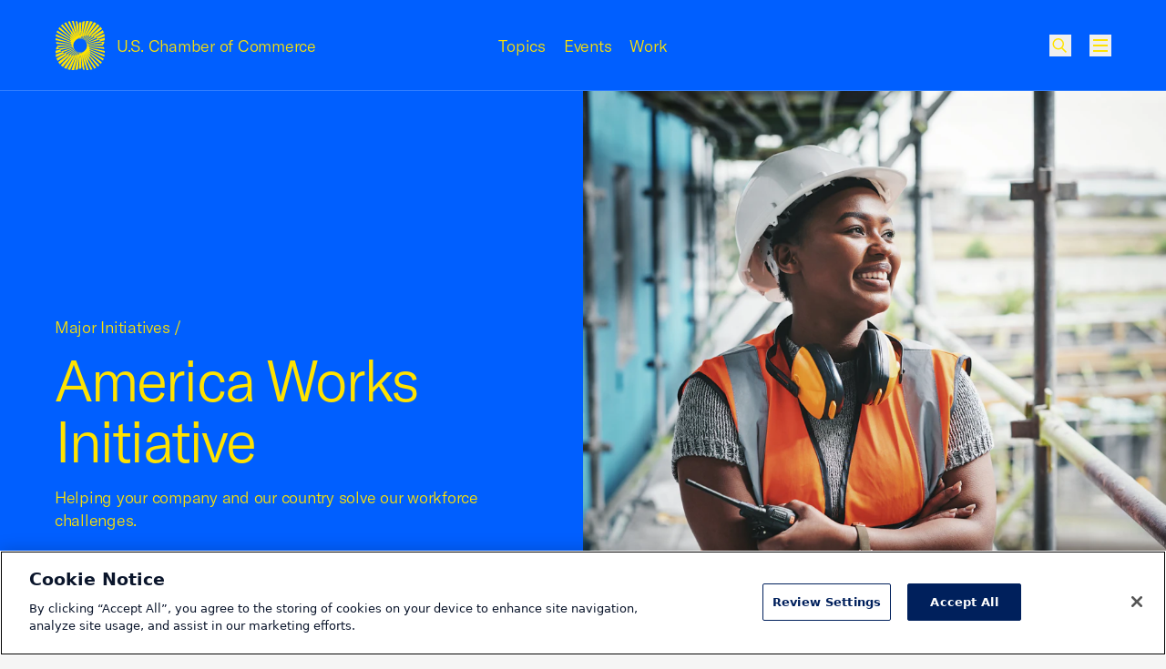

--- FILE ---
content_type: text/html; charset=UTF-8
request_url: https://www.uschamber.com/major-initiative/america-works-initiative?page=3
body_size: 90677
content:
<!DOCTYPE html><html class="fonts-loaded" lang="en" prefix="og: http://ogp.me/ns# fb: http://ogp.me/ns/fb#"><head><meta charset="utf-8"><meta name="viewport" content="width=device-width, initial-scale=1"><link rel="dns-prefetch" href="/var/www/html"><link rel="preconnect" href="/var/www/html" crossorigin><meta name="robots" content="index,follow"><style>
        [v-cloak] {
            display: none !important;
        }

                    @font-face {
    font-family: "GT America";
    src: url("/dist/fonts/GT-America/GT-America-Standard-Light.woff") format("woff"),
    url("/dist/fonts/GT-America/GT-America-Standard-Light.woff") format("woff2");
    font-weight: 300;
    font-style: normal;
    font-display: swap;
}

@font-face {
    font-family: "Tobias";
    src: url("/dist/fonts/Tobias/Tobias-Regular.woff") format("woff"),
    url("/dist/fonts/Tobias/Tobias-Regular.woff2") format("woff2");
    font-weight: 400;
    font-style: normal;
    font-display: swap;
}    </style><link rel="icon" href="/dist/icons/favicon.ico" sizes="any"><link rel="icon" href="/dist/icons/favicon.svg" type="image/svg+xml"><link rel="apple-touch-icon" href="/dist/icons/apple-touch-icon.png"><link rel="manifest" href="/dist/icons/manifest.webmanifest"><link rel="preconnect" href="https://cdn.parsely.com"/><link rel="preconnect" href="https://cookie-cdn.cookiepro.com"><link rel="stylesheet" media="print" onload="this.media='all'" href="/dist/fonts/defered-fonts.css"/><script type="module">!function(){const e=document.createElement("link").relList;if(!(e&&e.supports&&e.supports("modulepreload"))){for(const e of document.querySelectorAll('link[rel="modulepreload"]'))r(e);new MutationObserver((e=>{for(const o of e)if("childList"===o.type)for(const e of o.addedNodes)if("LINK"===e.tagName&&"modulepreload"===e.rel)r(e);else if(e.querySelectorAll)for(const o of e.querySelectorAll("link[rel=modulepreload]"))r(o)})).observe(document,{childList:!0,subtree:!0})}function r(e){if(e.ep)return;e.ep=!0;const r=function(e){const r={};return e.integrity&&(r.integrity=e.integrity),e.referrerpolicy&&(r.referrerPolicy=e.referrerpolicy),"use-credentials"===e.crossorigin?r.credentials="include":"anonymous"===e.crossorigin?r.credentials="omit":r.credentials="same-origin",r}(e);fetch(e.href,r)}}();</script><script type="module" src="https://www.uschamber.com/dist/assets/app-CvOUOk0R.js" crossorigin onload="e=new CustomEvent(&#039;vite-script-loaded&#039;, {detail:{path: &#039;js/app.js&#039;}});document.dispatchEvent(e);" integrity="sha384-OY4Vm+8TWi3o+vqy6ri7UYz13vT9XS3EzXAdKijtlvEFx9eYjTKrDONK35Mbs6Xl"></script><link href="https://www.uschamber.com/dist/assets/app-YZ3e_-9V.css" rel="stylesheet"><script>
        window.USCC = window.USCC || {};
        window.USCC.baseUrl = 'https://www.uschamber.com';
        window.dataLayer = window.dataLayer || [];
    </script><link rel="home" href="https://www.uschamber.com/"><link rel="canonical" href="https://www.uschamber.com/major-initiative/america-works-initiative"><meta property="og:url" content="https://www.uschamber.com/major-initiative/america-works-initiative"><meta name="twitter:url" content="https://www.uschamber.com/major-initiative/america-works-initiative"><meta property="og:locale" content="en-US"><title>America Works Initiative | U.S. Chamber of Commerce</title><meta name="description" content="Helping your company and our country solve our workforce challenges." /><meta name="image" content="https://uschamber.imgix.net/https%3A%2F%2Fwww.uschamber.com%2Fassets%2Fimages%2FGettyImages-1298550035.jpg?auto=compress%2Cformat&crop=focalpoint&fit=crop&fm=jpg&fp-x=0.4409&fp-y=0.1616&h=675&q=80&w=1200&s=672b104309cbe8cccf3ad477bd76db9b" /><meta property="og:type" content="website" /><meta name="twitter:card" content="summary_large_image" /><meta property="og:title" content="America Works Initiative" /><meta property="og:description" content="Helping your company and our country solve our workforce challenges." /><meta property="og:image" content="https://uschamber.imgix.net/https%3A%2F%2Fwww.uschamber.com%2Fassets%2Fimages%2FGettyImages-1298550035.jpg?auto=compress%2Cformat&crop=focalpoint&fit=crop&fm=jpg&fp-x=0.4409&fp-y=0.1616&h=630&q=80&w=1200&s=28dc6fae9a05937c46944b9c9c0135f4" /><meta name="twitter:title" content="America Works Initiative" /><meta name="twitter:description" content="Helping your company and our country solve our workforce challenges." /><meta name="twitter:image" content="https://uschamber.imgix.net/https%3A%2F%2Fwww.uschamber.com%2Fassets%2Fimages%2FGettyImages-1298550035.jpg?auto=compress%2Cformat&crop=focalpoint&fit=crop&fm=jpg&fp-x=0.4409&fp-y=0.1616&h=600&q=80&w=1200&s=984c66e025a60b30f8021680bec468d5" /><meta property="og:image:type" content="image/jpeg" /><meta property="og:image:width" content="1200" /><meta property="og:image:height" content="630" /></head><body class="theme-4  text-primary bg-primary overflow-x-hidden pt-header"><!-- Google Tag Manager (noscript) --><noscript><iframe src="https://www.googletagmanager.com/ns.html?id=GTM-K46XMWV" height="0" width="0"
        style="display:none;visibility:hidden"></iframe></noscript><!-- End Google Tag Manager (noscript) --><div class="container"><a class="skip-nav-link f-ui-3 accent-secondary absolute -left-full top-8 px-8 py-4 bg-light print:hidden" href="#main">
    Skip to content
</a><header data-component="global:header" class="
  uscc-header accent-primary
  absolute top-0 left-0 right-0
  w-full h-header
  border-b border-primary
" data-behavior="usccHeader"
        data-menu-header><div class="container h-header flex items-center"><div class="uscc-header-logo md:w-full md:pr-40 md:-mr-68 lg:pr-0 lg:mr-0 lg:w-1/3 flex flex-row items-center"><a
                    href="/"
                    class="flex flex-row items-center mr-12 hover:text-inverse"
            ><svg width="40" height="40" viewBox="0 0 40 40" fill="none" xmlns="http://www.w3.org/2000/svg" class="pointer-events-none flex-none w-40 lg:hidden" aria-hidden="true"><path d="M27.694 22.644l-.689-.264.677.2c-.024-.1-.052-.2-.076-.3l12.398 3.708c0-.528-.028-1.056-.084-1.58L27.42 21.652a8.587 8.587 0 00-.1-.296l-.084-.02.08.012c-.032-.096-.068-.188-.1-.284l12.443 1.8c-.112-.5-.252-.996-.42-1.484l-12.243-.872a12.032 12.032 0 00-.228-.52c0-.004-.004-.004-.004-.008l11.907-.012a14.69 14.69 0 00-.569-1.084l1.069-.08c.24-.668.428-1.348.564-2.04l-2.8.416c-.217-.268-.44-.528-.677-.784.052.056.104.112.152.168l3.485-.78c.088-.708.124-1.424.104-2.136l-5.033 1.524c-.18-.152-.368-.3-.556-.44l5.517-2.116c-.072-.712-.2-1.424-.38-2.12l-6.758 3.192c-.176-.096-.352-.192-.528-.28l6.978-3.944c-.232-.68-.52-1.344-.86-1.988l-7.834 5.208c-.156-.052-.308-.104-.464-.152l7.742-6.008a13.76 13.76 0 00-1.305-1.736l-8.15 7.336-.372-.06 7.762-8.08a14.372 14.372 0 00-1.668-1.392l-7.742 9.328c-.088-.004-.176-.004-.264-.004l7.086-9.928a14.388 14.388 0 00-1.94-.968l-6.682 10.964c-.056.004-.112.012-.168.02h.004L30.206.656a13.838 13.838 0 00-2.104-.492l-5.11 12.068c-.024.004-.052.012-.076.016L27.05.044A14.213 14.213 0 0024.905.04L21.66 12.584l-.016.004L23.901.148c-.7.104-1.393.26-2.069.464L20.528 12.8 20.932.928c-.316.12-.624.252-.932.396-.24-.112-.48-.216-.724-.316l.024.668c-.088.048-.176.096-.264.148l.412 10.968-1.16-10.516-.248.164-.212-1.924c-.5-.14-1.009-.252-1.517-.332l.58 3.132a12.4 12.4 0 00-.236.204l1.72 9.288-2.296-8.752a5.968 5.968 0 00-.216.216L14.747.016a13.152 13.152 0 00-1.588.012L14.963 5.3c-.024.028-.044.056-.068.084a2.739 2.739 0 00-.128.172l2.584 7.536-2.984-6.984c-.04.06-.084.12-.124.18-.016.028-.036.052-.052.08L11.562.22c-.528.096-1.052.22-1.572.376l3.553 6.872c-.044.084-.088.164-.128.248l-.024.044 3.02 5.844-3.268-5.328-.072.156-.06.136-4.545-7.416c-.496.216-.985.46-1.457.736l5.598 7.792c-.005.016-.012.032-.016.048-.024.076-.052.152-.072.232-.005.012-.008.028-.012.04l3.076 4.28-3.205-3.84-.008.032-.072.288-6.657-7.972c-.432.324-.852.676-1.252 1.056l7.697 7.964-.036.248-.012.088 2.777 2.872-2.82-2.52a8.877 8.877 0 00-.033.324L3.265 5.04c-.356.424-.68.864-.977 1.316l9.626 7.424c-.004.112-.004.224-.004.336l2.189 1.688-2.185-1.444.012.324L1.472 7.772c-.244.488-.456.988-.64 1.5l11.158 6.256c.012.108.024.22.04.328l1.44.808L12.047 16l.048.312L.372 10.824a13.451 13.451 0 00-.276 1.588l12.138 4.628.072.312.693.264-.677-.2c.024.1.052.2.076.3L0 14.008c0 .528.028 1.056.084 1.58l12.498 2.756c.032.1.064.196.1.296l.085.02-.08-.012c.032.096.068.188.1.284l-12.443-1.8c.112.5.252.996.42 1.484l12.239.864c.072.176.148.348.228.52 0 .004.004.004.004.008l-11.907.012c.172.368.364.728.568 1.084l-1.068.08a14.02 14.02 0 00-.564 2.04l2.8-.416c.217.268.44.528.677.784-.052-.056-.1-.112-.152-.164l-3.481.776a14.124 14.124 0 00-.104 2.136l5.033-1.524c.18.152.368.3.556.44L.072 27.384c.072.716.2 1.424.38 2.12l6.757-3.192c.176.096.352.192.529.28L.764 30.536c.232.68.52 1.344.86 1.988l7.826-5.208c.156.052.308.104.464.152l-7.738 6.008c.384.604.82 1.184 1.305 1.736l8.15-7.336.371.06-7.761 8.08c.528.512 1.084.976 1.668 1.392l7.746-9.328c.088.004.176.004.264.004l-7.086 9.924c.628.376 1.277.696 1.94.968l6.678-10.964c.056-.004.112-.012.168-.016h-.004L9.794 39.344c.692.22 1.396.384 2.104.492l5.11-12.068c.023-.004.051-.012.075-.016l-4.132 12.204c.712.056 1.432.056 2.144.004l3.245-12.544.016-.004-2.257 12.44c.7-.104 1.392-.26 2.069-.464L19.472 27.2l-.404 11.872c.316-.12.624-.252.932-.396.24.112.48.216.724.316l-.024-.668c.088-.048.176-.096.264-.148l-.412-10.968 1.164 10.512.248-.164.212 1.924c.5.14 1.009.252 1.517.332l-.58-3.132c.08-.068.16-.136.236-.204l-1.72-9.288 2.296 8.752a.715.715 0 01.056-.052c.056-.056.108-.108.16-.164l1.116 4.26c.528.028 1.06.024 1.588-.012L25.037 34.7c.024-.028.044-.056.068-.084.044-.056.088-.112.128-.172l-2.585-7.536 2.985 6.984c.04-.06.084-.12.124-.18.016-.028.036-.052.052-.08l2.629 6.152c.528-.096 1.052-.22 1.572-.376l-3.553-6.872c.044-.084.088-.164.128-.248l.024-.044-3.024-5.844 3.268 5.32.072-.156.06-.136 4.553 7.424c.496-.216.984-.46 1.457-.736l-5.602-7.792c.004-.016.012-.032.016-.048.024-.076.052-.152.072-.232l.012-.04-3.076-4.28 3.204 3.836c.005-.012.005-.02.009-.032l.072-.288 6.657 7.972c.432-.324.852-.676 1.252-1.056l-7.697-7.964.035-.248.012-.088-2.776-2.872 2.82 2.52c.012-.108.024-.216.033-.324l8.697 7.78c.356-.424.68-.864.977-1.316l-9.626-7.424c.004-.112.004-.224.004-.336L25.9 24.196l2.185 1.444-.012-.324 10.454 6.912c.244-.488.456-.988.64-1.5l-11.159-6.256c-.012-.108-.024-.22-.04-.328l-1.44-.808 1.42.664-.048-.312 11.723 5.488c.124-.524.216-1.056.276-1.588l-12.134-4.632a4.386 4.386 0 00-.072-.312zM26.52 19.5c-.08-.152-.16-.3-.244-.448l10.858-1.596c.296.392.573.796.825 1.208L26.52 19.5zm10.582-2.084c-.048-.064-.1-.128-.152-.196.052.064.104.128.152.196zm-11.826.116l7.81-3.676c.368.22.732.456 1.084.708l-8.638 3.316a19.309 19.309 0 00-.256-.348zm-.528-.66l6.13-4.068c.371.14.743.296 1.103.468l-6.965 3.924a7.205 7.205 0 00-.268-.324zm8.253-3.064l-.02-.012.02.012zm-3.06-1.32c-.032-.008-.064-.02-.096-.028.032.012.064.02.096.028zM15.815 23.752l-4.525 4.06a13.83 13.83 0 01-1.068-.256l5.31-4.108c.091.1.183.204.283.304zm-.564-.624l-6.125 4.068c-.372-.14-.744-.296-1.104-.468l6.965-3.924c.084.108.172.216.264.324zm-.528-.66l-7.81 3.672c-.368-.22-.732-.456-1.084-.708l8.638-3.312c.084.116.168.232.256.348zm-1-1.52L2.865 22.544a14.976 14.976 0 01-.825-1.208L13.48 20.5c.08.148.16.3.244.448zM2.897 22.584l.144.184c-.048-.06-.096-.12-.144-.184zm.888 1.048l10.182-2.268c.08.132.16.26.248.388L4.78 24.596a13.157 13.157 0 01-.996-.964zM7 26.192c.004.004.008.004.016.008-.008 0-.012-.004-.016-.008zm3.153 1.344a.806.806 0 01-.092-.028c.032.012.064.02.092.028zm8.27-.152c.056-.02.112-.036.168-.056-.056.02-.112.04-.168.056zm.856-.308l.148-.06-.148.06zm.272-.112l.104-.044a.812.812 0 00-.104.044zm4.425-2.992c-.324.324-.66.628-1.009.916l-.052-.08c-.116.072-.236.136-.355.2l.076.148c-.113.088-.229.172-.345.256l-.088-.204-.012-.032c-.124.052-.248.1-.376.144l.02.064.096.28c-.124.084-.252.168-.376.248l-.108-.408-.016-.068c-.132.036-.26.064-.392.088l.032.168.084.464c-.144.084-.288.164-.432.244l-.02-.184-.068-.628c-.14.016-.28.028-.416.032l.032.9.004.128c-.084.04-.168.084-.256.124-.084.04-.172.08-.256.116l.044-1.264a4.947 4.947 0 01-.42-.032l-.164 1.52a9.651 9.651 0 01-.568.208l.328-1.792a6.199 6.199 0 01-.392-.088l-.54 2.072c-.216.064-.433.12-.649.176l.805-2.364a6.075 6.075 0 01-.377-.144l-1.128 2.652c-.252.048-.504.088-.756.124l1.52-2.952c-.12-.06-.24-.128-.356-.2l-1.976 3.236a12.84 12.84 0 01-.876.04l2.508-3.504a6.544 6.544 0 01-.328-.252l-3.112 3.74a13.61 13.61 0 01-.985-.084l3.79-3.932c-.025-.024-.053-.048-.077-.076a9.398 9.398 0 01-.212-.224l-.004.004a5.621 5.621 0 01.208-7.724c.324-.324.66-.628 1.008-.916v.004l.048.08c.116-.072.236-.136.356-.2l-.076-.148c.112-.088.229-.172.345-.256v.004l.1.232c.123-.052.248-.1.376-.144l-.04-.116-.068-.2-.008-.024c.124-.084.252-.168.376-.248l.036.132.072.272.016.068c.132-.036.26-.064.392-.088l-.048-.256-.068-.376c.144-.084.288-.164.432-.244l.088.812c.14-.016.28-.028.416-.032l-.012-.308-.012-.34-.012-.376c.084-.04.168-.084.256-.124.084-.04.172-.08.256-.116l-.044 1.264c.14.004.28.016.42.032l.164-1.52c.188-.076.376-.144.568-.208l-.328 1.792c.132.024.264.056.392.088l.54-2.072c.216-.064.432-.12.648-.176l-.808 2.36c.128.044.252.092.376.144l1.129-2.66c.252-.048.504-.088.756-.124l-1.52 2.952c.12.06.24.128.355.2l1.977-3.236c.292-.024.584-.036.876-.04L23.25 15.42c.112.08.22.164.328.252l3.112-3.74c.328.016.656.044.985.084l-3.79 3.932c.025.024.053.048.077.076.068.068.136.14.2.208.004.004.008.008.012.016l4.529-4.064c.36.072.716.156 1.072.256l-5.301 4.116-.016.012a5.625 5.625 0 01-.48 7.404zm1.808-5.724l9.438-2.844a13.328 13.328 0 01.996.964l-10.182 2.268c-.084-.132-.168-.26-.252-.388z" fill="currentColor"/></svg><svg width="54" height="54" viewBox="0 0 54 54" fill="none" xmlns="http://www.w3.org/2000/svg" class="pointer-events-none hidden w-56 lg:block" aria-hidden="true"><rect width="54" height="54" fill="none"/><path d="M37.386 30.57l-.929-.357.913.27c-.032-.135-.07-.27-.102-.405l16.737 5.006c0-.713-.037-1.426-.113-2.133l-16.873-3.72a11.592 11.592 0 00-.135-.4l-.113-.027.108.016c-.044-.13-.092-.254-.135-.384l16.797 2.43a18.745 18.745 0 00-.567-2.003l-16.527-1.177c-.098-.238-.2-.47-.308-.702 0-.006-.006-.006-.006-.011l16.074-.016a19.883 19.883 0 00-.767-1.464l1.442-.108c.324-.901.578-1.82.762-2.754l-3.781.562a20.941 20.941 0 00-.913-1.058c.07.075.14.15.205.226l4.705-1.053c.118-.955.167-1.922.14-2.883l-6.794 2.057a15.747 15.747 0 00-.751-.594l7.448-2.856a19.144 19.144 0 00-.513-2.862l-9.123 4.309c-.237-.13-.475-.26-.713-.378l9.42-5.325a18.634 18.634 0 00-1.161-2.683l-10.576 7.03c-.21-.07-.416-.14-.626-.205l10.45-8.11a18.577 18.577 0 00-1.76-2.344L38.3 16.367l-.502-.08L48.275 5.377A19.405 19.405 0 0046.023 3.5L35.572 16.092c-.12-.005-.238-.005-.357-.005L44.78 2.684a19.416 19.416 0 00-2.62-1.307l-9.019 14.801a3.247 3.247 0 00-.227.027h.006L40.778.885a18.678 18.678 0 00-2.84-.664L31.04 16.513c-.032.006-.07.016-.103.022L36.517.059a19.187 19.187 0 00-2.895-.005l-4.38 16.934c-.006 0-.017.006-.022.006L32.266.2c-.945.14-1.88.35-2.792.626L27.713 17.28l.546-16.027c-.427.162-.843.34-1.259.534a22.248 22.248 0 00-.978-.426l.033.902c-.119.064-.238.13-.357.2l.557 14.806-1.567-14.196c-.113.075-.221.145-.334.221L24.067.697A17.99 17.99 0 0022.02.248l.783 4.229c-.108.091-.216.183-.318.275l2.322 12.539-3.1-11.815a.965.965 0 01-.076.07c-.075.075-.146.146-.216.221L19.908.022a17.755 17.755 0 00-2.144.016L20.2 7.155c-.032.038-.06.076-.092.113-.06.076-.119.152-.173.233l3.49 10.173-4.03-9.428c-.054.08-.113.162-.167.243-.022.038-.049.07-.07.108l-3.549-8.3c-.713.13-1.42.297-2.123.508l4.797 9.277c-.06.113-.12.221-.173.335-.01.021-.022.037-.032.059l4.077 7.89-4.412-7.193-.098.21-.08.184-6.136-10.012c-.67.292-1.329.621-1.966.994l7.556 10.519c-.006.022-.016.043-.022.065-.032.102-.07.205-.097.313-.005.016-.01.038-.016.054l4.153 5.778-4.326-5.184c-.005.016-.005.027-.01.043l-.098.389L7.616 3.764c-.584.437-1.15.912-1.691 1.425l10.392 10.752-.049.335-.016.118L20 20.272l-3.808-3.402c-.016.145-.032.291-.043.437L4.407 6.804c-.48.572-.918 1.166-1.318 1.777l12.995 10.022c-.005.151-.005.302-.005.454l2.954 2.278-2.949-1.949.017.437-14.113-9.33c-.33.658-.616 1.333-.865 2.024l15.064 8.446c.016.146.032.297.054.443l1.945 1.09-1.923-.896.064.421L.503 14.612a18.16 18.16 0 00-.372 2.144l16.387 6.248.097.421.934.357-.913-.27c.033.135.07.27.103.405L0 18.91c0 .713.038 1.425.113 2.133l16.873 3.72c.044.135.087.265.136.4l.113.027-.108-.016c.043.13.092.254.135.383L.465 23.128c.15.675.34 1.345.567 2.004l16.522 1.166c.097.238.2.47.307.702 0 .005.006.005.006.01l-16.074.017c.232.497.492.983.767 1.463l-1.442.108c-.324.902-.578 1.82-.761 2.754l3.78-.561c.292.362.594.713.913 1.058-.07-.075-.135-.151-.205-.221l-4.7 1.047a19.067 19.067 0 00-.14 2.884L6.8 33.502c.243.205.497.405.75.594L.098 36.968c.097.967.27 1.923.513 2.862l9.123-4.309c.237.13.475.26.713.378l-9.414 5.325c.313.918.702 1.814 1.16 2.683l10.565-7.03c.211.07.416.14.627.205l-10.446 8.11A19.107 19.107 0 004.7 47.537l11.002-9.903.502.08L5.725 48.623A19.411 19.411 0 007.977 50.5l10.457-12.593c.119.005.238.005.356.005L9.225 51.311c.848.507 1.723.94 2.62 1.307l9.014-14.802c.076-.005.151-.016.227-.021h-.005l-7.86 15.32c.935.296 1.886.518 2.842.664l6.897-16.292c.032-.006.07-.016.103-.022l-5.58 16.476c.962.075 1.934.075 2.895.005l4.38-16.934c.006 0 .017-.006.022-.006L21.734 53.8c.945-.14 1.88-.35 2.792-.626l1.761-16.454-.545 16.027c.426-.162.842-.34 1.258-.534.324.15.648.291.978.426l-.033-.902c.12-.064.238-.13.357-.2l-.557-14.806 1.572 14.191c.113-.076.221-.146.335-.221l.286 2.597c.675.189 1.361.34 2.047.448l-.783-4.228c.108-.092.216-.184.319-.275l-2.323-12.54 3.1 11.816c.022-.022.05-.049.076-.07.076-.076.146-.146.216-.222l1.507 5.751c.713.038 1.431.033 2.144-.016L33.8 46.845c.032-.038.06-.076.092-.113.06-.076.119-.152.173-.233l-3.49-10.173 4.03 9.428c.054-.08.113-.162.167-.243.022-.038.049-.07.07-.108l3.549 8.305a19.54 19.54 0 002.123-.507l-4.797-9.277c.06-.114.12-.222.173-.335l.033-.06-4.084-7.889 4.413 7.182.097-.21.081-.184 6.147 10.022c.67-.291 1.328-.62 1.966-.993l-7.562-10.52c.006-.021.016-.043.022-.064.032-.103.07-.206.097-.314l.016-.054-4.153-5.778 4.326 5.179c.005-.016.005-.027.01-.043l.098-.389 8.988 10.762c.583-.437 1.15-.912 1.69-1.425L37.683 38.059l.049-.335.016-.118L34 33.728l3.808 3.402c.016-.145.032-.291.043-.437l11.742 10.503a18.64 18.64 0 001.318-1.777L37.916 35.397c.005-.151.005-.302.005-.454l-2.954-2.278 2.949 1.949-.017-.437 14.113 9.33c.33-.658.616-1.333.865-2.024l-15.064-8.446c-.016-.146-.032-.297-.054-.443l-1.944-1.09 1.917.896-.065-.421 15.825 7.409c.168-.708.292-1.426.373-2.144L37.483 30.99a5.92 5.92 0 00-.097-.422zm-1.582-4.245a21.33 21.33 0 00-.33-.605l14.659-2.154c.4.529.772 1.074 1.112 1.63l-15.441 1.129zm14.286-2.813c-.065-.087-.135-.173-.206-.265.07.086.14.173.206.265zm-15.966.156l10.543-4.962c.497.297.988.615 1.464.955L34.47 24.138c-.114-.157-.227-.313-.346-.47zm-.713-.89l8.275-5.493c.502.19 1.004.4 1.49.632l-9.403 5.298a9.728 9.728 0 00-.362-.438zm11.143-4.137c-.011-.006-.017-.011-.028-.016.011.005.017.01.028.016zm-4.132-1.782c-.043-.011-.087-.027-.13-.038.043.016.087.027.13.038zM21.35 32.065l-6.11 5.481a18.67 18.67 0 01-1.441-.345l7.167-5.546c.124.135.248.275.384.41zm-.762-.842l-8.27 5.492c-.501-.19-1.004-.4-1.49-.632l9.404-5.298c.113.146.232.292.356.438zm-.713-.891L9.333 35.289a21.24 21.24 0 01-1.464-.956l11.661-4.471c.114.157.227.313.346.47zm-1.35-2.052L3.867 30.434c-.4-.529-.772-1.074-1.112-1.63l15.441-1.129c.108.2.216.405.33.605zM3.91 30.488c.065.081.13.168.195.249a9.989 9.989 0 01-.195-.249zm1.2 1.415l13.745-3.062c.108.179.216.351.335.524l-12.736 3.84a17.762 17.762 0 01-1.345-1.301zm4.342 3.456c.005.006.01.006.022.011-.011 0-.017-.005-.022-.01zm4.256 1.815a1.088 1.088 0 01-.124-.038c.043.016.086.027.124.038zm11.164-.206c.076-.027.151-.048.227-.075-.076.027-.151.054-.227.075zm1.156-.415l.2-.081-.2.08zm.367-.152c.049-.021.092-.037.14-.059a1.096 1.096 0 00-.14.06zm5.974-4.039c-.438.438-.892.848-1.361 1.237l-.07-.108a8.37 8.37 0 01-.481.27l.102.2c-.15.118-.308.232-.464.345l-.119-.275-.016-.043c-.168.07-.335.135-.508.194l.027.086.13.378c-.168.114-.34.227-.508.335l-.146-.55-.021-.092a6.2 6.2 0 01-.53.118l.044.227.113.627a31.82 31.82 0 01-.583.329l-.027-.248-.092-.848a6.724 6.724 0 01-.562.043l.043 1.215.006.173c-.114.054-.227.113-.346.167a9.757 9.757 0 01-.346.157l.06-1.707a6.675 6.675 0 01-.567-.043l-.222 2.052c-.254.103-.508.195-.767.281l.443-2.42a8.356 8.356 0 01-.53-.118l-.728 2.797c-.292.087-.584.162-.875.238l1.085-3.192a8.176 8.176 0 01-.507-.194l-1.523 3.58c-.34.065-.681.119-1.021.168l2.052-3.986a6.028 6.028 0 01-.48-.27l-2.669 4.369a17.33 17.33 0 01-1.183.054l3.387-4.73a8.728 8.728 0 01-.443-.34l-4.202 5.048c-.443-.021-.886-.059-1.329-.113l5.115-5.308c-.032-.033-.07-.065-.102-.103a13.002 13.002 0 01-.27-.28.075.075 0 01-.017-.022l-.005.005a7.589 7.589 0 01.28-10.427c.438-.438.892-.848 1.362-1.237v.006l.065.108a8.37 8.37 0 01.48-.27l-.102-.2c.151-.119.308-.232.464-.346v.006l.135.313c.168-.07.335-.135.508-.195l-.054-.156-.092-.27-.01-.033c.167-.113.34-.226.507-.334l.049.178.097.367.021.092a6.2 6.2 0 01.53-.119l-.065-.346-.092-.507c.195-.114.389-.222.583-.33l.12 1.097c.188-.022.377-.038.561-.044l-.016-.415-.016-.46-.017-.507c.114-.054.227-.113.346-.167.113-.054.232-.108.346-.157l-.06 1.706c.19.006.378.022.567.044l.222-2.052c.254-.103.508-.195.767-.281l-.443 2.419c.178.032.356.076.53.119l.728-2.797c.292-.087.584-.162.875-.238l-1.09 3.186c.172.06.34.124.507.194l1.523-3.59c.34-.065.68-.12 1.02-.168l-2.051 3.985c.162.081.324.173.48.27l2.668-4.368c.395-.033.789-.049 1.183-.054l-3.386 4.73c.15.108.297.221.443.34l4.202-5.049c.443.022.885.06 1.328.114l-5.114 5.308c.032.032.07.065.102.102.092.092.184.19.27.281.006.006.011.011.016.022l6.114-5.487c.486.098.967.211 1.448.346l-7.157 5.557-.021.016a7.594 7.594 0 01-.648 9.995zm2.441-7.727l12.741-3.84a17.596 17.596 0 011.345 1.301L35.15 25.16c-.113-.179-.227-.351-.34-.524z" fill="currentColor"/></svg><span
                        class="f-body-1 block ml-12 md:hidden lg:block lg:whitespace-nowrap"
                        aria-hidden="true"
                >
                        U.S. Chamber of Commerce
                </span><span class="sr-only">USCC Homepage</span></a><span class="f-body-1 hidden md:inline md:mx-auto lg:hidden"
                  aria-hidden="true">U.S. Chamber of Commerce</span></div><ul class="menu-dropdown-triggers f-body-1 h-full w-1/3 hidden lg:flex flex-row justify-center print:hidden"><li class="menu-dropdown-trigger-li mx-10 flex flex-col justify-center"><a
                                    class="block hover:text-inverse"
                                    href=""
                                    data-menu-dropdown-trigger
                                    aria-haspopup="menu"
                                    aria-controls="Menu-Dropdown-1"
                            >Topics</a></li><li class="menu-dropdown-trigger-li mx-10 flex flex-col justify-center"><a
                                    class="block hover:text-inverse"
                                    href=""
                                    data-menu-dropdown-trigger
                                    aria-haspopup="menu"
                                    aria-controls="Menu-Dropdown-2"
                            >Events</a></li><li class="menu-dropdown-trigger-li mx-10 flex flex-col justify-center"><a
                                    class="block hover:text-inverse"
                                    href=""
                                    data-menu-dropdown-trigger
                                    aria-haspopup="menu"
                                    aria-controls="Menu-Dropdown-3"
                            >Work</a></li></ul><ul class="uscc-header-primary-actions w-68 ml-auto lg:ml-0 lg:w-1/3 flex flex-row justify-end items-center print:hidden"><li class="hidden lg:block mr-28 f-body-1"><a href="" class="hover:text-inverse" id="NavFeaturedLink"
                   data-on-intersect="@get(&quot;https://www.uschamber.com/index.php/actions/datastar-module?config=7a2d11e301849a2785949510794741c78ed2ec9a2f6d193c6bbc67f8800be9c4{%22siteId%22%3A1%2C%22route%22%3A%22_datastar%5C/nav-featured-link%22}&quot;, [])"></a></li><li class="w-24 h-24"><style>
                    input[type='checkbox']#queryly_toggle {
                        position: absolute !important;
                        left: -5000px !important;
                    }
                </style><button
                        onclick="document.getElementById('queryly_toggle').click()"
                        title="Site Search"
                        role="link"
                        aria-haspopup=“dialog”
                        aria-controls="queryly_searchoutercontainer"
                        class="block relative cursor-pointer relative w-24 h-24 hover:text-inverse"
                ><svg width="24" height="24" viewBox="0 0 24 24" fill="none" xmlns="http://www.w3.org/2000/svg" class="absolute w-24 h-24 pointer-events-none top-0 left-0" aria-hidden="true"><path d="M9.75 15.75C6.71243 15.75 4.25 13.2876 4.25 10.25C4.25 7.21243 6.71243 4.75 9.75 4.75C12.7876 4.75 15.25 7.21243 15.25 10.25C15.25 13.2876 12.7876 15.75 9.75 15.75Z" stroke="currentColor" stroke-width="1.5"/><path d="M18.5 19.5L13.5 14.5" stroke="currentColor" stroke-width="1.5"/></svg></button></li><li class="w-24 h-24 ml-20" id="MenuBurgerListItem"
                data-on-intersect="@get(&quot;https://www.uschamber.com/index.php/actions/datastar-module?config=87b70f9a452ac06faac630592f96826d8b3c8272cd2985fb06837db4ae0ef965{%22siteId%22%3A1%2C%22route%22%3A%22_datastar%5C/nav-flyout-menu%22%2C%22params%22%3A{%22action%22%3A%22init%22}}&quot;, [])"><button
    aria-label="Open menu"
    data-component="atom:burger-btn"
    class="burger-btn w-24 h-24 pl-4" aria-haspopup="menu" aria-label="Toggle menu" aria-hidden="true" label="Toggle menu"><svg width="16" height="14" viewBox="0 0 16 14" xmlns="http://www.w3.org/2000/svg"><g><rect width="16" height="2" fill="currentColor"></rect><rect y="6" width="16" height="2" fill="currentColor"></rect><rect y="12" width="16" height="2" fill="currentColor"></rect></g><g><rect width="16" height="2" fill="currentColor"></rect><rect y="6" width="16" height="2" fill="currentColor"></rect><rect y="12" width="16" height="2" fill="currentColor"></rect></g></svg><span class="sr-only">Menu</span></button></li></ul></div></header><div id="NavFlyoutMenu"></div><div
    data-component="global:global-search"
    class="global-search print:hidden"
><button class="global-search-close f-ui-3 accent-secondary absolute -left-full top-8 px-8 py-4 bg-light" tabindex="-1" data-globalsearch-close>
        Close search
    </button><form class="
    global-search-form
    bg-accent-primary
    fixed left-0 right-0
    w-full h-header
    border-b border-transparent-1
    flex flex-row items-center
  "
        action="/search/"
    ><fieldset class="container"><legend class="sr-only">Site search</legend><label for="global_search_query" class="sr-only">Enter your search query</label><div class="flex flex-row bg-light p-4 w-full"><input
                    type="search"
                    name="q"
                    id="global_search_query"
                    class="
            grow px-12
            text-primary placeholder-default
            bg-light border-2 border-transparent
          "
                    data-globalsearch-input
                /><button data-component="atom:btn" class="btn-primary" type="submit" data-search-btn><span class="btn-icon-center"><svg width="24" height="24" viewBox="0 0 24 24" fill="none" xmlns="http://www.w3.org/2000/svg" class="" aria-hidden="true"><path d="M9.75 15.75C6.71243 15.75 4.25 13.2876 4.25 10.25C4.25 7.21243 6.71243 4.75 9.75 4.75C12.7876 4.75 15.25 7.21243 15.25 10.25C15.25 13.2876 12.7876 15.75 9.75 15.75Z" stroke="currentColor" stroke-width="1.5"/><path d="M18.5 19.5L13.5 14.5" stroke="currentColor" stroke-width="1.5"/></svg><span class="sr-only">Submit</span></span></button></div></fieldset></form></div><main id="main" class="pb-space-8 print:pb-0"><script type="application/ld+json">
    {
      "@context": "http://schema.org",
      "@type": "WebPage",
      "name": "America Works Initiative",
      "headline":"America Works Initiative",
      "description": "Helping your company and our country solve our workforce challenges.",
      "url": "https://www.uschamber.com/major-initiative/america-works-initiative",
      "publisher": {
        "@type": "Organization",
        "name": "U.S. Chamber of Commerce",
        "url": "https://www.uschamber.com",
        "logo": {
          "@type": "ImageObject",
          "url": "https://www.uschamber.com/assets/images/uscc-default-1200x600.png",
          "width": "1200",
          "height": "600"
        }
      },
      "keywords":["siteGroup: MainChamber","Topic: Workforce","Program: Strategic Advocacy","Program: Employment Policy","Program: U.S. Chamber of Commerce Foundation","Major Initiative: America Works Initiative"]
    }



</script><script>
  window.dataLayer = window.dataLayer || [];
  dataLayer.push({
    'entryId': '13482',
    'section': 'America Works Initiative',
    'page_type':'lander',
    'topics':'["Workforce"]',
    'programs':'["Strategic Advocacy","Employment Policy","U.S. Chamber of Commerce Foundation"]',
    'major_initiatives':'[]'
  });
</script><div data-component="repeater:blocks" class="
  blocks
  
  
  
  "
        ><div
        data-component="hero:default-50:50"
        class="
      flex flex-col
      accent-primary
      background-fill lg:flex lg:flex-row
      lg:h-90vh-minus-header print:flex-col print:h-auto
    "
        ><div
            class="
        flex flex-col lg:pr-48 lg:w-1/2
        pt-120 pb-40 md:pt-144 lg:pt-0 lg:pb-48 xl:pb-64 print:pt-0
    "><div class="mt-auto flex flex-col"><h1 class="block f-heading-5">America Works Initiative</h1><p class="block mt-16 f-body-1">Helping your company and our country solve our workforce challenges.</p><nav data-component="listing:breadcrumb" class="print:hidden hidden lg:block order-first mb-12 print:hidden"><ul class="text-0"><li class="inline"><a href="/major-initiatives" class="f-ui-3 hover:text-link-on">Major Initiatives</a><span class="f-ui-3 mx-4" aria-hidden="true">/</span></li></ul></nav></div></div><div class="w-screen relative -ml-outer-gutter -mr-outer-gutter lg:ml-0 lg:mb-0 lg:grow lg:w-1/2 xxxl:mr-0"><picture data-component="atom:img"
         data-type="multi-ratio"
         class="block w-full  relative aspect-1x1  lg:h-full print:h-320"
         data-behavior="lazyloadimg" ><source
                data-ratio="1x1"
                data-srcset="https://uschamber.imgix.net/https%3A%2F%2Fwww.uschamber.com%2Fassets%2Fimages%2FGettyImages-1298550035.jpg?auto=compress%2Cformat&amp;crop=focalpoint&amp;fit=crop&amp;fm=jpg&amp;fp-x=0.4409&amp;fp-y=0.1616&amp;h=150&amp;q=75&amp;ratio=1&amp;w=150&amp;s=963d1a335c1031174f09665803210d58 150w, https://uschamber.imgix.net/https%3A%2F%2Fwww.uschamber.com%2Fassets%2Fimages%2FGettyImages-1298550035.jpg?auto=compress%2Cformat&amp;crop=focalpoint&amp;fit=crop&amp;fm=jpg&amp;fp-x=0.4409&amp;fp-y=0.1616&amp;h=300&amp;q=75&amp;ratio=1&amp;w=300&amp;s=f497b88a66352e603517280ad6c3d13d 300w, https://uschamber.imgix.net/https%3A%2F%2Fwww.uschamber.com%2Fassets%2Fimages%2FGettyImages-1298550035.jpg?auto=compress%2Cformat&amp;crop=focalpoint&amp;fit=crop&amp;fm=jpg&amp;fp-x=0.4409&amp;fp-y=0.1616&amp;h=600&amp;q=75&amp;ratio=1&amp;w=600&amp;s=e8d0128360c268bf9f4c5fd919931469 600w, https://uschamber.imgix.net/https%3A%2F%2Fwww.uschamber.com%2Fassets%2Fimages%2FGettyImages-1298550035.jpg?auto=compress%2Cformat&amp;crop=focalpoint&amp;fit=crop&amp;fm=jpg&amp;fp-x=0.4409&amp;fp-y=0.1616&amp;h=900&amp;q=75&amp;ratio=1&amp;w=900&amp;s=46bb81e8242c863e871f6b967f57d7c9 900w, https://uschamber.imgix.net/https%3A%2F%2Fwww.uschamber.com%2Fassets%2Fimages%2FGettyImages-1298550035.jpg?auto=compress%2Cformat&amp;crop=focalpoint&amp;fit=crop&amp;fm=jpg&amp;fp-x=0.4409&amp;fp-y=0.1616&amp;h=1200&amp;q=75&amp;ratio=1&amp;w=1200&amp;s=6bd7e84ce61df54f2ad2c49a95a9f37d 1200w, https://uschamber.imgix.net/https%3A%2F%2Fwww.uschamber.com%2Fassets%2Fimages%2FGettyImages-1298550035.jpg?auto=compress%2Cformat&amp;crop=focalpoint&amp;fit=crop&amp;fm=jpg&amp;fp-x=0.4409&amp;fp-y=0.1616&amp;h=1500&amp;q=75&amp;ratio=1&amp;w=1500&amp;s=c54e2564dcfc08c9af9ea2ae9b3b2e7e 1500w, https://uschamber.imgix.net/https%3A%2F%2Fwww.uschamber.com%2Fassets%2Fimages%2FGettyImages-1298550035.jpg?auto=compress%2Cformat&amp;crop=focalpoint&amp;fit=crop&amp;fm=jpg&amp;fp-x=0.4409&amp;fp-y=0.1616&amp;h=1800&amp;q=75&amp;ratio=1&amp;w=1800&amp;s=7f444682ae81e35f99688bacd01e7b99 1800w"
                media=""
                 sizes="(min-width: 1944px) 870px, (min-width: 900px) 50vw,  100vw"                data-lazyloadimg-source
                                data-srcset-transformer="srcset:1x1"
        ><img
            class="block absolute inset-0 w-full h-full object-cover"
            src="https://uschamber.imgix.net/https%3A%2F%2Fwww.uschamber.com%2Fassets%2Fimages%2FGettyImages-1298550035.jpg?auto=compress%2Cformat&amp;fit=clip&amp;fm=jpg&amp;q=10&amp;w=100&amp;s=7357cab58b80082943b36c1c9a8967da"
            style="object-position:44.09% 16.16%"
            loading="lazy"            alt="young Black woman construction worker smiling"
             width=""             height=""            data-lazyloadimg-img
            fetchpriority="high"
                        data-lqip-transformer="lqip"
            data-parent="hero:default-50:50"
    ></picture><small class="block mt-4 px-outer-gutter f-ui-2
            absolute lg:left-0 lg:right-0 lg:top-1/1 lg:px-0
            text-primary-force lg:text-right lg:pr-outer-gutter
            "></small></div></div><div data-component="layout:colset-75-25" class="colset-75-25 lg:flex lg:justify-between"     %}><div data-component="repeater:blocks" class="
  blocks
  
  
   blocks--editorial
   colset-75-25-blocks lg:cols-9"
        ><p data-component="block:paragraph-lead" class="f-quote-1">
    America is facing a worker shortage crisis: There are too many open jobs without people to fill them. The result: Too many businesses can’t grow, compete, and thrive. And too many workers can't realize their American dreams.
</p><p data-component="block:paragraph-lead" class="f-quote-1">
    Through the America Works Initiative, we’re helping employers across the country develop and discover talent to fill open jobs and grow our economy. 
</p></div><div data-component="repeater:blocks" class="
  blocks
  
  
  
   mt-40 lg:mt-0 lg:cols-3"
        ><div data-component="block:simple-links" class="border-t border-primary pt-space-3 print:hidden z-10 relative"  ><h3 class="f-heading-1 mb-16 md:mb-20 lg:mb-24">Explore related topics</h3><ul><li><a href="https://www.uschamber.com/workforce"
                        class="relative pl-16 hover:text-link-off "
                        target=""                        data-title="Workforce" ><svg width="12" height="14" viewBox="0 0 12 14" fill="none" xmlns="http://www.w3.org/2000/svg" class="absolute left-0 top-0" aria-hidden="true"><path d="M1.618 0.929999H0.785V11.521H8.996V13.051L11.546 11.13L8.996 9.209V10.739H1.618V0.929999Z" fill="currentColor"/></svg>
                        Workforce
                                            </a></li><li><a href="https://www.uschamber.com/immigration"
                        class="relative pl-16 hover:text-link-off "
                        target=""                        data-title="Immigration" ><svg width="12" height="14" viewBox="0 0 12 14" fill="none" xmlns="http://www.w3.org/2000/svg" class="absolute left-0 top-0" aria-hidden="true"><path d="M1.618 0.929999H0.785V11.521H8.996V13.051L11.546 11.13L8.996 9.209V10.739H1.618V0.929999Z" fill="currentColor"/></svg>
                        Immigration
                                            </a></li></ul></div></div></div><div data-component="block:title-bar"
     class="flex flex-wrap border-t border-primary pt-space-4"><div class="flex-col align-start"><h2 id="" class="f-heading-2">
                                    Understanding America&#039;s Labor Shortage
                            </h2></div><div class="flex-none ml-auto flex flex-col md:flex-row flex-wrap max-w-full w-auto md:mt-0"></div></div><div data-component="feature:expressive" class="
    pt-24 md:pt-32 lg:pt-0 lg:mt-120 xl:mt-144
    border-t border-t-primary lg:border-t-0
    lg:flex 
    "
        ><div class="w-screen -ml-outer-gutter -mr-outer-gutter mb-24 md:mb-40 lg:mb-0 lg:mx-0 lg:w-half-inc-gutter"><a href="https://www.uschamber.com/workforce/america-works-data-center" class="block" tabindex="-1" aria-hidden="true"><span data-component="atom:img"
      data-type="single-ratio"
      class="block overflow-hidden relative aspect-1x1 lg:-ml-outer-gutter "
      data-behavior="lazyloadimg" ><img
              class="absolute inset-0 w-full h-full object-cover   w-full h-full"
              src="https://uschamber.imgix.net/https%3A%2F%2Fwww.uschamber.com%2Fassets%2Fimages%2FHeader-Photo-Resized.jpg?auto=compress%2Cformat&amp;crop=focalpoint&amp;fit=crop&amp;fp-x=0.2442&amp;fp-y=0.4303&amp;h=100&amp;q=80&amp;ratio=1&amp;w=100&amp;s=3fdf52e0a84a18763572c980999d9631"
              loading="lazy"               data-srcset="https://uschamber.imgix.net/https%3A%2F%2Fwww.uschamber.com%2Fassets%2Fimages%2FHeader-Photo-Resized.jpg?auto=compress%2Cformat&amp;crop=focalpoint&amp;fit=crop&amp;fm=jpg&amp;fp-x=0.2442&amp;fp-y=0.4303&amp;h=150&amp;q=75&amp;ratio=1&amp;w=150&amp;s=a8d82ca37497726a03b52861907bf99e 150w, https://uschamber.imgix.net/https%3A%2F%2Fwww.uschamber.com%2Fassets%2Fimages%2FHeader-Photo-Resized.jpg?auto=compress%2Cformat&amp;crop=focalpoint&amp;fit=crop&amp;fm=jpg&amp;fp-x=0.2442&amp;fp-y=0.4303&amp;h=300&amp;q=75&amp;ratio=1&amp;w=300&amp;s=3caa25ace0d66ed1973c1dcbb49264c4 300w, https://uschamber.imgix.net/https%3A%2F%2Fwww.uschamber.com%2Fassets%2Fimages%2FHeader-Photo-Resized.jpg?auto=compress%2Cformat&amp;crop=focalpoint&amp;fit=crop&amp;fm=jpg&amp;fp-x=0.2442&amp;fp-y=0.4303&amp;h=600&amp;q=75&amp;ratio=1&amp;w=600&amp;s=f7f432a676b3b5fabb01434013d1a54b 600w, https://uschamber.imgix.net/https%3A%2F%2Fwww.uschamber.com%2Fassets%2Fimages%2FHeader-Photo-Resized.jpg?auto=compress%2Cformat&amp;crop=focalpoint&amp;fit=crop&amp;fm=jpg&amp;fp-x=0.2442&amp;fp-y=0.4303&amp;h=900&amp;q=75&amp;ratio=1&amp;w=900&amp;s=58264f293c266535e49704cdaa81a03f 900w, https://uschamber.imgix.net/https%3A%2F%2Fwww.uschamber.com%2Fassets%2Fimages%2FHeader-Photo-Resized.jpg?auto=compress%2Cformat&amp;crop=focalpoint&amp;fit=crop&amp;fm=jpg&amp;fp-x=0.2442&amp;fp-y=0.4303&amp;h=1200&amp;q=75&amp;ratio=1&amp;w=1200&amp;s=e8be4b5a9d922fc7a425589dd12e03e2 1200w, https://uschamber.imgix.net/https%3A%2F%2Fwww.uschamber.com%2Fassets%2Fimages%2FHeader-Photo-Resized.jpg?auto=compress%2Cformat&amp;crop=focalpoint&amp;fit=crop&amp;fm=jpg&amp;fp-x=0.2442&amp;fp-y=0.4303&amp;h=1500&amp;q=75&amp;ratio=1&amp;w=1500&amp;s=7668c9d43c28c554cc75ce0369911031 1500w, https://uschamber.imgix.net/https%3A%2F%2Fwww.uschamber.com%2Fassets%2Fimages%2FHeader-Photo-Resized.jpg?auto=compress%2Cformat&amp;crop=focalpoint&amp;fit=crop&amp;fm=jpg&amp;fp-x=0.2442&amp;fp-y=0.4303&amp;h=1800&amp;q=75&amp;ratio=1&amp;w=1800&amp;s=75864074e5f164313a7de8da3f9cf589 1800w"               sizes="(min-width: 1944px) 1180px, (min-width: 900px) 66.67vw,  100vw"               width=""               height=""        style="object-position:24.42% 43.03%"
              alt=""
              data-lazyloadimg-img
        
                      data-srcset-transformer="srcset:1x1"
              data-lqip-transformer="lqip:1x1"
              data-parent="feature:expressive"
      /></span></a></div><div class="lg:flex lg:flex-col lg:justify-center lg:items-center lg:w-1/2-inc-gutter lg:w-half-inc-gutter lg:ml-gutter lg:gutter-stroke-left"><div class="flex flex-col lg:w-2/3-inc-gutter"><h3 class="block f-heading-4 text-title mt-space-4"><a href="https://www.uschamber.com/workforce/america-works-data-center" class="hover:text-link-on">A national crisis by the numbers</a></h3><p class="order-first"><span
        data-component="atom:label"
    class="
      f-ui-1 inline-block
            
      "
    >
    Understanding the problem
            </span></p><p class="f-body-1 mt-space-4">Discover the latest data on job openings, unemployment, labor force participation, quit rates, and more, for a quick understanding of the current state of the workforce—paired with in-depth analysis of the trends.</p><p class="mt-24 md:mt-32 lg:mt-24"><a
        href="https://www.uschamber.com/workforce/america-works-data-center"
        data-component="atom:link"
        class="
          f-ui-3
          link-underline hover:link-underline-off
          hover:text-link-off
          
          " aria-hidden="true" tabindex="-1"
        >
        Explore the Data Center
            </a></p></div></div></div><ul
        data-component="listing:grid-4"
        class="
        grid grid-cols-1 md:grid-cols-2 lg:grid-cols-4 
        gap-x-gutter gap-y-48 md:gap-y-64
        grid-line-y grid-line-y-primary
        grid-line-xfull grid-line-x-primary grid-line-x-24 md:grid-line-x-32 md:grid-line-x-0
        "
        ><li><div data-component="card:card" class="relative"><a href="https://www.uschamber.com/workforce/understanding-americas-labor-shortage" class="block" tabindex="-1" aria-hidden="true"><span data-component="atom:img"
      data-type="single-ratio"
      class="block overflow-hidden relative aspect-3x2  "
      data-behavior="lazyloadimg" ><img
              class="absolute inset-0 w-full h-full object-cover   w-full h-full"
              src="https://uschamber.imgix.net/https%3A%2F%2Fwww.uschamber.com%2Fassets%2Fimages%2FIan-Wyoming-Machine.jpg?auto=compress%2Cformat&amp;crop=focalpoint&amp;fit=crop&amp;fm=jpg&amp;fp-x=0.5&amp;fp-y=0.5&amp;h=67&amp;q=10&amp;w=100&amp;s=53b9c60b7a9a4b1aad964cd25de6ceef"
              loading="lazy"               data-srcset="https://uschamber.imgix.net/https%3A%2F%2Fwww.uschamber.com%2Fassets%2Fimages%2FIan-Wyoming-Machine.jpg?auto=compress%2Cformat&amp;crop=focalpoint&amp;fit=crop&amp;fm=jpg&amp;fp-x=0.5&amp;fp-y=0.5&amp;h=100&amp;q=65&amp;w=150&amp;s=6d7bd9387075f3c27a8306010978a3b9 150w, https://uschamber.imgix.net/https%3A%2F%2Fwww.uschamber.com%2Fassets%2Fimages%2FIan-Wyoming-Machine.jpg?auto=compress%2Cformat&amp;crop=focalpoint&amp;fit=crop&amp;fm=jpg&amp;fp-x=0.5&amp;fp-y=0.5&amp;h=200&amp;q=65&amp;w=300&amp;s=8a525a6aec44cae767b926b5a01d8d8e 300w, https://uschamber.imgix.net/https%3A%2F%2Fwww.uschamber.com%2Fassets%2Fimages%2FIan-Wyoming-Machine.jpg?auto=compress%2Cformat&amp;crop=focalpoint&amp;fit=crop&amp;fm=jpg&amp;fp-x=0.5&amp;fp-y=0.5&amp;h=400&amp;q=65&amp;w=600&amp;s=8ce1f25433130577d0073b0348bfdaa1 600w, https://uschamber.imgix.net/https%3A%2F%2Fwww.uschamber.com%2Fassets%2Fimages%2FIan-Wyoming-Machine.jpg?auto=compress%2Cformat&amp;crop=focalpoint&amp;fit=crop&amp;fm=jpg&amp;fp-x=0.5&amp;fp-y=0.5&amp;h=600&amp;q=65&amp;w=900&amp;s=b4ceec9a36264a31f3a71722bba59da2 900w, https://uschamber.imgix.net/https%3A%2F%2Fwww.uschamber.com%2Fassets%2Fimages%2FIan-Wyoming-Machine.jpg?auto=compress%2Cformat&amp;crop=focalpoint&amp;fit=crop&amp;fm=jpg&amp;fp-x=0.5&amp;fp-y=0.5&amp;h=800&amp;q=65&amp;w=1200&amp;s=6020169519d7655b72f857ebf0ba681c 1200w, https://uschamber.imgix.net/https%3A%2F%2Fwww.uschamber.com%2Fassets%2Fimages%2FIan-Wyoming-Machine.jpg?auto=compress%2Cformat&amp;crop=focalpoint&amp;fit=crop&amp;fm=jpg&amp;fp-x=0.5&amp;fp-y=0.5&amp;h=1000&amp;q=65&amp;w=1500&amp;s=5825d3153d0928e5312f1b6c462367ad 1500w, https://uschamber.imgix.net/https%3A%2F%2Fwww.uschamber.com%2Fassets%2Fimages%2FIan-Wyoming-Machine.jpg?auto=compress%2Cformat&amp;crop=focalpoint&amp;fit=crop&amp;fm=jpg&amp;fp-x=0.5&amp;fp-y=0.5&amp;h=1200&amp;q=65&amp;w=1800&amp;s=3ec3bbea5b8908a568849ae15668bb70 1800w"               sizes="(min-width: 1944px) 405px, (min-width: 900px) 25vw,  50vw"               width=""               height=""        style=""
              alt=""
              data-lazyloadimg-img
        
                      data-srcset-transformer="srcset:3x2"
              data-lqip-transformer="lqip:3x2"
              data-parent="card:card"
      /></span></a><span class="block flex flex-col align-start mt-16 xl:mt-20"><span class="flex items-center mb-space-3"><a href="https://www.uschamber.com/workforce"
        data-component="atom:topic"
    class="
      f-ui-0 inline-block border text-tag border-tag
      px-8 pt-5 pb-3 lg:pb-4 uppercase inline-flex justify-center items-center
      hover:bg-tag hover:text-inverse focus:bg-tag focus:text-inverse       mr-8 lg:mr-12"
    >
    Workforce
            </a><br class="hidden"></span><strong class="
                    f-heading-expressive-1 group-hover:text-link-off
                    "
                ><a href="https://www.uschamber.com/workforce/understanding-americas-labor-shortage"  class="hover:text-link-off"><span>Understanding America’s Labor Shortage</span></a></strong></span></div></li><li><div data-component="card:card" class="relative"><a href="https://www.uschamber.com/workforce/understanding-americas-labor-shortage-the-most-impacted-industries" class="block" tabindex="-1" aria-hidden="true"><span data-component="atom:img"
      data-type="single-ratio"
      class="block overflow-hidden relative aspect-3x2  "
      data-behavior="lazyloadimg" ><img
              class="absolute inset-0 w-full h-full object-cover   w-full h-full"
              src="https://uschamber.imgix.net/https%3A%2F%2Fwww.uschamber.com%2Fassets%2Fimages%2FIan-Wyoming-Machine-2.jpg?auto=compress%2Cformat&amp;crop=focalpoint&amp;fit=crop&amp;fm=jpg&amp;fp-x=0.5&amp;fp-y=0.5&amp;h=67&amp;q=10&amp;w=100&amp;s=7a27f22d2ec8a623d076c7989a3c284f"
              loading="lazy"               data-srcset="https://uschamber.imgix.net/https%3A%2F%2Fwww.uschamber.com%2Fassets%2Fimages%2FIan-Wyoming-Machine-2.jpg?auto=compress%2Cformat&amp;crop=focalpoint&amp;fit=crop&amp;fm=jpg&amp;fp-x=0.5&amp;fp-y=0.5&amp;h=100&amp;q=65&amp;w=150&amp;s=54bc667afbd82dbddd636ba4be3e3f4e 150w, https://uschamber.imgix.net/https%3A%2F%2Fwww.uschamber.com%2Fassets%2Fimages%2FIan-Wyoming-Machine-2.jpg?auto=compress%2Cformat&amp;crop=focalpoint&amp;fit=crop&amp;fm=jpg&amp;fp-x=0.5&amp;fp-y=0.5&amp;h=200&amp;q=65&amp;w=300&amp;s=14604f86f4b5d196456efce10e2c7999 300w, https://uschamber.imgix.net/https%3A%2F%2Fwww.uschamber.com%2Fassets%2Fimages%2FIan-Wyoming-Machine-2.jpg?auto=compress%2Cformat&amp;crop=focalpoint&amp;fit=crop&amp;fm=jpg&amp;fp-x=0.5&amp;fp-y=0.5&amp;h=400&amp;q=65&amp;w=600&amp;s=e544d27de39998eb2f4f320838cd5fb8 600w, https://uschamber.imgix.net/https%3A%2F%2Fwww.uschamber.com%2Fassets%2Fimages%2FIan-Wyoming-Machine-2.jpg?auto=compress%2Cformat&amp;crop=focalpoint&amp;fit=crop&amp;fm=jpg&amp;fp-x=0.5&amp;fp-y=0.5&amp;h=600&amp;q=65&amp;w=900&amp;s=3d59dd5d56faa794528e1261f36a6155 900w, https://uschamber.imgix.net/https%3A%2F%2Fwww.uschamber.com%2Fassets%2Fimages%2FIan-Wyoming-Machine-2.jpg?auto=compress%2Cformat&amp;crop=focalpoint&amp;fit=crop&amp;fm=jpg&amp;fp-x=0.5&amp;fp-y=0.5&amp;h=800&amp;q=65&amp;w=1200&amp;s=c97a3070aa5e62b3f6179e5f6587ed75 1200w, https://uschamber.imgix.net/https%3A%2F%2Fwww.uschamber.com%2Fassets%2Fimages%2FIan-Wyoming-Machine-2.jpg?auto=compress%2Cformat&amp;crop=focalpoint&amp;fit=crop&amp;fm=jpg&amp;fp-x=0.5&amp;fp-y=0.5&amp;h=1000&amp;q=65&amp;w=1500&amp;s=7dea993119489209136ee43fd18e68d9 1500w, https://uschamber.imgix.net/https%3A%2F%2Fwww.uschamber.com%2Fassets%2Fimages%2FIan-Wyoming-Machine-2.jpg?auto=compress%2Cformat&amp;crop=focalpoint&amp;fit=crop&amp;fm=jpg&amp;fp-x=0.5&amp;fp-y=0.5&amp;h=1200&amp;q=65&amp;w=1800&amp;s=f15cfe00a4aa6300d6924a4cf0d914b2 1800w"               sizes="(min-width: 1944px) 405px, (min-width: 900px) 25vw,  50vw"               width=""               height=""        style=""
              alt=""
              data-lazyloadimg-img
        
                      data-srcset-transformer="srcset:3x2"
              data-lqip-transformer="lqip:3x2"
              data-parent="card:card"
      /></span></a><span class="block flex flex-col align-start mt-16 xl:mt-20"><span class="flex items-center mb-space-3"><a href="https://www.uschamber.com/workforce"
        data-component="atom:topic"
    class="
      f-ui-0 inline-block border text-tag border-tag
      px-8 pt-5 pb-3 lg:pb-4 uppercase inline-flex justify-center items-center
      hover:bg-tag hover:text-inverse focus:bg-tag focus:text-inverse       mr-8 lg:mr-12"
    >
    Workforce
            </a><br class="hidden"></span><strong class="
                    f-heading-expressive-1 group-hover:text-link-off
                    "
                ><a href="https://www.uschamber.com/workforce/understanding-americas-labor-shortage-the-most-impacted-industries"  class="hover:text-link-off"><span>Understanding America’s Labor Shortage: The Most Impacted Industries</span></a></strong></span></div></li><li><div data-component="card:card" class="relative"><a href="https://www.uschamber.com/workforce/the-states-suffering-most-from-the-labor-shortage" class="block" tabindex="-1" aria-hidden="true"><span data-component="atom:img"
      data-type="single-ratio"
      class="block overflow-hidden relative aspect-3x2  "
      data-behavior="lazyloadimg" ><img
              class="absolute inset-0 w-full h-full object-cover   w-full h-full"
              src="https://uschamber.imgix.net/https%3A%2F%2Fwww.uschamber.com%2Fassets%2Fimages%2FGettyImages-1297061664.jpg?auto=compress%2Cformat&amp;crop=focalpoint&amp;fit=crop&amp;fm=jpg&amp;fp-x=0.5&amp;fp-y=0.5&amp;h=67&amp;q=10&amp;w=100&amp;s=c63e3cda3fae683d71057d2068e14003"
              loading="lazy"               data-srcset="https://uschamber.imgix.net/https%3A%2F%2Fwww.uschamber.com%2Fassets%2Fimages%2FGettyImages-1297061664.jpg?auto=compress%2Cformat&amp;crop=focalpoint&amp;fit=crop&amp;fm=jpg&amp;fp-x=0.5&amp;fp-y=0.5&amp;h=100&amp;q=65&amp;w=150&amp;s=431acdd6297c7efcce94b77d49b6c1e6 150w, https://uschamber.imgix.net/https%3A%2F%2Fwww.uschamber.com%2Fassets%2Fimages%2FGettyImages-1297061664.jpg?auto=compress%2Cformat&amp;crop=focalpoint&amp;fit=crop&amp;fm=jpg&amp;fp-x=0.5&amp;fp-y=0.5&amp;h=200&amp;q=65&amp;w=300&amp;s=158aef21de20ffcad4b9d700d7a6293a 300w, https://uschamber.imgix.net/https%3A%2F%2Fwww.uschamber.com%2Fassets%2Fimages%2FGettyImages-1297061664.jpg?auto=compress%2Cformat&amp;crop=focalpoint&amp;fit=crop&amp;fm=jpg&amp;fp-x=0.5&amp;fp-y=0.5&amp;h=400&amp;q=65&amp;w=600&amp;s=262d717b425e84abe4848a1ceb646904 600w, https://uschamber.imgix.net/https%3A%2F%2Fwww.uschamber.com%2Fassets%2Fimages%2FGettyImages-1297061664.jpg?auto=compress%2Cformat&amp;crop=focalpoint&amp;fit=crop&amp;fm=jpg&amp;fp-x=0.5&amp;fp-y=0.5&amp;h=600&amp;q=65&amp;w=900&amp;s=0c1f347f0cd939b652752d6209ecc557 900w, https://uschamber.imgix.net/https%3A%2F%2Fwww.uschamber.com%2Fassets%2Fimages%2FGettyImages-1297061664.jpg?auto=compress%2Cformat&amp;crop=focalpoint&amp;fit=crop&amp;fm=jpg&amp;fp-x=0.5&amp;fp-y=0.5&amp;h=800&amp;q=65&amp;w=1200&amp;s=ba472b571f68f29d03b9d0f80ff7ba80 1200w, https://uschamber.imgix.net/https%3A%2F%2Fwww.uschamber.com%2Fassets%2Fimages%2FGettyImages-1297061664.jpg?auto=compress%2Cformat&amp;crop=focalpoint&amp;fit=crop&amp;fm=jpg&amp;fp-x=0.5&amp;fp-y=0.5&amp;h=1000&amp;q=65&amp;w=1500&amp;s=b5d8bd8e96c4fb1f7ed13ec549a29513 1500w, https://uschamber.imgix.net/https%3A%2F%2Fwww.uschamber.com%2Fassets%2Fimages%2FGettyImages-1297061664.jpg?auto=compress%2Cformat&amp;crop=focalpoint&amp;fit=crop&amp;fm=jpg&amp;fp-x=0.5&amp;fp-y=0.5&amp;h=1200&amp;q=65&amp;w=1800&amp;s=3e47c3b84c2527797d16bbb25622c99f 1800w"               sizes="(min-width: 1944px) 405px, (min-width: 900px) 25vw,  50vw"               width=""               height=""        style=""
              alt=""
              data-lazyloadimg-img
        
                      data-srcset-transformer="srcset:3x2"
              data-lqip-transformer="lqip:3x2"
              data-parent="card:card"
      /></span></a><span class="block flex flex-col align-start mt-16 xl:mt-20"><span class="flex items-center mb-space-3"><a href="https://www.uschamber.com/workforce"
        data-component="atom:topic"
    class="
      f-ui-0 inline-block border text-tag border-tag
      px-8 pt-5 pb-3 lg:pb-4 uppercase inline-flex justify-center items-center
      hover:bg-tag hover:text-inverse focus:bg-tag focus:text-inverse       mr-8 lg:mr-12"
    >
    Workforce
            </a><br class="hidden"></span><strong class="
                    f-heading-expressive-1 group-hover:text-link-off
                    "
                ><a href="https://www.uschamber.com/workforce/the-states-suffering-most-from-the-labor-shortage"  class="hover:text-link-off"><span>Understanding America’s Labor Shortage: The Most Impacted States</span></a></strong></span></div></li><li><div data-component="card:card" class="relative"><a href="https://www.uschamber.com/workforce/understanding-americas-labor-shortage-the-scarce-and-costly-childcare-issue" class="block" tabindex="-1" aria-hidden="true"><span data-component="atom:img"
      data-type="single-ratio"
      class="block overflow-hidden relative aspect-3x2  "
      data-behavior="lazyloadimg" ><img
              class="absolute inset-0 w-full h-full object-cover   w-full h-full"
              src="https://uschamber.imgix.net/https%3A%2F%2Fwww.uschamber.com%2Fassets%2Fimages%2FGettyImages-1710523500.jpg?auto=compress%2Cformat&amp;crop=focalpoint&amp;fit=crop&amp;fm=jpg&amp;fp-x=0.5&amp;fp-y=0.5&amp;h=67&amp;q=10&amp;w=100&amp;s=f6d63a262f6b19811eea46192edefccf"
              loading="lazy"               data-srcset="https://uschamber.imgix.net/https%3A%2F%2Fwww.uschamber.com%2Fassets%2Fimages%2FGettyImages-1710523500.jpg?auto=compress%2Cformat&amp;crop=focalpoint&amp;fit=crop&amp;fm=jpg&amp;fp-x=0.5&amp;fp-y=0.5&amp;h=100&amp;q=65&amp;w=150&amp;s=1423eadb3365f419ac79800a29eb357b 150w, https://uschamber.imgix.net/https%3A%2F%2Fwww.uschamber.com%2Fassets%2Fimages%2FGettyImages-1710523500.jpg?auto=compress%2Cformat&amp;crop=focalpoint&amp;fit=crop&amp;fm=jpg&amp;fp-x=0.5&amp;fp-y=0.5&amp;h=200&amp;q=65&amp;w=300&amp;s=b153bfcbec9b107471c9fc40c950b45d 300w, https://uschamber.imgix.net/https%3A%2F%2Fwww.uschamber.com%2Fassets%2Fimages%2FGettyImages-1710523500.jpg?auto=compress%2Cformat&amp;crop=focalpoint&amp;fit=crop&amp;fm=jpg&amp;fp-x=0.5&amp;fp-y=0.5&amp;h=400&amp;q=65&amp;w=600&amp;s=5a8df39f3a669440dfe144a5c1397e75 600w, https://uschamber.imgix.net/https%3A%2F%2Fwww.uschamber.com%2Fassets%2Fimages%2FGettyImages-1710523500.jpg?auto=compress%2Cformat&amp;crop=focalpoint&amp;fit=crop&amp;fm=jpg&amp;fp-x=0.5&amp;fp-y=0.5&amp;h=600&amp;q=65&amp;w=900&amp;s=a120ad20b20b364a8a8a683437e15677 900w, https://uschamber.imgix.net/https%3A%2F%2Fwww.uschamber.com%2Fassets%2Fimages%2FGettyImages-1710523500.jpg?auto=compress%2Cformat&amp;crop=focalpoint&amp;fit=crop&amp;fm=jpg&amp;fp-x=0.5&amp;fp-y=0.5&amp;h=800&amp;q=65&amp;w=1200&amp;s=931708c0e2ba8d8fe6f3ce9f7c196888 1200w, https://uschamber.imgix.net/https%3A%2F%2Fwww.uschamber.com%2Fassets%2Fimages%2FGettyImages-1710523500.jpg?auto=compress%2Cformat&amp;crop=focalpoint&amp;fit=crop&amp;fm=jpg&amp;fp-x=0.5&amp;fp-y=0.5&amp;h=1000&amp;q=65&amp;w=1500&amp;s=db9e5095681bffc2399adf95e236f14c 1500w, https://uschamber.imgix.net/https%3A%2F%2Fwww.uschamber.com%2Fassets%2Fimages%2FGettyImages-1710523500.jpg?auto=compress%2Cformat&amp;crop=focalpoint&amp;fit=crop&amp;fm=jpg&amp;fp-x=0.5&amp;fp-y=0.5&amp;h=1200&amp;q=65&amp;w=1800&amp;s=6a585931793fb3a4f034883d086f97d9 1800w"               sizes="(min-width: 1944px) 405px, (min-width: 900px) 25vw,  50vw"               width=""               height=""        style=""
              alt=""
              data-lazyloadimg-img
        
                      data-srcset-transformer="srcset:3x2"
              data-lqip-transformer="lqip:3x2"
              data-parent="card:card"
      /></span></a><span class="block flex flex-col align-start mt-16 xl:mt-20"><span class="flex items-center mb-space-3"><a href="https://www.uschamber.com/workforce"
        data-component="atom:topic"
    class="
      f-ui-0 inline-block border text-tag border-tag
      px-8 pt-5 pb-3 lg:pb-4 uppercase inline-flex justify-center items-center
      hover:bg-tag hover:text-inverse focus:bg-tag focus:text-inverse       mr-8 lg:mr-12"
    >
    Workforce
            </a><br class="hidden"></span><strong class="
                    f-heading-expressive-1 group-hover:text-link-off
                    "
                ><a href="https://www.uschamber.com/workforce/understanding-americas-labor-shortage-the-scarce-and-costly-childcare-issue"  class="hover:text-link-off"><span>Understanding America’s Labor Shortage: The Impact of Scarce and Costly Childcare</span></a></strong></span></div></li></ul><div data-component="block:cta" class="
    bg-light px-24 pt-12 pb-24
    "
    data-tracking-title="Become a member"><div class="flex sm:flex-col-reverse md:flex-row md:items-center relative justify-between"><h3 class="f-heading-2 mt-space-4 mb-space-4 md:w-2/3">Become a member</h3></div><div data-component="repeater:blocks" class="
  blocks
  
  
  
  "
        ><p data-component="block:paragraph" class="f-body-1">
    U.S. Chamber members range from the small businesses and local chambers of commerce that line the Main Streets of America to leading industry associations and large corporations.
</p><p data-component="block:paragraph" class="f-body-1">
    Learn more about how your business can become a member.
</p></div><ul class="md:flex mt-40"><li class="md:mr-24"><a data-component="atom:btn" href="https://www.uschamber.com/join" class="btn-primary" data-tracking-title="Become a member">
        
                Join
    
        
    </a></li></ul></div><div data-component="block:title-bar"
     class="flex flex-wrap border-t border-primary pt-space-4"><div class="flex-col align-start"><h2 id="" class="f-heading-2">
                                    Resources and Guides
                            </h2></div><div class="flex-none ml-auto flex flex-col md:flex-row flex-wrap max-w-full w-auto md:mt-0"></div></div><ul
        data-component="listing:grid-3"
        class="
      grid grid-cols-1 md:grid-cols-2 lg:grid-cols-3
      gap-x-gutter gap-y-48 md:gap-y-64
      grid-line-y grid-line-y-primary
      grid-line-xfull grid-line-x-primary grid-line-x-24 md:grid-line-x-32
      md:grid-line-x-0
      "
        ><li><div data-component="card:card" class="relative"><a href="https://www.uschamber.com/workforce/employer-roadmap-childcare-solutions-for-working-parents" class="block" tabindex="-1" aria-hidden="true"><span data-component="atom:img"
      data-type="single-ratio"
      class="block overflow-hidden relative aspect-3x2  "
      data-behavior="lazyloadimg" ><img
              class="absolute inset-0 w-full h-full object-cover   w-full h-full"
              src="https://uschamber.imgix.net/https%3A%2F%2Fwww.uschamber.com%2Fassets%2Fimages%2FMicrosoftTeams-image-9.png?auto=compress%2Cformat&amp;crop=focalpoint&amp;fit=crop&amp;fm=png&amp;fp-x=0.5&amp;fp-y=0.5&amp;h=67&amp;q=80&amp;w=100&amp;s=d2b2b2ec082b2b0ce59f16899794b43e"
              loading="lazy"               data-srcset="https://uschamber.imgix.net/https%3A%2F%2Fwww.uschamber.com%2Fassets%2Fimages%2FMicrosoftTeams-image-9.png?auto=compress%2Cformat&amp;crop=focalpoint&amp;fit=crop&amp;fm=png&amp;fp-x=0.5&amp;fp-y=0.5&amp;h=100&amp;q=80&amp;w=150&amp;s=bf06bfd0e8f47dfad8cbbad1d1bfdf03 150w, https://uschamber.imgix.net/https%3A%2F%2Fwww.uschamber.com%2Fassets%2Fimages%2FMicrosoftTeams-image-9.png?auto=compress%2Cformat&amp;crop=focalpoint&amp;fit=crop&amp;fm=png&amp;fp-x=0.5&amp;fp-y=0.5&amp;h=200&amp;q=80&amp;w=300&amp;s=457120bfc2f5fb6e6182707f86717180 300w, https://uschamber.imgix.net/https%3A%2F%2Fwww.uschamber.com%2Fassets%2Fimages%2FMicrosoftTeams-image-9.png?auto=compress%2Cformat&amp;crop=focalpoint&amp;fit=crop&amp;fm=png&amp;fp-x=0.5&amp;fp-y=0.5&amp;h=400&amp;q=80&amp;w=600&amp;s=28c49d9a668fc8bcaea23ed66afba951 600w, https://uschamber.imgix.net/https%3A%2F%2Fwww.uschamber.com%2Fassets%2Fimages%2FMicrosoftTeams-image-9.png?auto=compress%2Cformat&amp;crop=focalpoint&amp;fit=crop&amp;fm=png&amp;fp-x=0.5&amp;fp-y=0.5&amp;h=600&amp;q=80&amp;w=900&amp;s=91996753d4ab90af884c64c26cd53c90 900w, https://uschamber.imgix.net/https%3A%2F%2Fwww.uschamber.com%2Fassets%2Fimages%2FMicrosoftTeams-image-9.png?auto=compress%2Cformat&amp;crop=focalpoint&amp;fit=crop&amp;fm=png&amp;fp-x=0.5&amp;fp-y=0.5&amp;h=800&amp;q=80&amp;w=1200&amp;s=250281ce8b32449cd0857f8c9443161a 1200w, https://uschamber.imgix.net/https%3A%2F%2Fwww.uschamber.com%2Fassets%2Fimages%2FMicrosoftTeams-image-9.png?auto=compress%2Cformat&amp;crop=focalpoint&amp;fit=crop&amp;fm=png&amp;fp-x=0.5&amp;fp-y=0.5&amp;h=1000&amp;q=80&amp;w=1500&amp;s=fc5fcc60542b34c2b2e5b62add28da5c 1500w, https://uschamber.imgix.net/https%3A%2F%2Fwww.uschamber.com%2Fassets%2Fimages%2FMicrosoftTeams-image-9.png?auto=compress%2Cformat&amp;crop=focalpoint&amp;fit=crop&amp;fm=png&amp;fp-x=0.5&amp;fp-y=0.5&amp;h=1200&amp;q=80&amp;w=1800&amp;s=d1ee4ae7b5915fe5c8310b82f5f173d5 1800w"               sizes="(min-width: 1944px) 560px, (min-width: 900px) 33.33vw, (min-width: 600px) 32.50vw,  100vw"               width=""               height=""        style=""
              alt=""
              data-lazyloadimg-img
        
                      data-srcset-transformer="srcset:3x2"
              data-lqip-transformer="lqip:3x2"
              data-parent="card:card"
      /></span></a><span class="block flex flex-col align-start mt-16 xl:mt-20"><span class="flex items-center mb-space-3"><a href="https://www.uschamber.com/workforce"
        data-component="atom:topic"
    class="
      f-ui-0 inline-block border text-tag border-tag
      px-8 pt-5 pb-3 lg:pb-4 uppercase inline-flex justify-center items-center
      hover:bg-tag hover:text-inverse focus:bg-tag focus:text-inverse       mr-8 lg:mr-12"
    >
    Workforce
            </a><br class="hidden"></span><strong class="
                    f-heading-expressive-1 group-hover:text-link-off
                    "
                ><a href="https://www.uschamber.com/workforce/employer-roadmap-childcare-solutions-for-working-parents"  class="hover:text-link-off"><span>Employer Roadmap: Childcare Solutions for Working Parents</span></a></strong></span></div></li><li><div data-component="card:card" class="relative"><a href="https://www.uschamber.com/workforce/new-hire-readiness-report-2025" class="block" tabindex="-1" aria-hidden="true"><span data-component="atom:img"
      data-type="single-ratio"
      class="block overflow-hidden relative aspect-3x2  "
      data-behavior="lazyloadimg" ><img
              class="absolute inset-0 w-full h-full object-cover   w-full h-full"
              src="https://uschamber.imgix.net/https%3A%2F%2Fwww.uschamber.com%2Fassets%2Fimages%2FGettyImages-1499803488_2025-09-10-143339_iuhu.jpg?auto=compress%2Cformat&amp;crop=focalpoint&amp;fit=crop&amp;fm=jpg&amp;fp-x=0.5&amp;fp-y=0.5&amp;h=67&amp;q=10&amp;w=100&amp;s=bbdcce80c0191fd0ed8d42793183eac9"
              loading="lazy"               data-srcset="https://uschamber.imgix.net/https%3A%2F%2Fwww.uschamber.com%2Fassets%2Fimages%2FGettyImages-1499803488_2025-09-10-143339_iuhu.jpg?auto=compress%2Cformat&amp;crop=focalpoint&amp;fit=crop&amp;fm=jpg&amp;fp-x=0.5&amp;fp-y=0.5&amp;h=100&amp;q=65&amp;w=150&amp;s=fe2d13db971afa099ef0f1b14fc506c2 150w, https://uschamber.imgix.net/https%3A%2F%2Fwww.uschamber.com%2Fassets%2Fimages%2FGettyImages-1499803488_2025-09-10-143339_iuhu.jpg?auto=compress%2Cformat&amp;crop=focalpoint&amp;fit=crop&amp;fm=jpg&amp;fp-x=0.5&amp;fp-y=0.5&amp;h=200&amp;q=65&amp;w=300&amp;s=18a45b7d32db45646d6412e74c701bdd 300w, https://uschamber.imgix.net/https%3A%2F%2Fwww.uschamber.com%2Fassets%2Fimages%2FGettyImages-1499803488_2025-09-10-143339_iuhu.jpg?auto=compress%2Cformat&amp;crop=focalpoint&amp;fit=crop&amp;fm=jpg&amp;fp-x=0.5&amp;fp-y=0.5&amp;h=400&amp;q=65&amp;w=600&amp;s=aed7c4638a66d167016638061441acc8 600w, https://uschamber.imgix.net/https%3A%2F%2Fwww.uschamber.com%2Fassets%2Fimages%2FGettyImages-1499803488_2025-09-10-143339_iuhu.jpg?auto=compress%2Cformat&amp;crop=focalpoint&amp;fit=crop&amp;fm=jpg&amp;fp-x=0.5&amp;fp-y=0.5&amp;h=600&amp;q=65&amp;w=900&amp;s=e8dfea135dfc42e65903dcd17f43ed07 900w, https://uschamber.imgix.net/https%3A%2F%2Fwww.uschamber.com%2Fassets%2Fimages%2FGettyImages-1499803488_2025-09-10-143339_iuhu.jpg?auto=compress%2Cformat&amp;crop=focalpoint&amp;fit=crop&amp;fm=jpg&amp;fp-x=0.5&amp;fp-y=0.5&amp;h=800&amp;q=65&amp;w=1200&amp;s=bc7a309e80167a3ed9cebd2d1b362125 1200w, https://uschamber.imgix.net/https%3A%2F%2Fwww.uschamber.com%2Fassets%2Fimages%2FGettyImages-1499803488_2025-09-10-143339_iuhu.jpg?auto=compress%2Cformat&amp;crop=focalpoint&amp;fit=crop&amp;fm=jpg&amp;fp-x=0.5&amp;fp-y=0.5&amp;h=1000&amp;q=65&amp;w=1500&amp;s=ce4dfa529629230f303cdb587efd6b9b 1500w, https://uschamber.imgix.net/https%3A%2F%2Fwww.uschamber.com%2Fassets%2Fimages%2FGettyImages-1499803488_2025-09-10-143339_iuhu.jpg?auto=compress%2Cformat&amp;crop=focalpoint&amp;fit=crop&amp;fm=jpg&amp;fp-x=0.5&amp;fp-y=0.5&amp;h=1200&amp;q=65&amp;w=1800&amp;s=f43822462a84190642e8cc0ae9fce28b 1800w"               sizes="(min-width: 1944px) 560px, (min-width: 900px) 33.33vw, (min-width: 600px) 32.50vw,  100vw"               width=""               height=""        style=""
              alt=""
              data-lazyloadimg-img
        
                      data-srcset-transformer="srcset:3x2"
              data-lqip-transformer="lqip:3x2"
              data-parent="card:card"
      /></span></a><span class="block flex flex-col align-start mt-16 xl:mt-20"><span class="flex items-center mb-space-3"><a href="https://www.uschamber.com/workforce"
        data-component="atom:topic"
    class="
      f-ui-0 inline-block border text-tag border-tag
      px-8 pt-5 pb-3 lg:pb-4 uppercase inline-flex justify-center items-center
      hover:bg-tag hover:text-inverse focus:bg-tag focus:text-inverse       mr-8 lg:mr-12"
    >
    Workforce
            </a><br class="hidden"></span><strong class="
                    f-heading-expressive-1 group-hover:text-link-off
                    "
                ><a href="https://www.uschamber.com/workforce/new-hire-readiness-report-2025"  class="hover:text-link-off"><span>Insights from Hiring Managers on Entry Level Preparedness</span></a></strong></span></div></li><li><div data-component="card:card" class="relative"><a href="https://www.uschamber.com/workforce/education/us-chamber-college-board-partnership-a-new-generation-of-business-savvy-students" class="block" tabindex="-1" aria-hidden="true"><span data-component="atom:img"
      data-type="single-ratio"
      class="block overflow-hidden relative aspect-3x2  "
      data-behavior="lazyloadimg" ><img
              class="absolute inset-0 w-full h-full object-cover   w-full h-full"
              src="https://uschamber.imgix.net/https%3A%2F%2Fwww.uschamber.com%2Fassets%2Fimages%2Fclassroom-getty.jpg?auto=compress%2Cformat&amp;crop=focalpoint&amp;fit=crop&amp;fm=jpg&amp;fp-x=0.5&amp;fp-y=0.5&amp;h=67&amp;q=10&amp;w=100&amp;s=0c4b60e7dc6d7f03300e200dcfe4065a"
              loading="lazy"               data-srcset="https://uschamber.imgix.net/https%3A%2F%2Fwww.uschamber.com%2Fassets%2Fimages%2Fclassroom-getty.jpg?auto=compress%2Cformat&amp;crop=focalpoint&amp;fit=crop&amp;fm=jpg&amp;fp-x=0.5&amp;fp-y=0.5&amp;h=100&amp;q=65&amp;w=150&amp;s=b82319624cc189c8381b97b6b6cf338b 150w, https://uschamber.imgix.net/https%3A%2F%2Fwww.uschamber.com%2Fassets%2Fimages%2Fclassroom-getty.jpg?auto=compress%2Cformat&amp;crop=focalpoint&amp;fit=crop&amp;fm=jpg&amp;fp-x=0.5&amp;fp-y=0.5&amp;h=200&amp;q=65&amp;w=300&amp;s=ce3df97f3aaccf74856edbf81c3c804e 300w, https://uschamber.imgix.net/https%3A%2F%2Fwww.uschamber.com%2Fassets%2Fimages%2Fclassroom-getty.jpg?auto=compress%2Cformat&amp;crop=focalpoint&amp;fit=crop&amp;fm=jpg&amp;fp-x=0.5&amp;fp-y=0.5&amp;h=400&amp;q=65&amp;w=600&amp;s=61db63bacb9df37306cc8dd056a9062c 600w, https://uschamber.imgix.net/https%3A%2F%2Fwww.uschamber.com%2Fassets%2Fimages%2Fclassroom-getty.jpg?auto=compress%2Cformat&amp;crop=focalpoint&amp;fit=crop&amp;fm=jpg&amp;fp-x=0.5&amp;fp-y=0.5&amp;h=600&amp;q=65&amp;w=900&amp;s=7facde81e9883b7ff0b19c311cfa065c 900w, https://uschamber.imgix.net/https%3A%2F%2Fwww.uschamber.com%2Fassets%2Fimages%2Fclassroom-getty.jpg?auto=compress%2Cformat&amp;crop=focalpoint&amp;fit=crop&amp;fm=jpg&amp;fp-x=0.5&amp;fp-y=0.5&amp;h=800&amp;q=65&amp;w=1200&amp;s=bac9a1ca0a21c3eb3fcecf028da13bb5 1200w, https://uschamber.imgix.net/https%3A%2F%2Fwww.uschamber.com%2Fassets%2Fimages%2Fclassroom-getty.jpg?auto=compress%2Cformat&amp;crop=focalpoint&amp;fit=crop&amp;fm=jpg&amp;fp-x=0.5&amp;fp-y=0.5&amp;h=1000&amp;q=65&amp;w=1500&amp;s=aea2c8f7261c0e2388207361fe5cf14b 1500w, https://uschamber.imgix.net/https%3A%2F%2Fwww.uschamber.com%2Fassets%2Fimages%2Fclassroom-getty.jpg?auto=compress%2Cformat&amp;crop=focalpoint&amp;fit=crop&amp;fm=jpg&amp;fp-x=0.5&amp;fp-y=0.5&amp;h=1200&amp;q=65&amp;w=1800&amp;s=e386110c34512d1ca1ef471fb2fe2251 1800w"               sizes="(min-width: 1944px) 560px, (min-width: 900px) 33.33vw, (min-width: 600px) 32.50vw,  100vw"               width=""               height=""        style=""
              alt=""
              data-lazyloadimg-img
        
                      data-srcset-transformer="srcset:3x2"
              data-lqip-transformer="lqip:3x2"
              data-parent="card:card"
      /></span></a><span class="block flex flex-col align-start mt-16 xl:mt-20"><span class="flex items-center mb-space-3"><a href="https://www.uschamber.com/workforce/education"
        data-component="atom:topic"
    class="
      f-ui-0 inline-block border text-tag border-tag
      px-8 pt-5 pb-3 lg:pb-4 uppercase inline-flex justify-center items-center
      hover:bg-tag hover:text-inverse focus:bg-tag focus:text-inverse       mr-8 lg:mr-12"
    >
    Education
            </a><br class="hidden"></span><strong class="
                    f-heading-expressive-1 group-hover:text-link-off
                    "
                ><a href="https://www.uschamber.com/workforce/education/us-chamber-college-board-partnership-a-new-generation-of-business-savvy-students"  class="hover:text-link-off"><span>Addressing the Readiness Gap: Preparing Students for Today’s Workforce</span></a></strong></span></div></li><li><div data-component="card:card" class="relative"><a href="https://www.uschamber.com/workforce/employer-guide-to-second-chance-hiring-programs-and-tax-credits" class="block" tabindex="-1" aria-hidden="true"><span data-component="atom:img"
      data-type="single-ratio"
      class="block overflow-hidden relative aspect-3x2  "
      data-behavior="lazyloadimg" ><img
              class="absolute inset-0 w-full h-full object-cover   w-full h-full"
              src="https://uschamber.imgix.net/https%3A%2F%2Fwww.uschamber.com%2Fassets%2Fimages%2FSecond-chance-hiring-guide-photo-2.jpg?auto=compress%2Cformat&amp;crop=focalpoint&amp;fit=crop&amp;fm=jpg&amp;fp-x=0.5&amp;fp-y=0.5&amp;h=67&amp;q=10&amp;w=100&amp;s=b83801c526b428135fb69a31af136112"
              loading="lazy"               data-srcset="https://uschamber.imgix.net/https%3A%2F%2Fwww.uschamber.com%2Fassets%2Fimages%2FSecond-chance-hiring-guide-photo-2.jpg?auto=compress%2Cformat&amp;crop=focalpoint&amp;fit=crop&amp;fm=jpg&amp;fp-x=0.5&amp;fp-y=0.5&amp;h=100&amp;q=65&amp;w=150&amp;s=2f2883cfd25b76da589c4ab19132a7c9 150w, https://uschamber.imgix.net/https%3A%2F%2Fwww.uschamber.com%2Fassets%2Fimages%2FSecond-chance-hiring-guide-photo-2.jpg?auto=compress%2Cformat&amp;crop=focalpoint&amp;fit=crop&amp;fm=jpg&amp;fp-x=0.5&amp;fp-y=0.5&amp;h=200&amp;q=65&amp;w=300&amp;s=1b87f062e3404a958d514aa9f3a61802 300w, https://uschamber.imgix.net/https%3A%2F%2Fwww.uschamber.com%2Fassets%2Fimages%2FSecond-chance-hiring-guide-photo-2.jpg?auto=compress%2Cformat&amp;crop=focalpoint&amp;fit=crop&amp;fm=jpg&amp;fp-x=0.5&amp;fp-y=0.5&amp;h=400&amp;q=65&amp;w=600&amp;s=767e5619c8eff979ed4cd89c71ca0f97 600w, https://uschamber.imgix.net/https%3A%2F%2Fwww.uschamber.com%2Fassets%2Fimages%2FSecond-chance-hiring-guide-photo-2.jpg?auto=compress%2Cformat&amp;crop=focalpoint&amp;fit=crop&amp;fm=jpg&amp;fp-x=0.5&amp;fp-y=0.5&amp;h=600&amp;q=65&amp;w=900&amp;s=b6fde27ab159b45568419f0d47613325 900w, https://uschamber.imgix.net/https%3A%2F%2Fwww.uschamber.com%2Fassets%2Fimages%2FSecond-chance-hiring-guide-photo-2.jpg?auto=compress%2Cformat&amp;crop=focalpoint&amp;fit=crop&amp;fm=jpg&amp;fp-x=0.5&amp;fp-y=0.5&amp;h=800&amp;q=65&amp;w=1200&amp;s=e369d022bd378933b75caaad8c989161 1200w, https://uschamber.imgix.net/https%3A%2F%2Fwww.uschamber.com%2Fassets%2Fimages%2FSecond-chance-hiring-guide-photo-2.jpg?auto=compress%2Cformat&amp;crop=focalpoint&amp;fit=crop&amp;fm=jpg&amp;fp-x=0.5&amp;fp-y=0.5&amp;h=1000&amp;q=65&amp;w=1500&amp;s=43f48a32cbd71c58f32e1b4f8c9d36ca 1500w, https://uschamber.imgix.net/https%3A%2F%2Fwww.uschamber.com%2Fassets%2Fimages%2FSecond-chance-hiring-guide-photo-2.jpg?auto=compress%2Cformat&amp;crop=focalpoint&amp;fit=crop&amp;fm=jpg&amp;fp-x=0.5&amp;fp-y=0.5&amp;h=1200&amp;q=65&amp;w=1800&amp;s=999d00a853ff83c6db196ef37e4bcac9 1800w"               sizes="(min-width: 1944px) 560px, (min-width: 900px) 33.33vw, (min-width: 600px) 32.50vw,  100vw"               width=""               height=""        style=""
              alt=""
              data-lazyloadimg-img
        
                      data-srcset-transformer="srcset:3x2"
              data-lqip-transformer="lqip:3x2"
              data-parent="card:card"
      /></span></a><span class="block flex flex-col align-start mt-16 xl:mt-20"><span class="flex items-center mb-space-3"><a href="https://www.uschamber.com/workforce"
        data-component="atom:topic"
    class="
      f-ui-0 inline-block border text-tag border-tag
      px-8 pt-5 pb-3 lg:pb-4 uppercase inline-flex justify-center items-center
      hover:bg-tag hover:text-inverse focus:bg-tag focus:text-inverse       mr-8 lg:mr-12"
    >
    Workforce
            </a><br class="hidden"></span><strong class="
                    f-heading-expressive-1 group-hover:text-link-off
                    "
                ><a href="https://www.uschamber.com/workforce/employer-guide-to-second-chance-hiring-programs-and-tax-credits"  class="hover:text-link-off"><span>Employer Guide to Second Chance Hiring Programs and Tax Credits</span></a></strong></span></div></li><li><div data-component="card:card" class="relative"><a href="https://www.uschamber.com/workforce/six-things-for-employers-to-consider-when-hiring-individuals-with-disabilities" class="block" tabindex="-1" aria-hidden="true"><span data-component="atom:img"
      data-type="single-ratio"
      class="block overflow-hidden relative aspect-3x2  "
      data-behavior="lazyloadimg" ><img
              class="absolute inset-0 w-full h-full object-cover   w-full h-full"
              src="https://uschamber.imgix.net/https%3A%2F%2Fwww.uschamber.com%2Fassets%2Fimages%2FBlog.jpg?auto=compress%2Cformat&amp;crop=focalpoint&amp;fit=crop&amp;fm=jpg&amp;fp-x=0.5&amp;fp-y=0.5&amp;h=67&amp;q=10&amp;w=100&amp;s=be0bd2f5282281e4e94635ddcc5591e1"
              loading="lazy"               data-srcset="https://uschamber.imgix.net/https%3A%2F%2Fwww.uschamber.com%2Fassets%2Fimages%2FBlog.jpg?auto=compress%2Cformat&amp;crop=focalpoint&amp;fit=crop&amp;fm=jpg&amp;fp-x=0.5&amp;fp-y=0.5&amp;h=100&amp;q=65&amp;w=150&amp;s=9daa763d64ba543def96cd8028ce4825 150w, https://uschamber.imgix.net/https%3A%2F%2Fwww.uschamber.com%2Fassets%2Fimages%2FBlog.jpg?auto=compress%2Cformat&amp;crop=focalpoint&amp;fit=crop&amp;fm=jpg&amp;fp-x=0.5&amp;fp-y=0.5&amp;h=200&amp;q=65&amp;w=300&amp;s=0f4a16e4d9075d63361594ea735c82af 300w, https://uschamber.imgix.net/https%3A%2F%2Fwww.uschamber.com%2Fassets%2Fimages%2FBlog.jpg?auto=compress%2Cformat&amp;crop=focalpoint&amp;fit=crop&amp;fm=jpg&amp;fp-x=0.5&amp;fp-y=0.5&amp;h=400&amp;q=65&amp;w=600&amp;s=4dc7b8dd743e9ba1f9ff6e89355e31dd 600w, https://uschamber.imgix.net/https%3A%2F%2Fwww.uschamber.com%2Fassets%2Fimages%2FBlog.jpg?auto=compress%2Cformat&amp;crop=focalpoint&amp;fit=crop&amp;fm=jpg&amp;fp-x=0.5&amp;fp-y=0.5&amp;h=600&amp;q=65&amp;w=900&amp;s=41f83c65a2f1ed0240bb24e7b5f14c1d 900w, https://uschamber.imgix.net/https%3A%2F%2Fwww.uschamber.com%2Fassets%2Fimages%2FBlog.jpg?auto=compress%2Cformat&amp;crop=focalpoint&amp;fit=crop&amp;fm=jpg&amp;fp-x=0.5&amp;fp-y=0.5&amp;h=800&amp;q=65&amp;w=1200&amp;s=473df776f242083c963653b4cd44a216 1200w, https://uschamber.imgix.net/https%3A%2F%2Fwww.uschamber.com%2Fassets%2Fimages%2FBlog.jpg?auto=compress%2Cformat&amp;crop=focalpoint&amp;fit=crop&amp;fm=jpg&amp;fp-x=0.5&amp;fp-y=0.5&amp;h=1000&amp;q=65&amp;w=1500&amp;s=fda80274c491d3a487514995635e02c2 1500w, https://uschamber.imgix.net/https%3A%2F%2Fwww.uschamber.com%2Fassets%2Fimages%2FBlog.jpg?auto=compress%2Cformat&amp;crop=focalpoint&amp;fit=crop&amp;fm=jpg&amp;fp-x=0.5&amp;fp-y=0.5&amp;h=1200&amp;q=65&amp;w=1800&amp;s=83b0e52f1a4d24b39d17f25ec2153481 1800w"               sizes="(min-width: 1944px) 560px, (min-width: 900px) 33.33vw, (min-width: 600px) 32.50vw,  100vw"               width=""               height=""        style=""
              alt=""
              data-lazyloadimg-img
        
                      data-srcset-transformer="srcset:3x2"
              data-lqip-transformer="lqip:3x2"
              data-parent="card:card"
      /></span></a><span class="block flex flex-col align-start mt-16 xl:mt-20"><span class="flex items-center mb-space-3"><a href="https://www.uschamber.com/workforce"
        data-component="atom:topic"
    class="
      f-ui-0 inline-block border text-tag border-tag
      px-8 pt-5 pb-3 lg:pb-4 uppercase inline-flex justify-center items-center
      hover:bg-tag hover:text-inverse focus:bg-tag focus:text-inverse       mr-8 lg:mr-12"
    >
    Workforce
            </a><br class="hidden"></span><strong class="
                    f-heading-expressive-1 group-hover:text-link-off
                    "
                ><a href="https://www.uschamber.com/workforce/six-things-for-employers-to-consider-when-hiring-individuals-with-disabilities"  class="hover:text-link-off"><span>Six Things for Employers to Consider When Hiring Individuals With Disabilities</span></a></strong></span></div></li><li><div data-component="card:card" class="relative"><a href="https://www.uschamber.com/workforce/employer-guide-to-tax-credits-for-hiring-employees-with-disabilities" class="block" tabindex="-1" aria-hidden="true"><span data-component="atom:img"
      data-type="single-ratio"
      class="block overflow-hidden relative aspect-3x2  "
      data-behavior="lazyloadimg" ><img
              class="absolute inset-0 w-full h-full object-cover   w-full h-full"
              src="https://uschamber.imgix.net/https%3A%2F%2Fwww.uschamber.com%2Fassets%2Fimages%2FGuide.jpg?auto=compress%2Cformat&amp;crop=focalpoint&amp;fit=crop&amp;fm=jpg&amp;fp-x=0.5&amp;fp-y=0.5&amp;h=67&amp;q=10&amp;w=100&amp;s=ca4afdd42ed0fd06ba04bffb426a7514"
              loading="lazy"               data-srcset="https://uschamber.imgix.net/https%3A%2F%2Fwww.uschamber.com%2Fassets%2Fimages%2FGuide.jpg?auto=compress%2Cformat&amp;crop=focalpoint&amp;fit=crop&amp;fm=jpg&amp;fp-x=0.5&amp;fp-y=0.5&amp;h=100&amp;q=65&amp;w=150&amp;s=c75109d40871592b507ce0287736922e 150w, https://uschamber.imgix.net/https%3A%2F%2Fwww.uschamber.com%2Fassets%2Fimages%2FGuide.jpg?auto=compress%2Cformat&amp;crop=focalpoint&amp;fit=crop&amp;fm=jpg&amp;fp-x=0.5&amp;fp-y=0.5&amp;h=200&amp;q=65&amp;w=300&amp;s=0cc9ad263879a5ed215789df69ff09d2 300w, https://uschamber.imgix.net/https%3A%2F%2Fwww.uschamber.com%2Fassets%2Fimages%2FGuide.jpg?auto=compress%2Cformat&amp;crop=focalpoint&amp;fit=crop&amp;fm=jpg&amp;fp-x=0.5&amp;fp-y=0.5&amp;h=400&amp;q=65&amp;w=600&amp;s=5c9e902f021d06a6717712f075705eb9 600w, https://uschamber.imgix.net/https%3A%2F%2Fwww.uschamber.com%2Fassets%2Fimages%2FGuide.jpg?auto=compress%2Cformat&amp;crop=focalpoint&amp;fit=crop&amp;fm=jpg&amp;fp-x=0.5&amp;fp-y=0.5&amp;h=600&amp;q=65&amp;w=900&amp;s=d299aec9ec94ba66ef9c1222e731fe74 900w, https://uschamber.imgix.net/https%3A%2F%2Fwww.uschamber.com%2Fassets%2Fimages%2FGuide.jpg?auto=compress%2Cformat&amp;crop=focalpoint&amp;fit=crop&amp;fm=jpg&amp;fp-x=0.5&amp;fp-y=0.5&amp;h=800&amp;q=65&amp;w=1200&amp;s=00c9b5107cb67544fe5235727d99a7db 1200w, https://uschamber.imgix.net/https%3A%2F%2Fwww.uschamber.com%2Fassets%2Fimages%2FGuide.jpg?auto=compress%2Cformat&amp;crop=focalpoint&amp;fit=crop&amp;fm=jpg&amp;fp-x=0.5&amp;fp-y=0.5&amp;h=1000&amp;q=65&amp;w=1500&amp;s=4bf54028369894b0e8ce0b2b1585f932 1500w, https://uschamber.imgix.net/https%3A%2F%2Fwww.uschamber.com%2Fassets%2Fimages%2FGuide.jpg?auto=compress%2Cformat&amp;crop=focalpoint&amp;fit=crop&amp;fm=jpg&amp;fp-x=0.5&amp;fp-y=0.5&amp;h=1200&amp;q=65&amp;w=1800&amp;s=59b3199e3ff37b2037453222af6c1c41 1800w"               sizes="(min-width: 1944px) 560px, (min-width: 900px) 33.33vw, (min-width: 600px) 32.50vw,  100vw"               width=""               height=""        style=""
              alt=""
              data-lazyloadimg-img
        
                      data-srcset-transformer="srcset:3x2"
              data-lqip-transformer="lqip:3x2"
              data-parent="card:card"
      /></span></a><span class="block flex flex-col align-start mt-16 xl:mt-20"><span class="flex items-center mb-space-3"><a href="https://www.uschamber.com/workforce"
        data-component="atom:topic"
    class="
      f-ui-0 inline-block border text-tag border-tag
      px-8 pt-5 pb-3 lg:pb-4 uppercase inline-flex justify-center items-center
      hover:bg-tag hover:text-inverse focus:bg-tag focus:text-inverse       mr-8 lg:mr-12"
    >
    Workforce
            </a><br class="hidden"></span><strong class="
                    f-heading-expressive-1 group-hover:text-link-off
                    "
                ><a href="https://www.uschamber.com/workforce/employer-guide-to-tax-credits-for-hiring-employees-with-disabilities"  class="hover:text-link-off"><span>Employer Guide To Tax Credits For Hiring Employees With Disabilities</span></a></strong></span></div></li></ul><div data-component="block:title-bar"
     class="flex flex-wrap border-t border-primary pt-space-4"><div class="flex-col align-start"><h2 id="" class="f-heading-2">
                                    U.S. Chamber Foundation Programs to Help Your Company
                            </h2></div><div class="flex-none ml-auto flex flex-col md:flex-row flex-wrap max-w-full w-auto md:mt-0"></div></div><ul
        data-component="listing:grid-4"
        class="
        grid grid-cols-1 md:grid-cols-2 lg:grid-cols-4 
        gap-x-gutter gap-y-48 md:gap-y-64
        grid-line-y grid-line-y-primary
        grid-line-xfull grid-line-x-primary grid-line-x-24 md:grid-line-x-32 md:grid-line-x-0
        "
        ><li><a data-component="card:text" href="https://www.uschamberfoundation.org/talent-pipeline-management" aria-label="Develop your talent pipeline"
   class="block aspect-4x5 group relative
    bg-light
    
" ><span class="
        absolute inset-0 w-full h-full p-16 pt-12 lg:pt-16 xl:p-24
        flex flex-col
        group-hover:bg-accent-secondary
    "><strong class="block f-quote-1 text-primary">Develop your talent pipeline</strong><em class="block f-body-1 not-italic mt-40 text-primary group-hover:hidden">The U.S. Chamber Foundation’s Talent Pipeline Management (TPM) helps employers partner with educators and economic development leaders to make sure future workers are learning the right skills to meet employer needs.</em><span class="block mt-auto"><span class="link-underline f-ui-3">Read More
                            </span></span><span class="bottom-0 left-0 w-full absolute hidden group-hover:block"><span
        data-component="atom:logo-splash"
        class="
    block relative overflow-hidden
     aspect-8x5
    
     group-hover:bg-accent-secondary group-hover:text-accent-primary
  "
        style="--left:-100%; --top:40%; --scale: 3.3; --transition-duration: 300ms;"
        aria-hidden="true"
  ><span class="block absolute inset-0 w-full h-full object-cover "><svg
    data-component="foundation:splashes:wedged"
    viewBox="0 0 1000 1001"
    fill="currentColor"
    xmlns="http://www.w3.org/2000/svg"
    class="block w-full h-auto pointer-events-none "
    preserveAspectRatio="xMidYMid slice"
    style="transform-origin: center center; transform: translateX(var(--left)) translateY(var(--top)) scale(var(--scale)) rotate(var(--rotate, 0deg)); transition: transform var(--transition-duration) ease-in-out, opacity var(--transition-duration);"
><path d="M360.3 149.118 304.4 2.925c-7.6 1-15.1 2.2-22.6 3.7l69.7 155.592c2.9-4.5 5.8-8.8 8.8-13.099ZM420 695.19l25-65.196-29.7 66.196c1.6-.4 3.2-.7 4.7-1ZM302.5 416.904 4.3 283.711C2.8 291.21 1.6 298.71.6 306.31l302.8 115.294c-.3-1.6-.6-3.2-.9-4.7ZM345.4 530.198 81 574.996c-2-2.4-4-4.899-6-7.399l-67.7 9.499c-3 14.299-5 28.599-6.2 43.098L99 594.995c-2.1-2.1-4.1-4.299-6.1-6.499l253-57.598c-.2-.1-.3-.4-.5-.7ZM423.4 80.92 410.5 5.326c-7.2-1.3-14.4-2.3-21.6-3.1l20.7 90.695c4.6-4.1 9.2-8.1 13.8-12ZM296.5 361.807 41.6 181.316c-3.8 6.9-7.4 13.899-10.7 20.899l265.8 166.692c-.1-2.4-.2-4.8-.2-7.1ZM320.2 223.814l-120-190.691c-7.1 3.3-14.1 6.9-21 10.7l136.5 191.99c1.4-4 2.9-8 4.5-11.999ZM463.6 683.391l7.7-45.498-10.6 46.398c1-.3 2-.6 2.9-.9ZM315.3 465.102c-.3-1-.6-1.9-1-2.9L0 390.606c.8 7.199 1.8 14.399 3.1 21.599l312.2 52.897ZM299.8 301.51c.2-1.6.5-3.2.7-4.8L109.2 94.72c-2.8 2.6-5.6 5.3-8.4 8.1l-.1.1-.1.1c-2.8 2.8-5.5 5.6-8.2 8.499L299 306.51c.4-1.7.6-3.4.8-5ZM498 669.592c.3-.1.5-.2.8-.4.3-.1.5-.3.8-.4l-.8-28.199-.8 28.999ZM990.6 431.903l-59 9.2a338.523 338.523 0 0 1 21.2 32.298l25.7-1.1c4.9-13.299 8.9-26.798 12.1-40.398ZM484.4 338.308 472.1 47.122c-11.1 6.4-21.9 13.5-32.4 21.2L482 339.607c.8-.5 1.6-.9 2.4-1.3ZM673.8 298.91l200-217.19c-12.2-10.199-25-19.498-38.2-27.798L656.9 298.11c5.6.1 11.3.4 16.9.8ZM390.4 411.205l-.2-.2-92.9-85.196c-.4 5.6-.7 11.299-.8 16.899l93.6 68.297.3.2ZM820.2 342.708l168.9-78.296c-3.8-14.899-8.6-29.699-14.4-44.098L794.6 329.808c8.8 3.9 17.3 8.2 25.6 12.9ZM431.1 372.806l-89.9-193.19c-.2.4-.5.8-.7 1.3-1 1.8-2 3.699-3 5.499-1.2 2.2-2.3 4.4-3.4 6.6-.9 1.9-1.9 3.8-2.8 5.6-1 2.2-2.1 4.3-3 6.499l102.5 167.992.3-.3ZM560.8 308.91 673.7.925c-14.9-1.1-29.9-1.2-44.8-.4l-75.6 310.384c2.5-.7 5-1.299 7.5-1.999ZM364.5 459.502l-.3-.1-56.8-20.699c.6 2.5 1.3 5 2 7.5l54.8 13.299h.3ZM892.7 396.705l106.7-25.898c.8-14.9.7-29.799-.3-44.698l-131.9 48.197c8.8 6.9 17.3 14.4 25.5 22.399ZM455.7 355.207l-60.4-248.088c-1.9 2-3.9 4-5.8 6.1-1.1 1.2-2.1 2.4-3.2 3.5-2.1 2.3-4.2 4.7-6.3 7.1-1.2 1.399-2.4 2.899-3.6 4.399-1.2 1.5-2.5 3-3.7 4.5l81.8 223.189c.5-.3.8-.5 1.2-.7ZM612.2 299.81 779.7 25.324c-14.5-5.8-29.2-10.6-44.2-14.4l-135 290.286c3.8-.5 7.7-1 11.7-1.4ZM375.1 434.103l-.3-.2-76.5-46.497c.4 3.899.9 7.799 1.4 11.799l75.1 34.798.3.1ZM744.7 311.409l201.5-146.992c-8.3-13.2-17.6-25.899-27.8-38.198L722.6 305.91c7.4 1.6 14.8 3.399 22.1 5.499ZM409.9 391.705l-.4-.6-99.7-136.093-.3 1.2c-.5 1.9-1.1 3.7-1.6 5.6-.7 2.6-1.3 5.2-1.9 7.799-.4 1.7-.9 3.5-1.2 5.2-.2.7-.3 1.5-.5 2.2l105.1 114.094.5.6ZM518.8 322.509 567.6 9.325c-13.7 3.2-27.2 7.2-40.5 12.1l-12.8 302.884c1.6-.6 3.1-1.2 4.5-1.8ZM359.2 486.501h-.3l-37.8-5.9c.6 1.5 1.2 2.9 1.8 4.4l36 1.5h.3Z"/><path d="M467.8 347.608c.5-.3 1.1-.6 1.6-1L431 74.921c-9.5 7.4-18.7 15.4-27.5 23.999l64.3 248.688ZM632.7 298.31l-53.3 84.696 60.4-84.996c.7 0 1.3 0 2-.1L828.9 49.822c-13.6-8.1-27.5-15.199-41.9-21.399L627.4 298.61c1.8-.1 3.5-.2 5.3-.3ZM382.2 422.204l-.2-.2-85.4-64.197c.1 4.8.3 9.5.6 14.299l84.9 49.998.1.1ZM765 317.809 619.4 420.904l.1.1L777 322.309c1.8.7 3.6 1.4 5.4 2.2l189.4-111.495c-6.1-14.299-13.2-28.298-21.4-41.798L758.2 315.609c2.2.6 4.5 1.4 6.8 2.2ZM421 383.506l-1-1.7-97.1-164.292c0 .1-.1.1-.1.2-.8 1.9-1.6 3.9-2.3 5.8-.9 2.3-1.7 4.6-2.6 6.9-.7 1.899-1.4 3.899-2.1 5.799l-1.8 5.4 105.8 140.393 1.2 1.5ZM538.8 315.309 620 1.125c-14.5 1.2-28.9 3.2-43.2 6.2L533 317.308c1.9-.7 3.8-1.3 5.8-2ZM361.2 472.802l-.3-.1-47-12.1c.6 1.9 1.3 3.9 2 5.8l45 6.3.3.1ZM838.3 353.507l-201.1 89.796c.1.1.2.2.2.3l213.8-81.496 6.3 4.5 140.9-49.198c-1.4-15.099-3.9-30.198-7.3-45.097l-159.7 76.796c2.3 1.5 4.6 3 6.9 4.399ZM354.8 157.317c-1.2 1.7-2.3 3.5-3.4 5.2-1.2 2-2.5 3.9-3.7 5.9l94.6 195.89c.2-.2.4-.3.7-.5l-77.6-221.489c-.9 1.2-1.7 2.3-2.6 3.5-1.2 1.7-2.4 3.4-3.5 4.999-1.6 2.2-3 4.3-4.5 6.5ZM585.2 303.61 727.4 9.024c-14.9-3.4-30-5.9-45.2-7.3L575.7 305.51c3.2-.7 6.4-1.3 9.5-1.9ZM369.2 446.503l-.3-.1-66.8-32.099c.6 3.2 1.2 6.3 1.9 9.5l64.9 22.699h.3ZM694.8 301.01l-94.2 99.495 103.9-97.995c1.3.2 2.5.4 3.8.6l205-182.791c-5.2-5.9-10.6-11.8-16.3-17.399-5.6-5.6-11.3-10.9-17.2-16L688.7 300.41c2 .1 4.1.4 6.1.6ZM399.7 401.005l-.2-.2-97.9-109.395c-.6 3.4-1.1 6.7-1.6 10.1-.4 3.2-.8 6.3-1.2 9.499l100.7 89.796.2.2ZM498.9 331.008c.6-.3 1.2-.6 1.8-.8l17.2-305.284c-6.4 2.5-12.7 5.3-19 8.2-6 2.799-11.9 5.799-17.8 8.899l16.3 289.685c.6-.2 1.1-.4 1.5-.7ZM962.3 490.8 670.1 499c.1.3.3.6.4.9.1.2.2.5.3.7l302.3 8.5c-1.3-3.1-2.7-6.1-4.1-9.2-.4-.8-.7-1.5-1.1-2.3l-3.4-6.9h-2.2v.1ZM358.5 500.2h-.3l-29.4-1.6c.2.5.5 1 .7 1.5.3.6.5 1.1.8 1.7l27.9-1.6h.3ZM639.7 850.883l55.9 146.192c7.6-1 15.1-2.2 22.6-3.7l-69.7-155.592c-2.9 4.5-5.8 8.8-8.8 13.1ZM580 304.81l-25 65.197 29.7-66.197c-1.6.4-3.2.7-4.7 1ZM697.5 583.096l298.2 133.193c1.5-7.499 2.7-14.999 3.7-22.599L696.6 578.396c.3 1.6.6 3.2.9 4.7ZM654.6 469.802 919 425.004c2 2.4 4 4.9 6 7.4l67.7-9.5c3-14.299 5-28.599 6.2-43.098L901 405.005c2.1 2.1 4.1 4.3 6.1 6.5l-253 57.597c.2.1.3.4.5.7ZM576.6 919.079l12.9 75.597c7.2 1.299 14.4 2.299 21.6 3.099l-20.7-90.695c-4.6 4.1-9.2 8.199-13.8 11.999ZM703.5 638.293l254.9 180.491c3.8-6.899 7.4-13.899 10.7-20.899L703.3 631.194c.1 2.299.2 4.699.2 7.099ZM679.9 776.186l120 190.691c7.1-3.3 14.1-6.9 21-10.699L684.4 764.187l-4.5 11.999ZM528.6 362.107l10.6-46.398c-1 .3-1.9.6-2.9 1l-7.7 45.398ZM996.9 587.796l-312.2-52.898c.3 1 .6 1.9 1 2.9l314.3 71.596c-.8-7.199-1.8-14.399-3.1-21.598ZM700.2 698.49c-.2 1.6-.5 3.2-.7 4.8l191.3 201.99c2.8-2.6 5.6-5.3 8.4-8.1l.1-.1.1-.1c2.8-2.799 5.5-5.599 8.2-8.499L701 693.49c-.4 1.7-.6 3.4-.8 5ZM501.2 359.407l.8-28.999c-.3.1-.5.2-.8.4-.3.1-.5.3-.8.4l.8 28.199ZM9.4 568.097l59-9.2a338.522 338.522 0 0 1-21.2-32.298l-25.7 1.1c-4.9 13.299-8.9 26.798-12.1 40.398ZM515.6 661.692l12.3 291.286c11.1-6.4 21.9-13.5 32.4-21.199L518 660.492l-2.4 1.2ZM326.2 701.09l-200 217.189c12.2 10.2 25 19.499 38.2 27.799L343.2 701.89c-5.7-.1-11.4-.4-17-.8ZM703.5 657.292l-93.6-68.297-.2-.2.2.2 92.9 85.196c.3-5.599.5-11.299.7-16.899ZM179.8 657.292 10.9 735.588c3.8 14.899 8.6 29.699 14.4 44.098l180.1-109.495c-8.8-3.899-17.3-8.199-25.6-12.899ZM659.5 819.184c1-1.8 2-3.7 3-5.5 1.2-2.2 2.3-4.399 3.4-6.599.9-1.9 1.9-3.8 2.8-5.6 1-2.2 2.1-4.3 3-6.5L569.2 626.994c-.1.1-.2.2-.4.3l89.9 193.19c.3-.5.6-.9.8-1.3ZM439.2 691.09 326.3 999.075c14.9 1.105 29.9 1.205 44.8.4l75.6-310.384c-2.5.7-5 1.3-7.5 1.999ZM635.5 540.498l.3.1 56.8 20.699c-.6-2.5-1.3-5-2-7.5l-54.8-13.299h-.3ZM107.3 603.395.6 629.293c-.8 14.9-.7 29.799.3 44.698l131.9-48.197c-8.8-7-17.3-14.5-25.5-22.399ZM544.3 644.893l60.4 248.088c1.9-2 3.9-4 5.8-6.1 1.1-1.2 2.1-2.4 3.2-3.5 2.1-2.3 4.2-4.7 6.3-7.1 1.2-1.4 2.4-2.899 3.6-4.399 1.2-1.5 2.5-3 3.7-4.5l-81.8-223.189c-.5.2-.8.4-1.2.7ZM387.8 700.19 220.3 974.676c14.5 5.8 29.2 10.6 44.2 14.4l135-290.286c-3.8.5-7.7 1-11.7 1.4ZM625.2 566.097l-.3-.1.3.1 76.5 46.497c-.4-3.899-.9-7.799-1.4-11.799l-75.1-34.698ZM255.3 688.691 53.8 835.683c8.3 13.2 17.6 25.899 27.8 38.199L277.4 694.19c-7.4-1.7-14.8-3.499-22.1-5.499ZM690.5 743.788c.5-1.9 1.1-3.7 1.6-5.6.7-2.6 1.3-5.2 1.9-7.8.4-1.699.9-3.499 1.2-5.199.2-.7.3-1.5.5-2.2L590.6 608.895l-.5-.5.4.599 99.7 136.094c.1-.5.2-.9.3-1.3ZM481.2 677.491l-48.8 313.185c13.7-3.2 27.2-7.2 40.5-12.1l12.8-302.885c-1.6.6-3 1.2-4.5 1.8ZM640.8 513.5h.3l37.8 5.9c-.6-1.5-1.2-2.9-1.8-4.4l-36-1.5h-.3Z"/><path d="M532.2 652.393c-.5.3-1.1.6-1.6 1L569 925.079c9.5-7.4 18.7-15.399 27.5-23.999l-64.3-248.687ZM367.3 701.69l53.3-84.696-60.4 84.996c-.7 0-1.3 0-2 .1L171 950.378a359.418 359.418 0 0 0 41.9 21.399L372.5 701.59c-1.7-.1-3.4 0-5.2.1ZM703 627.894l-84.9-49.998-.3-.2.2.2 85.4 64.197c0-4.7-.2-9.499-.4-14.199ZM235 682.191l145.6-103.095-.1-.1L223 677.691c-1.8-.7-3.6-1.4-5.4-2.2L28.2 786.986c6.1 14.299 13.2 28.298 21.4 41.798l192.2-144.393c-2.2-.6-4.5-1.4-6.8-2.2ZM677.2 782.286c.8-1.9 1.6-3.9 2.3-5.8.9-2.299 1.7-4.599 2.6-6.899.7-1.9 1.4-3.9 2.1-5.8l1.8-5.4-105.8-140.393-1.1-1.5 1 1.7 97.1 164.392v-.3ZM461.2 684.691 380 998.875c14.5-1.2 28.9-3.2 43.2-6.199L467 682.691c-1.9.7-3.8 1.3-5.8 2ZM638.8 527.199l.3.1 47 12.1c-.6-1.9-1.3-3.9-2-5.8l-45-6.3-.3-.1ZM161.7 646.493l201.1-89.796c-.1-.1-.2-.2-.2-.3l-213.8 81.496-6.3-4.5L1.6 682.591c1.4 15.099 3.9 30.198 7.3 45.098l159.7-76.796c-2.3-1.5-4.6-3-6.9-4.4ZM645.2 842.683c1.2-1.7 2.3-3.5 3.4-5.2 1.2-2 2.5-3.899 3.7-5.899l-94.6-195.891c-.2.2-.4.3-.7.5l77.6 221.489c.9-1.2 1.7-2.3 2.6-3.499 1.2-1.7 2.4-3.4 3.5-5 1.6-2.2 3.1-4.3 4.5-6.5ZM414.8 696.39 272.6 990.976c14.9 3.4 30 5.899 45.2 7.299L424.3 694.49c-3.2.7-6.4 1.3-9.5 1.9ZM631.1 553.598l-.3-.1.3.1 66.8 32.098c-.6-3.2-1.2-6.3-1.9-9.5l-64.9-22.598ZM305.2 698.99l94.2-99.495-103.9 97.995c-1.3-.2-2.5-.4-3.8-.6l-205 182.791c5.2 5.9 10.6 11.8 16.3 17.399 5.6 5.6 11.3 10.9 17.2 16l191.1-213.49c-2-.1-4.1-.4-6.1-.6ZM700.1 698.49c.4-3.2.8-6.3 1.2-9.499l-100.7-89.796-.2-.2.2.2 97.9 109.395c.5-3.3 1.1-6.7 1.6-10.1ZM501.1 668.991c-.6.3-1.2.6-1.8.8l-17.2 305.285c6.4-2.5 12.7-5.299 19-8.199 6-2.8 11.9-5.8 17.8-8.9l-16.3-289.685c-.6.199-1.1.399-1.5.699ZM26.8 490.9l8.3 18.3 294.8-8.2c-.1-.3-.3-.6-.4-.9-.1-.2-.2-.5-.3-.7l-302.4-8.5c1.3 3.1 2.7 6.1 4.1 9.2ZM641.5 499.8h.3l29.4 1.6c-.2-.5-.5-1-.7-1.5-.3-.6-.5-1.1-.8-1.7l-27.9 1.6h-.3Z"/></svg></span></span></span></span></a></li><li><a data-component="card:text" href="https://www.hiringourheroes.org" aria-label="Hire from the military community"
   class="block aspect-4x5 group relative
    bg-light
    
" ><span class="
        absolute inset-0 w-full h-full p-16 pt-12 lg:pt-16 xl:p-24
        flex flex-col
        group-hover:bg-accent-secondary
    "><strong class="block f-quote-1 text-primary">Hire from the military community</strong><em class="block f-body-1 not-italic mt-40 text-primary group-hover:hidden">The U.S. Chamber Foundation’s Hiring Our Heroes (HOH) program connects companies with military community talent through world-class hiring events and fellowship programs.</em><span class="block mt-auto"><span class="link-underline f-ui-3">Read More
                            </span></span><span class="bottom-0 left-0 w-full absolute hidden group-hover:block"><span
        data-component="atom:logo-splash"
        class="
    block relative overflow-hidden
     aspect-8x5
    
     group-hover:bg-accent-secondary group-hover:text-accent-primary
  "
        style="--left:-100%; --top:10%; --scale: 3.3; --transition-duration: 300ms;"
        aria-hidden="true"
  ><span class="block absolute inset-0 w-full h-full object-cover "><svg
    data-component="foundation:splashes:kaleidoscopic:bold"
    viewBox="0 0 1001 1000"
    fill="currentColor"
    xmlns="http://www.w3.org/2000/svg"
    class="block w-full h-auto pointer-events-none "
    preserveAspectRatio="xMidYMid slice"
    style="transform-origin: center center; transform: translateX(var(--left)) translateY(var(--top)) scale(var(--scale)) rotate(var(--rotate, 0deg)); transition: transform var(--transition-duration) ease-in-out, opacity var(--transition-duration);"
><path d="m96.8 109.87 100 96.54a396.017 396.017 0 0 1 5.3-5.38l99.66 99.68.71-.69.09-.09v-.11c2.04-2 4.113-3.984 6.22-5.95l96.36 103.35c2.36-2.29 4.74-4.56 7.15-6.77L323.61 281c-.093.069-.19.132-.29.19l.16-.13-13.85-17.11c-.48 1.92-.94 3.84-1.4 5.77-.41 1.73-.86 3.46-1.24 5.2-.12.51-.21 1-.32 1.51l-83-95.51-.13.12-90.69-104.36-1.77-2a556.335 556.335 0 0 0-35.7 33.81l1.4 1.34.02.04ZM384.35 93.57A423.401 423.401 0 0 1 406 88l2 8.52c4.26-4.047 8.593-7.97 13-11.77h-.09l-.67.12-15.77-80.98A353.459 353.459 0 0 0 357.53 0l26.82 93.57ZM454.58 59.17a352.904 352.904 0 0 1 14.8-9.38l2 28.4c.62 0-24 2.14-36.66 4.13l22.08 139.31a281.866 281.866 0 0 1 29.85-3.08 1.67 1.67 0 0 1-.3 0l6.1 116.51c2.766-1.387 5.55-2.74 8.35-4.06 1.09-.51 2.19-1 3.28-1.5l1.94-111.29h-.4.18l3.3-188.92c-2.78 1.22-5.54 2.45-8.29 3.74-2.75 1.29-5.32 2.53-8 3.85l-.13-7.57A348.552 348.552 0 0 0 449.8 13.8l4.78 45.37ZM79.11 470.679a417.295 417.295 0 0 1 4.13-36.67l-75.15-11.9h-.07a349.474 349.474 0 0 0 12.23 44.46h.07l58.79 4.11ZM60.1 546.52h.07l20.22-2.13a432.162 432.162 0 0 1-2.23-36.82l-40.26.7c-1.39-2.78-2.76-5.58-4.07-8.39a346.317 346.317 0 0 0-13.65 33.62l30.32-2.13a388.38 388.38 0 0 0 9.6 15.15ZM114.56 328.13a424.984 424.984 0 0 1 16.49-33L20.86 234h-.06a350.493 350.493 0 0 0-12.91 46.63h.07l106.6 47.5ZM159.72 645.09a340.57 340.57 0 0 0 26.32 15.62l63.76-32.48a282.3 282.3 0 0 1-8.34-17.84l-81.66 34.68-.08.02ZM131.13 295l123.29 68.36c3.2-5.747 6.587-11.37 10.16-16.87l-118.22-76.77A419.335 419.335 0 0 0 131.13 295ZM315.52 120a426.655 426.655 0 0 0-19.46 10.15l37.65 67.92-.12.24 30.6 55.22a239.37 239.37 0 0 1 9-4.76.886.886 0 0 0-.13.09l62.19 122.07a439.582 439.582 0 0 0-8 6.35L355.8 258.39a282.1 282.1 0 0 0-16.5 10.73l80.32 114.74c1.22-1.06 2.446-2.11 3.68-3.15l.88 1.35a139.139 139.139 0 0 1 21.62-11.47l-2.39-5.62.2-.15-52.73-124.31a1.265 1.265 0 0 1-.18.05c6-2.56 12.123-4.917 18.37-7.07l-34.53-100.31c3.4-4.28 6.913-8.504 10.54-12.67v-.07l-7.6-24.86a414.736 414.736 0 0 0-27.92 9.6l15.51 40.4-.2.27c-1.21 1.67-2.37 3.36-3.54 5.05-1.47 2.11-2.94 4.23-4.36 6.38-1.16 1.73-2.27 3.49-3.39 5.24-1.36 2.13-2.71 4.26-4 6.42-.54.89-1.06 1.78-1.59 2.67l-25.58-54.86c8.84-4.12 17.84-7.944 27-11.47L309.9 2.47a352.455 352.455 0 0 0-47.31 9L315.52 120ZM252.37 158a357.63 357.63 0 0 0-5.78 4.28l66.69 88.52.06.07a353.961 353.961 0 0 1 8.92-26.23v-.07l-51.46-79.19c4.07-2.65 8.17-5.24 12.34-7.75L216.64 27a349.282 349.282 0 0 0-43.57 21.88L252.37 158Z"/><path d="m1.73 375.689 88.83 22.15c.7-2.8 1.44-5.6 2.2-8.38a457.397 457.397 0 0 0-3.88 15.49l137.38 31.72a277.076 277.076 0 0 1 5.07-18.93l79.22 24.26c.69 2.58 1.41 5.14 2.15 7.71l52.42 14c.84-3.16 1.797-6.293 2.87-9.4l-59.33-20.43a423.592 423.592 0 0 1-3.66-17l66.51 28.23c1.28-3 2.667-5.966 4.16-8.9l-73.8-37.61v.11l-52.16-26.57c-1.49 2.9-2.91 5.85-4.29 8.81v-.07l-127.72-59.56a417.206 417.206 0 0 0-11.56 27.17l131.66 50.51a290.482 290.482 0 0 0-6.43 18.62l-134.85-41.2c1.43-4.69 2.92-9.35 4.51-14l-99.42-34.2h-.07a353.2 353.2 0 0 0 .12 47.48l.07-.01ZM134.07 626.55 234.36 592a295.649 295.649 0 0 0 7 18.35l124.44-52.78a815.459 815.459 0 0 0 3.13 4.23l4.64-2.17a142.794 142.794 0 0 1-3.84-9l-6.93 2.59a359.683 359.683 0 0 1-6.11-8.93l9.77-3c-.96-3.14-1.807-6.304-2.54-9.49l-13.27 3.06h-.07l-124.35 28.75c.74 3.21 1.54 6.39 2.39 9.56l-119 31.9c-2-1.934-4-3.887-6-5.86-6-6-11.717-12.15-17.15-18.45L224.22 554a282.92 282.92 0 0 1-3.06-19.46L81.25 551.7c1.16 9.5 2.626 18.89 4.4 28.17-3.56-4.14-7.01-8.34-10.35-12.6L7.97 577.94a351.515 351.515 0 0 0-6.35 46.4l88.74-22.13c-.33-1.32 6 22.53 10.47 35.39l32.89-11.33.35.28ZM535.6 650.38 532.51 637a140.013 140.013 0 0 1-24.23 3.39l1.29 24.56c3.55-1.78 7.06-3.65 10.56-5.56l14.77 120.32a300.509 300.509 0 0 0 19.44-3L530.4 653.55a392.44 392.44 0 0 0 5.21-3.13l-.01-.04ZM483.8 639.53a140.835 140.835 0 0 1-23.94-5.06l-17 55.59-.54.15-24.23 79.26a287.589 287.589 0 0 1-18.43-6.34L309.8 997.48a352.308 352.308 0 0 0 47.61 2.48l26.79-93.47h-.07c11.78 3.38 23.78 6.25 36 8.61l-15.75 81a351.097 351.097 0 0 0 45.34-9.91l6.9-65.69a423.389 423.389 0 0 1-36.49-5.41l26.9-138.41c-3.32-.64-6.61-1.35-9.88-2.11h.06L457.55 686c4.78-1.5 9.533-3.107 14.26-4.82l-15.37 97.12c6.43 1 12.95 1.82 19.52 2.39l9.18-104.86c-2 .82-4 1.63-6.07 2.41l4.73-38.71ZM163.34 245.56l112.55 84.83c2.4-3.19 4.88-6.31 7.41-9.38a293.945 293.945 0 0 0-7.49 9.5l22.93 17.29c0-3.76.14-7.53.29-11.29l92.71 75.09c2.047-2.534 4.2-5 6.46-7.4l-97.4-90.89c.42-4 .913-7.96 1.48-11.88.06-.46.14-.93.21-1.39a278.805 278.805 0 0 0-14.94 16l.8-.94-106.43-92.49a399.64 399.64 0 0 0-11 13.22c.48-.6.94-1.2 1.42-1.79L65.7 147.68a349.444 349.444 0 0 0-25.49 41.69l110.15 74.31c4.16-6.16 8.487-12.2 12.98-18.12ZM654.19 263.529a285.678 285.678 0 0 0-16.48-9.93l-25.59 46.17c-3.394.36-6.78.77-10.16 1.23l-37.53 73.66a138.96 138.96 0 0 1 20.74 13l67.71-89.86h-4.07c-5.54 0-11.084.147-16.63.44l22.35-34.43a287.861 287.861 0 0 1 16.1 11.31l-17.25 22.88c7.526.08 15.05.397 22.57.95l192.92-222.22a349.796 349.796 0 0 0-40.21-27.83L749.42 158a426.918 426.918 0 0 0-30.74-20.4l-72.61 120.83c2.73 1.65 5.45 3.36 8.12 5.1ZM602.09 236.93l-26.45 68.92a341.818 341.818 0 0 1 17.56-3.32l27-57.89a287.895 287.895 0 0 0-18.11-7.71ZM900.8 362.399l99.32-34.2a350.19 350.19 0 0 0-6.35-47.55l-106.5 47.42a436.73 436.73 0 0 1 13.53 34.33ZM718.68 137.57 785.1 27a350.727 350.727 0 0 0-45.95-15.5l-52.88 108.44a418.3 418.3 0 0 1 32.41 17.63ZM762.36 316.449l-30.82 21.55a284.705 284.705 0 0 0-11.87-15.71l16.9-13.68a357.503 357.503 0 0 0-25.24-5.44l-4.62 4.31.08.08-103.4 96.44c.54.59 1.09 1.17 1.62 1.76a346.572 346.572 0 0 1 14.9 16.52l-1.34.87a141.93 141.93 0 0 1 5.08 8.41l2.79-1.55c-2.093-2.613-4.22-5.2-6.38-7.76l117-76a268.826 268.826 0 0 1 5.18 8.28l46.53-28c4.627 2 9.22 4.09 13.78 6.27l178.25-98.8a348.24 348.24 0 0 0-19.35-44.64l-110.01 74.27a420.451 420.451 0 0 0-22-29.65l-92.52 74.94a338.412 338.412 0 0 1 25.44 7.53Z"/><path d="M829.47 233.999 936 147.709a353.363 353.363 0 0 0-31.11-37.81l-99.86 96.45a440.908 440.908 0 0 1 24.44 27.65ZM433.47 74.49a365.924 365.924 0 0 0-12.55 10.31c4.57-.88 9.17-1.7 13.79-2.43l-1.24-7.88ZM362.07 522.169c-.51-3.24-.91-6.5-1.2-9.76l-22.07 1.93c1.87 3.56 3.79 7.09 5.79 10.59l17.48-2.76ZM317.35 464.43c1.567 4.62 3.233 9.21 5 13.77l39 4.79c.4-3.247.91-6.48 1.53-9.7l-45.53-8.86ZM299.8 379.18l80.67 48.47c1.68-2.787 3.467-5.53 5.36-8.23l-87.08-61a331.36 331.36 0 0 0 1.05 20.76ZM360.53 492.78l-32.73-1.72a348.743 348.743 0 0 1-5.26-12.79h-.08l-101.32-12.45c.4-3.293.857-6.563 1.37-9.81L83.27 434a424.034 424.034 0 0 0-3.56 29.32l140.4 12.28c-.567 6.5-.9 13.057-1 19.67l-140.92-2.51c-.08 4.9-.08 9.823 0 14.77.08 4.947.253 9.863.52 14.75l140.71-7.37 116.62-6.11h.07a356.16 356.16 0 0 1-2.83-5.75l27.07-.47c-.05-3.25.01-6.53.18-9.8ZM409.25 233.45l43.11 125.21c3-2.07 6.09-4.11 9.18-6.07l-33.46-124.88a280.328 280.328 0 0 0-18.83 5.74ZM904.8 890.13l-100-96.54a372.463 372.463 0 0 1-5.3 5.37l-99.66-99.671-.71.69-.09.091v.11c-2.04 2-4.113 4-6.22 6l-96.33-103.41a349.47 349.47 0 0 1-7.15 6.769L677.99 719c.093-.07.189-.133.29-.19l-.16.13 13.85 17.109c.48-1.919.94-3.839 1.4-5.769.41-1.73.86-3.46 1.24-5.2.12-.51.21-1 .32-1.51l83 95.51.13-.12 90.74 104.36 1.77 2a566.76 566.76 0 0 0 35.67-33.87l-1.4-1.341-.04.021ZM617.25 906.429a410.102 410.102 0 0 1-21.65 5.55l-2-8.52v-.05a350.946 350.946 0 0 1-13 11.77h.1l.67-.12 15.76 81.07a353.52 353.52 0 0 0 46.94 3.881l-26.82-93.581ZM547.02 940.83v-.05a354.28 354.28 0 0 1-14.8 9.38l-2-28.4c-.62 0 24-2.14 36.66-4.13L544.8 778.37a282.393 282.393 0 0 1-29.85 3.08c.098-.027.199-.043.3-.05l-6.1-116.51a298.162 298.162 0 0 1-8.35 4.11l-3.28 1.49-1.94 111.29h.4-.18l-3.3 188.92c2.78-1.22 5.54-2.45 8.29-3.74 2.75-1.29 5.32-2.53 8-3.85l.13 7.57a349.147 349.147 0 0 0 42.88 15.52l-4.78-45.37ZM993.58 577.899a349.093 349.093 0 0 0-12.23-44.46h-.07l-58.79-4.12a422.22 422.22 0 0 1-4.13 36.67l75.15 11.9.07.01ZM963.7 491.739c1.39 2.78 2.76 5.58 4.07 8.4a347.256 347.256 0 0 0 13.65-33.63l-30.32 2.12a352.83 352.83 0 0 0-9.6-15.15h-.07l-20.22 2.13a432.31 432.31 0 0 1 2.23 36.82l40.26-.69ZM887.04 671.869a420.759 420.759 0 0 1-16.49 33l110.19 61.13h.06a350.522 350.522 0 0 0 12.91-46.63h-.07l-106.6-47.5Z"/><path d="M918.32 566.05a419.864 419.864 0 0 0 3.57-29.32l-140.4-12.28c.566-6.5.9-13.057 1-19.67l140.89 2.46c.08-4.9.08-9.824 0-14.77-.08-4.947-.254-9.864-.52-14.75l-140.71 7.37-116.62 6.11h-.07c.96 1.906 1.903 3.823 2.83 5.75l-27.07.47c.06 3.27 0 6.55-.17 9.82l32.75 1.7c1.84 4.226 3.593 8.49 5.26 12.79h.08l101.33 12.44c-.4 3.293-.857 6.563-1.37 9.81l139.22 22.07ZM841.88 354.91a340.76 340.76 0 0 0-26.32-15.62l-63.76 32.48a282.04 282.04 0 0 1 8.34 17.84l81.66-34.68.08-.02ZM870.47 705l-123.29-68.37a285.04 285.04 0 0 1-10.16 16.87l118.22 76.78A428.265 428.265 0 0 0 870.47 705ZM686.08 880a422.03 422.03 0 0 0 19.46-10.14L667.89 802l.12-.24-30.6-55.22c-3 1.65-6 3.23-9 4.77l.13-.1-62.17-122.12a521.06 521.06 0 0 0 8-6.35l71.43 118.87a283.815 283.815 0 0 0 16.5-10.73l-80.35-114.74c-1.22 1.06-2.447 2.11-3.68 3.15l-.88-1.35a139.224 139.224 0 0 1-21.59 11.47l2.39 5.62-.2.15 52.74 124.28c.06-.005.12-.005.18 0-6 2.56-12.124 4.916-18.37 7.07l34.53 100.31a368.08 368.08 0 0 1-10.54 12.67v.07l7.6 24.86a417.64 417.64 0 0 0 27.92-9.6l-15.51-40.4.2-.27c1.21-1.67 2.37-3.36 3.54-5 1.47-2.11 2.94-4.23 4.36-6.38 1.16-1.73 2.27-3.49 3.39-5.24 1.36-2.13 2.71-4.26 4-6.42.54-.88 1.06-1.78 1.59-2.67l25.58 54.86a427.683 427.683 0 0 1-27 11.47l39.46 102.8a352.512 352.512 0 0 0 47.31-9L686.08 880ZM749.23 842a456.56 456.56 0 0 0 5.78-4.28l-66.69-88.52-.06-.07a351.926 351.926 0 0 1-8.92 26.23l.05.07 51.41 79.19c-4.07 2.65-8.17 5.24-12.34 7.75L784.96 973a349.405 349.405 0 0 0 43.57-21.88L749.23 842ZM999.94 624.32h-.07l-88.83-22.15c-.7 2.81-1.44 5.61-2.2 8.39a458.114 458.114 0 0 0 3.88-15.49l-137.38-31.74a272.083 272.083 0 0 1-5.07 18.93L691.05 558c-.69-2.58-1.41-5.14-2.15-7.71l-52.42-14c-.84 3.16-1.797 6.293-2.87 9.4l59.33 20.42a434.347 434.347 0 0 1 3.66 17l-66.51-28.23c-1.28 3-2.667 5.967-4.16 8.9l73.8 37.61v-.11l52.16 26.57c1.49-2.9 2.91-5.85 4.29-8.81v.07l127.72 59.57a416.972 416.972 0 0 0 11.56-27.17L763.85 601a280.468 280.468 0 0 0 6.43-18.62l134.8 41.22c-1.43 4.68-2.92 9.35-4.51 14l99.42 34.24h.07c1.03-15.825.99-31.701-.12-47.52ZM867.53 373.45h-.05L767.24 408a295.407 295.407 0 0 0-7-18.35l-124.39 52.78a306.684 306.684 0 0 0-3.13-4.23l-4.64 2.17c1.393 2.98 2.673 5.98 3.84 9l6.86-2.63a375.268 375.268 0 0 1 6.12 8.93l-9.78 3c.96 3.14 1.807 6.303 2.54 9.49l13.27-3.06h.06l124.38-28.72c-.74-3.21-1.54-6.39-2.39-9.56l119-31.9c2 1.933 4 3.887 6 5.86 6 6 11.717 12.15 17.15 18.45L777.38 446c1.24 6.413 2.26 12.9 3.06 19.46l139.91-17.19a424.184 424.184 0 0 0-4.4-28.16c3.56 4.14 7.01 8.34 10.35 12.6l67.33-10.67a351.486 351.486 0 0 0 6.35-46.4l-88.74 22.13c.33 1.32-6-22.53-10.47-35.39l-32.86 11.32-.38-.25ZM466 349.619l3.09 13.38a140.013 140.013 0 0 1 24.23-3.39l-1.29-24.56c-3.55 1.78-7.06 3.65-10.56 5.56l-14.76-120.33a292.232 292.232 0 0 0-19.44 3l23.93 123.17a619.039 619.039 0 0 0-5.21 3.13l.01.04ZM517.8 360.47a140.835 140.835 0 0 1 23.94 5.06l17-55.59.54-.15 24.23-79.26a286.57 286.57 0 0 1 18.43 6.34L691.85 2.52A352.408 352.408 0 0 0 644.24 0l-26.79 93.51h.07a417.527 417.527 0 0 0-36-8.61l15.75-81a350.943 350.943 0 0 0-45.34 9.91l-6.9 65.69a428.584 428.584 0 0 1 36.49 5.41l-26.9 138.41c3.32.64 6.61 1.35 9.88 2.11h-.06L544.05 314c-4.78 1.5-9.533 3.106-14.26 4.82l15.37-97.08c-6.43-1-13-1.82-19.52-2.39l-9.18 104.86c2-.82 4-1.63 6.07-2.41l-4.73 38.67ZM838.26 754.439l-112.55-84.83a250.512 250.512 0 0 1-7.42 9.38 271.102 271.102 0 0 0 7.5-9.5l-22.93-17.29c0 3.76-.14 7.53-.29 11.29l-92.71-75.09a134.04 134.04 0 0 1-6.46 7.4l97.45 90.89c-.42 4-.91 7.93-1.48 11.88-.06.46-.14.93-.21 1.39 5.18-5.14 10.18-10.47 14.94-16l-.8.94 106.38 92.48c3.76-4.32 7.427-8.723 11-13.21-.48.6-.94 1.2-1.42 1.79l106.64 86.36a349.496 349.496 0 0 0 25.49-41.69l-110.15-74.31c-4.16 6.16-8.487 12.2-12.98 18.12ZM347.41 736.47a282.23 282.23 0 0 0 16.48 9.93l25.59-46.17c3.387-.36 6.773-.77 10.16-1.23l37.53-73.66a139.404 139.404 0 0 1-20.75-13l-67.72 89.88h4.07c5.54 0 11.083-.147 16.63-.44l-22.35 34.43a280.344 280.344 0 0 1-16.1-11.31l17.27-22.9a336.072 336.072 0 0 1-22.57-1L132.73 923.28a350.871 350.871 0 0 0 40.21 27.82L252.18 842a422.073 422.073 0 0 0 30.74 20.4l72.61-120.86c-2.73-1.62-5.45-3.33-8.12-5.07ZM399.51 763.069l26.45-68.92a344.487 344.487 0 0 1-17.56 3.32l-27 57.89a279.866 279.866 0 0 0 18.11 7.71ZM100.8 637.6 1.51 671.8a350.307 350.307 0 0 0 6.35 47.55l106.5-47.42a429.282 429.282 0 0 1-13.56-34.33ZM282.92 862.43 216.5 973a350.829 350.829 0 0 0 45.95 15.52l52.88-108.44a418.845 418.845 0 0 1-32.41-17.65ZM239.24 683.549l30.82-21.55a283.83 283.83 0 0 0 11.87 15.71l-16.9 13.68a356.942 356.942 0 0 0 25.24 5.44l4.63-4.31-.08-.08 103.39-96.44c-.54-.59-1.09-1.17-1.62-1.76a352.673 352.673 0 0 1-14.9-16.52l1.34-.87c-1.8-2.76-3.494-5.563-5.08-8.41l-2.79 1.55c2.093 2.614 4.22 5.2 6.38 7.76l-117 76a266.437 266.437 0 0 1-5.18-8.28l-46.56 27.93c-4.634-2-9.227-4.09-13.78-6.27L20.8 765.999a348.245 348.245 0 0 0 19.35 44.64l110.05-74.24a417.007 417.007 0 0 0 22 29.65l92.52-74.94a345.32 345.32 0 0 1-25.48-7.56Z"/><path d="M172.13 766 65.6 852.29a353.228 353.228 0 0 0 31.11 37.81l99.86-96.45A436.977 436.977 0 0 1 172.13 766ZM568.13 925.509a353.45 353.45 0 0 0 12.55-10.31c-4.57.88-9.17 1.7-13.79 2.43l1.24 7.88ZM662.8 485.659a339.95 339.95 0 0 0-5.79-10.59l-17.48 2.77c.51 3.23.91 6.49 1.2 9.75l22.07-1.93ZM684.25 535.57c-1.574-4.62-3.24-9.21-5-13.77l-39-4.79c-.4 3.253-.91 6.486-1.53 9.7l45.53 8.86ZM702.88 641.56a365.659 365.659 0 0 0-1.05-20.74l-80.67-48.47a142.683 142.683 0 0 1-5.36 8.23l87.08 60.98ZM592.35 766.55l-43.11-125.21c-3 2.07-6.09 4.11-9.18 6.07l33.46 124.88c6.373-1.7 12.65-3.614 18.83-5.74Z"/></svg></span></span></span></span></a></li><li><a data-component="card:text" href="https://www.uschamberfoundation.org/workforce-development" aria-label="Use data to find the perfect match"
   class="block aspect-4x5 group relative
    bg-light
    
" ><span class="
        absolute inset-0 w-full h-full p-16 pt-12 lg:pt-16 xl:p-24
        flex flex-col
        group-hover:bg-accent-secondary
    "><strong class="block f-quote-1 text-primary">Use data to find the perfect match</strong><em class="block f-body-1 not-italic mt-40 text-primary group-hover:hidden">Join the more than 500 organizations using the latest tech and data to better match people with the right jobs through the U.S. Chamber Foundation’s Jobs and Employment Data Exchange (JEDx) and T3 Innovation Network.</em><span class="block mt-auto"><span class="link-underline f-ui-3">Read More
                            </span></span><span class="bottom-0 left-0 w-full absolute hidden group-hover:block"><span
        data-component="atom:logo-splash"
        class="
    block relative overflow-hidden
     aspect-8x5
    
     group-hover:bg-accent-secondary group-hover:text-accent-primary
  "
        style="--left:-100%; --top:-2%; --scale: 3.3; --transition-duration: 300ms;"
        aria-hidden="true"
  ><span class="block absolute inset-0 w-full h-full object-cover "><svg
    data-component="foundation:splashes:pointed"
    viewBox="0 0 1000 1001"
    fill="currentColor"
    xmlns="http://www.w3.org/2000/svg"
    class="block w-full h-auto pointer-events-none "
    preserveAspectRatio="xMidYMid slice"
    style="transform-origin: center center; transform: translateX(var(--left)) translateY(var(--top)) scale(var(--scale)) rotate(var(--rotate, 0deg)); transition: transform var(--transition-duration) ease-in-out, opacity var(--transition-duration);"
><path d="m300.68 307.78 99.29 95 .71-.73.85-.83-99.27-104.54.45-2.82L103 102.9l-.25.24-.12.13 197.59 208 .46-3.49zm4.47 115.77 64.68 25.08c.28-.69.56-1.37.85-2.05l-66.84-29.68c-.407-2.2-.797-4.407-1.17-6.62L4.66 294.74c-.1.59-.18 1.18-.28 1.77l302.31 134.22c-.54-2.387-1.053-4.78-1.54-7.18zm-6.77-52.97 84.26 53.61 1.23-1.85L298 361.76c0-1.69-.08-3.38-.1-5.07l-259.46-165c-.12.24-.26.49-.38.74l260.66 183.86c-.13-1.9-.24-3.81-.34-5.71zm-.29-30.21L390.78 413l1.41-1.71-93.61-80.91c.08-1.34.15-2.69.25-4L67.23 144.81l-.36.48L298 345c0-1.52 0-3.08.09-4.63zm12.57 106.11 54.63 15.2c.21-.71.43-1.41.65-2.12l-56.8-18.79c-.62-2.37-1.21-4.74-1.77-7.13L0 348.11v2.51l312.84 103.47c-.76-2.53-1.48-5.09-2.18-7.61zm-9.76-48.19 74.74 37.8c.34-.66.68-1.31 1-2L300 390.6c-.21-2-.42-4-.6-5.94L17.49 242.09c-.13.39-.25.78-.37 1.17l284.7 161.58c-.33-2.18-.63-4.36-.92-6.55zm5.92-125.19 101.53 118.24-.26.25.15.14c.091-.068.178-.141.26-.22l1.5 1.69 1.63-1.52-1.3-1.68c1.08-.9 2.16-1.78 3.26-2.65 1.83-1.43 3.68-2.82 5.56-4.15l.47-.33.73 1c.58-.5 1.15-1 1.74-1.51l-.54-.85a122.443 122.443 0 0 1 3.3-2.19c1.96-1.24 3.94-2.43 5.94-3.57 2-1.14 4.02-2.227 6.06-3.26 2.07-1 4.15-2 6.26-3 2.11-1 4.22-1.81 6.35-2.64 2.13-.83 4.33-1.61 6.52-2.33 2.19-.72 4.37-1.39 6.58-2 2.21-.61 4.46-1.18 6.71-1.68s4.49-1 6.75-1.34c2.26-.34 4.56-.74 6.84-1 2.28-.26 4.56-.51 6.84-.68 2.28-.17 4.61-.28 6.92-.34 2.31-.06 4.58 0 6.87 0s4.61.18 6.92.34c2.31.16 4.56.4 6.84.68 2.28.28 4.57.62 6.84 1 2.27.38 4.51.84 6.75 1.34 2.24.5 4.49 1.07 6.71 1.68 2.22.61 4.41 1.28 6.59 2 2.18.72 4.36 1.5 6.51 2.33 2.15.83 4.26 1.71 6.36 2.64 2.1.93 4.19 1.93 6.25 3 2.06 1.07 4.07 2.12 6.07 3.26 2 1.14 4 2.33 5.93 3.58 1.93 1.25 3.83 2.5 5.71 3.84 1.88 1.34 3.73 2.71 5.55 4.14 1.82 1.43 3.57 2.87 5.31 4.38.74.65 1.48 1.3 2.21 2 1 .89 2 1.79 2.92 2.71.81.78 1.61 1.56 2.41 2.36.8.8 1.64 1.67 2.44 2.52.8.85 1.77 1.88 2.63 2.84l2.09 2.23c1.59 1.7 3.17 3.41 4.72 5.12 1.55 1.71 3 3.41 4.55 5.12 1.55 1.71 3.19 3.7 4.74 5.57 1.43 1.7 2.84 3.42 4.22 5.14 1.66 2.06 3.28 4.13 4.88 6.22 1.29 1.67 2.57 3.36 3.82 5.06 1.74 2.353 3.443 4.72 5.11 7.1 1.13 1.61 2.26 3.23 3.36 4.86.63.93 1.24 1.86 1.86 2.79l-9.62 3.18c.22.71.44 1.42.64 2.13l10.54-2.93c.67 1 1.34 2.06 2 3.09 1 1.5 1.9 3 2.83 4.51.68 1.11 1.34 2.22 2 3.32l-14.58 3.28c.15.72.29 1.45.43 2.18l15.76-2.75c.73 1.24 1.47 2.48 2.18 3.73.71 1.25 1.49 2.65 2.22 4 .73 1.35 1.45 2.66 2.16 4l-20.64 2.55c.07.73.15 1.47.22 2.21l22.07-1.7c.79 1.51 1.59 3 2.35 4.55.55 1.07 1.1 2.14 1.63 3.22.79 1.6 1.55 3.2 2.31 4.8l-27.81.67v2.22l29.49.71c-.29-.63-.57-1.27-.87-1.91 1.16 2.48 2.283 4.97 3.37 7.47l1 2.21c.83 1.92 1.61 3.86 2.41 5.8l-35.92-2.68c-.07.73-.15 1.47-.22 2.21l37.83 4.65c.89 2.26 1.77 4.53 2.61 6.8l.33.88c.847 2.327 1.673 4.66 2.48 7L638 524.88c-.14.73-.28 1.45-.43 2.18l47 10.56c.82 2.48 1.61 4.97 2.37 7.47l309.76 54.12-.48-3.35-310.44-69.73 300.07 22.39a680.2 680.2 0 0 0-1.28-4.23l-297-36.56L968.15 501l-1.15-2.62-1.18-2.46-278.19-6.68 254.93-31.39a411.645 411.645 0 0 1 5.07 8l34.57-2.58a352.114 352.114 0 0 0 5.83-19.56L937.21 450c.46.66.91 1.33 1.37 2l-252.8 18.87 227.82-51.21a405.71 405.71 0 0 1 5.41 6.35l75.79-13.24a374.71 374.71 0 0 0 3-20.76l-90.7 20.37c.27.29.52.59.79.89l-225.7 39.43 198.94-65.8c1.76 1.56 3.53 3.13 5.27 4.73L999.92 360c.15-7.14.09-14.283-.19-21.43l-124.61 41.25L676.84 435l169.48-75.25c1.57 1.07 3.14 2.14 4.7 3.24l146-56.61a351.813 351.813 0 0 0-3.49-21.53l-152.8 67.86-1-.67-169.95 65.88 140.5-79.73c1.25.65 2.51 1.29 3.76 2l171.88-86.93a342.616 342.616 0 0 0-6.83-21l-175.22 99.4-2.25-1.12-140.52 71.07L774 321.92l2.55 1L966.58 202a368.254 368.254 0 0 0-10.1-19.85L766.83 316c-1.18-.42-2.36-.85-3.55-1.26l-112.42 71.5 87.65-75.76 1.14.29 199.71-156.56a353.825 353.825 0 0 0-13.15-18.11L730.55 305.22c-1.6-.39-3.2-.78-4.81-1.14L639.16 372l67.94-71.51h-.1l197.91-189.34c-2.53-2.7-5.09-5.37-7.72-8s-5.38-5.28-8.1-7.85L695.78 298.73c-2-.26-4-.507-6-.74l-63.66 60.88 48.54-62.32-1.55-.11L864.2 73.93a334.523 334.523 0 0 0-18.05-13.19L663 295.9c-2.307-.1-4.617-.173-6.93-.22l-44.19 51.46 32.55-51.5-2.9.06L818.29 43.58a343.576 343.576 0 0 0-19.79-10.13L632.55 296c-2.55.12-5.1.26-7.65.44l-28.34 40.43 20-39.77-4.11.41 156-276.59a370.619 370.619 0 0 0-21-6.84L604.57 298.43c-2.72.35-5.43.72-8.14 1.13l-16.13 28.59 10.7-27.73c-1.72.28-3.44.58-5.16.9L715.91 6.43A329.465 329.465 0 0 0 694.45 3L579 302.65c-2.8.57-5.61 1.17-8.4 1.81l-7.33 16.62 4.4-15.94c-2 .48-4 .977-6 1.49L662.34.26c-7.12-.273-14.233-.33-21.34-.17L555.78 308.2c-2.83.77-5.66 1.58-8.47 2.43l-1.67 5.08.84-4.82c-2.25.69-4.49 1.41-6.73 2.14L609.11 2.26a349.408 349.408 0 0 0-20.68 3L534.7 314.73c-2.51.87-5 1.76-7.53 2.68l-.86.32c-2.15.8-4.28 1.65-6.41 2.49l37.69-308.14a347.436 347.436 0 0 0-19.48 5.86L515.56 322c-2 .83-4 1.65-6 2.52l-2.19.95c-1.84.807-3.67 1.633-5.49 2.48L509 29.11c-3 1.31-6 2.65-9 4.06-3 1.41-5.9 2.84-8.82 4.31l7 292.2c-1.57.75-3.15 1.5-4.71 2.28-1.07.53-2.14 1.08-3.21 1.63-1.593.807-3.18 1.633-4.76 2.48l-21-283.59c-2.09 1.3-4.17 2.63-6.24 4l1.07-.7-4.92-40.22c-1.4-.43-2.81-.87-4.22-1.28l3.36 45.3 1-.64c-2 1.31-3.91 2.63-5.85 4l33.54 274.86c-1.21.65-2.42 1.3-3.62 2-1.2.7-2.64 1.48-4 2.24-1.36.76-2.81 1.64-4.22 2.47L424.74 81.14c-1.65 1.38-3.28 2.79-4.9 4.2l1.09-1L403 3.86l-3.34-.49 15 86.54 1.17-1c-1.56 1.39-3.12 2.77-4.66 4.2l56.48 253.09-2.71 1.64c-1.5.93-3 1.86-4.49 2.81-1.28.81-2.55 1.65-3.81 2.48l-66.18-239.3c-1.53 1.67-3 3.36-4.51 5l2-2.25L349.62 0h-2.51l34.31 124.07c.96-1.133 1.93-2.257 2.91-3.37-1.727 2-3.433 4-5.12 6l74.93 228-2 1.32a319.751 319.751 0 0 0-8.37 5.86l-81.9-212.63c-1.54 2.17-3 4.37-4.52 6.57 1-1.52 2.06-3 3.11-4.56L295.69 4.38l-1.77.28 60.18 156.22a488.63 488.63 0 0 1 3.25-4.94 394.139 394.139 0 0 0-4.37 6.7l88.63 200.92-1.37 1c-1.69 1.25-3.37 2.51-5 3.8-1.11.86-2.21 1.75-3.32 2.62l-92.8-184.6a326.841 326.841 0 0 0-.52.98l-96-170.23-1.18.38 91.25 181.58c1-2 1.94-4 2.95-6-1.11 2.18-2.19 4.38-3.24 6.58l97.48 172.89-.9.7a617.86 617.86 0 0 0-5.12 4.21c-1.07.9-2.13 1.83-3.19 2.75L321.89 224l.09-.24L191.89 38.15l-.74.38 125.78 199 .25-.72 101.65 145-.53.45c-1.713 1.5-3.41 3.02-5.09 4.56-1 .95-2.09 1.94-3.14 2.91L309.82 261c.13-.51.26-1 .4-1.55L144.94 67l-.48.36 161.87 207.83c.15-.7.33-1.39.49-2.09zm392.5 419.12-99.29-95-.71.73-.85.83 99.27 104.49-.45 2.82L897 897.1l.25-.24.12-.13-197.59-208-.46 3.49zm-4.47-115.77-64.68-25.08c-.28.69-.56 1.37-.85 2l66.84 29.68c.413 2.2.803 4.407 1.17 6.62l298 115.54c.1-.59.18-1.18.28-1.77l-302.3-134.17c.54 2.393 1.053 4.787 1.54 7.18zm6.77 52.97-84.26-53.61-1.23 1.85L702 638.24c0 1.69.08 3.38.1 5.07l259.43 165.05c.12-.24.26-.49.38-.74L701.28 623.71c.13 1.9.24 3.81.34 5.71zm.29 30.21L609.22 587l-1.41 1.71 93.61 80.91c-.08 1.34-.15 2.69-.25 4l231.6 181.56.36-.48L702 655c0 1.52 0 3.08-.09 4.63zm-14.75-113.72c.76 2.53 1.48 5.07 2.18 7.61l-54.63-15.2c-.21.71-.43 1.41-.65 2.12l56.8 18.79c.62 2.37 1.21 4.74 1.77 7.13L1000 651.89v-2.51L687.16 545.91zm11.94 55.8-74.74-37.8c-.34.66-.68 1.31-1 2L700 609.4c.21 2 .42 4 .6 5.94l281.91 142.57c.13-.39.25-.78.37-1.17l-284.7-161.58c.33 2.18.63 4.36.92 6.55zm-5.92 125.19L591.65 608.66l.26-.25-.15-.14a2.724 2.724 0 0 0-.26.22l-1.45-1.69-1.63 1.52 1.3 1.67c-1.08.91-2.16 1.79-3.26 2.66a154.205 154.205 0 0 1-5.56 4.15l-.47.33-.73-1c-.58.5-1.15 1-1.74 1.51l.54.85a99.218 99.218 0 0 1-3.3 2.19c-1.96 1.24-3.94 2.43-5.94 3.57-2 1.14-4.02 2.227-6.06 3.26-2.07 1-4.15 2-6.26 3-2.11 1-4.22 1.81-6.35 2.64-2.13.83-4.33 1.61-6.52 2.33-2.19.72-4.37 1.39-6.58 2-2.21.61-4.46 1.18-6.71 1.68s-4.49.95-6.75 1.34c-2.26.39-4.56.74-6.84 1-2.28.26-4.56.51-6.84.68-2.28.17-4.61.28-6.92.34-2.31.06-4.58 0-6.87 0s-4.61-.18-6.92-.34c-2.31-.16-4.56-.4-6.84-.68-2.28-.28-4.57-.62-6.84-1-2.27-.38-4.51-.84-6.75-1.34-2.24-.5-4.49-1.07-6.71-1.68-2.22-.61-4.41-1.28-6.59-2-2.18-.72-4.36-1.5-6.51-2.33-2.15-.83-4.26-1.71-6.36-2.64-2.1-.93-4.19-1.93-6.25-3-2.06-1.07-4.07-2.12-6.07-3.26-2-1.14-4-2.33-5.93-3.58-1.93-1.25-3.83-2.51-5.71-3.84a137.75 137.75 0 0 1-5.55-4.14c-1.82-1.43-3.57-2.87-5.31-4.39-.74-.64-1.48-1.29-2.21-1.95-1-.89-1.95-1.79-2.92-2.71-.81-.78-1.61-1.56-2.41-2.36-.8-.8-1.64-1.67-2.44-2.52-.8-.85-1.77-1.88-2.63-2.84l-2.09-2.23c-1.59-1.7-3.17-3.41-4.72-5.13-1.55-1.72-3.05-3.4-4.55-5.11-1.5-1.71-3.19-3.7-4.74-5.57-1.43-1.7-2.84-3.42-4.22-5.14-1.66-2.06-3.28-4.13-4.88-6.22-1.29-1.67-2.57-3.36-3.82-5.06a308.761 308.761 0 0 1-5.11-7.1c-1.13-1.61-2.26-3.23-3.36-4.86-.63-.93-1.24-1.86-1.86-2.79l9.62-3.18c-.22-.71-.44-1.42-.64-2.13l-10.54 2.9c-.67-1-1.34-2.06-2-3.09-1-1.5-1.9-3-2.83-4.51-.68-1.11-1.34-2.22-2-3.32l14.58-3.28c-.15-.72-.29-1.45-.43-2.18l-15.76 2.75c-.73-1.24-1.47-2.48-2.18-3.73-.71-1.25-1.49-2.65-2.22-4-.73-1.35-1.45-2.66-2.16-4l20.64-2.55c-.07-.73-.15-1.47-.22-2.21L338 515.87c-.79-1.51-1.59-3-2.35-4.55-.55-1.07-1.1-2.14-1.63-3.22-.79-1.6-1.55-3.2-2.3-4.8l27.8-.67v-2.22l-29.49-.71c.29.63.57 1.27.87 1.91-1.16-2.48-2.283-4.97-3.37-7.47l-1-2.21c-.83-1.92-1.61-3.86-2.41-5.8l35.92 2.68c.07-.73.15-1.47.22-2.21l-37.74-4.6c-.89-2.26-1.77-4.53-2.61-6.8l-.33-.88a487.584 487.584 0 0 1-2.48-7l44.95 7.85c.14-.73.28-1.45.43-2.18l-47-10.56c-.82-2.48-1.61-4.97-2.37-7.47L3.33 400.79l.48 3.35 310.41 69.73-300.07-22.39c.42 1.41.85 2.82 1.28 4.23l297 36.56L31.85 499l1.15 2.62 1.18 2.46 278.19 6.68-254.89 31.39a483.624 483.624 0 0 1-5.07-8l-34.57 2.58a367.256 367.256 0 0 0-5.83 19.56L62.79 550c-.46-.66-.91-1.33-1.37-2l252.8-18.87L86.4 580.34A338.948 338.948 0 0 1 81 574L5.2 587.23a375.73 375.73 0 0 0-3 20.76l90.7-20.37c-.27-.29-.52-.59-.79-.89l225.7-39.43-198.94 65.8c-1.77-1.56-3.53-3.13-5.27-4.73L.08 640a353.71 353.71 0 0 0 .19 21.43l124.61-41.21L323.16 565l-169.48 75.24c-1.57-1.07-3.14-2.14-4.7-3.24L3 693.61a350.45 350.45 0 0 0 3.49 21.53l152.82-67.85 1 .67 169.94-65.88-140.5 79.73c-1.25-.65-2.51-1.29-3.76-2L14.08 746.78a342.684 342.684 0 0 0 6.83 21l175.22-99.44 2.25 1.12 140.52-71.07L226 678.08l-2.55-1L33.42 798c3.14 6.7 6.507 13.317 10.1 19.85L233.17 684c1.18.42 2.36.85 3.55 1.26l112.42-71.52-87.65 75.76-1.14-.29L60.64 845.79a361.95 361.95 0 0 0 13.15 18.11l195.66-169.12c1.6.39 3.2.78 4.81 1.14l86.58-67.87-67.94 71.51h.1L95.09 888.85c2.53 2.7 5.09 5.37 7.72 8s5.38 5.28 8.1 7.85l193.31-203.43c2 .26 4 .507 6 .74l63.66-60.88-48.54 62.32 1.55.11L135.8 926.07c5.9 4.607 11.9 9.003 18 13.19L337 704.1c2.313.1 4.623.173 6.93.22l44.19-51.46-32.55 51.5 2.9-.06-176.76 252.12a343.385 343.385 0 0 0 19.79 10.13L367.45 704c2.55-.12 5.1-.26 7.65-.44l28.34-40.43-20 39.77 4.11-.41-155.93 276.59c6.92 2.5 13.897 4.78 20.93 6.84l142.88-284.35c2.72-.35 5.43-.72 8.14-1.13l16.13-28.59-10.7 27.73c1.72-.28 3.44-.59 5.16-.9L284.09 993.57c7.12 1.38 14.273 2.54 21.46 3.48L421 697.35c2.8-.57 5.61-1.17 8.4-1.81l7.33-16.62-4.4 15.94c2-.48 4-.977 6-1.49L337.66 999.74c7.12.27 14.24.32 21.36.17l85.2-308.11c2.83-.77 5.66-1.58 8.47-2.43l1.67-5.08-.84 4.82c2.25-.69 4.49-1.41 6.73-2.14l-69.36 310.76a328.61 328.61 0 0 0 20.68-3l53.73-309.46c2.51-.87 5-1.76 7.53-2.68l.86-.32c2.15-.8 4.28-1.65 6.41-2.49l-37.69 308.14a347.185 347.185 0 0 0 19.48-5.86l22.55-304c2-.83 4-1.65 6-2.52l2.19-1c1.84-.807 3.67-1.633 5.49-2.48L491 970.89c3-1.31 6-2.65 9-4.06 3-1.41 5.9-2.84 8.82-4.31l-7-292.2c1.57-.75 3.15-1.5 4.71-2.28 1.07-.53 2.14-1.08 3.21-1.63a270.7 270.7 0 0 0 4.76-2.48l21 283.59c2.09-1.3 4.17-2.63 6.24-4l-1.07.7 4.92 40.22c1.4.43 2.81.87 4.22 1.28l-3.36-45.3-1 .64c2-1.31 3.91-2.63 5.85-4L517.76 662.2c1.21-.65 2.42-1.3 3.62-2 1.2-.7 2.64-1.48 4-2.24 1.36-.76 2.81-1.64 4.22-2.47l45.7 263.33c1.65-1.38 3.28-2.79 4.9-4.2l-1.09 1 18 80.51 3.34.49-15-86.54-1.17 1c1.56-1.39 3.12-2.77 4.66-4.2l-56.57-253.05 2.71-1.64c1.5-.93 3-1.86 4.49-2.81 1.28-.81 2.55-1.65 3.81-2.48l66.16 239.27c1.53-1.67 3-3.36 4.51-5l-2 2.25L650.38 1000h2.51l-34.31-124.09c-.96 1.133-1.93 2.257-2.91 3.37 1.733-2 3.44-4 5.12-6l-74.93-228 2-1.32a319.751 319.751 0 0 0 8.37-5.86l81.9 212.63c1.53-2.17 3-4.37 4.52-6.57-1 1.52-2.06 3-3.11 4.56l64.81 146.94 1.77-.28-60.22-156.26c-1.067 1.653-2.15 3.3-3.25 4.94 1.48-2.22 2.937-4.453 4.37-6.7l-88.63-200.92 1.37-1c1.69-1.25 3.37-2.51 5-3.8 1.11-.86 2.21-1.75 3.32-2.62l92.76 184.61c.993-1.867 1.963-3.74 2.91-5.62-.79 1.55-1.58 3.1-2.39 4.64l96 170.23 1.18-.38-91.23-181.59c-1 2-1.94 4-2.95 6 1.11-2.18 2.19-4.38 3.24-6.58l-97.48-172.91.9-.7a617.86 617.86 0 0 0 5.12-4.21c1.07-.9 2.13-1.83 3.19-2.75l98.78 156.29-.09.24 130.09 185.56.74-.38-125.78-199-.25.72-101.65-145 .53-.45c1.707-1.5 3.403-3.02 5.09-4.56 1.05-.95 2.09-1.94 3.14-2.91L690.18 739c-.13.51-.26 1-.4 1.55L855.06 933l.48-.36-161.87-207.83c-.15.7-.33 1.39-.49 2.09z"/></svg></span></span></span></span></a></li><li><a data-component="card:text" href="https://www.uschamberfoundation.org/talentfinance" aria-label="Invest differently in upskilling and training"
   class="block aspect-4x5 group relative
    bg-light
    
" ><span class="
        absolute inset-0 w-full h-full p-16 pt-12 lg:pt-16 xl:p-24
        flex flex-col
        group-hover:bg-accent-secondary
    "><strong class="block f-quote-1 text-primary">Invest differently in upskilling and training</strong><em class="block f-body-1 not-italic mt-40 text-primary group-hover:hidden">Take a new approach to paying for education and skills training to create more opportunity, more inclusion, and more jobs with the U.S. Chamber Foundation’s Talent Finance initiative.</em><span class="block mt-auto"><span class="link-underline f-ui-3">Read More
                            </span></span><span class="bottom-0 left-0 w-full absolute hidden group-hover:block"><span
        data-component="atom:logo-splash"
        class="
    block relative overflow-hidden
     aspect-8x5
    
     group-hover:bg-accent-secondary group-hover:text-accent-primary
  "
        style="--left:-100%; --top:-69%; --scale: 3.3; --transition-duration: 300ms;"
        aria-hidden="true"
  ><span class="block absolute inset-0 w-full h-full object-cover "><svg
    data-component="foundation:splashes:linear"
    viewBox="0 0 1000 1001"
    fill="currentColor"
    xmlns="http://www.w3.org/2000/svg"
    class="block w-full h-auto pointer-events-none "
    preserveAspectRatio="xMidYMid slice"
    style="transform-origin: center center; transform: translateX(var(--left)) translateY(var(--top)) scale(var(--scale)) rotate(var(--rotate, 0deg)); transition: transform var(--transition-duration) ease-in-out, opacity var(--transition-duration);"
><path d="M301.44 699.58c1.85.27 3.71.51 5.57.74l94.59-99.21-.84-.82-.72-.74L296 698.75c1.793.293 3.607.57 5.44.83zM102.93 103.69l-.11.11-.09.09c-2.64 2.64-5.21 5.32-7.75 8L300.7 308c.24-1.87.48-3.73.75-5.6.27-1.87.54-3.64.83-5.46L110.8 96.09c-2.65 2.49-5.28 5.01-7.87 7.6zM500.1 34.06c-3-1.41-6-2.75-9.06-4.07l.2 8.38c2.94-1.47 5.89-2.92 8.86-4.31zM500.07 670l1.77-.85-.67-27.77H499l-.71 29.44 1.78-.82zM33.06 501c1.4 3 2.87 6 4.37 8.95l294.49-7.05c-.3-.63-.61-1.25-.91-1.88-.3-.63-.51-1.13-.77-1.7l-301.17-7.2c1.29 2.94 2.61 5.88 3.99 8.88zM422.4 695.8l25-64.6-2-.85-29.55 66.76c2.15-.42 4.34-.85 6.55-1.31zM2.93 306.6l302.31 116.81c-.45-2.2-.89-4.41-1.3-6.62L6.4 285.14a372.42 372.42 0 00-3.47 21.46zM284 7.43l69 155.78a343.01 343.01 0 018.93-13.29L305.49 4A325.05 325.05 0 00284 7.43zM162.29 648.09L365 558.39l-1.54-2.1L149 639.17a355.29 355.29 0 0013.29 8.92zM369.61 702.6L423 618.41c-.61-.4-1.23-.81-1.84-1.23l-60.33 85.76c2.933-.08 5.86-.193 8.78-.34zM33.33 202.53L298.44 370.6c-.16-2.92-.27-5.85-.35-8.78L43.43 182.73a310.567 310.567 0 00-10.1 19.8zM424.77 81.92L411.58 6.21c-6.88-1.2-13.78-2.2-20.7-3l20.29 90.59a367.15 367.15 0 0113.6-11.88zM531.8 653.09l-3.27-14.57-2.16.43 2.74 15.74 2.69-1.6zM92.9 590L348 532.83c-.54-.89-1.06-1.79-1.59-2.69L81 576.36c3.82 4.613 7.787 9.16 11.9 13.64zM466 683.84l7.82-44.9-2.17-.42-10.51 47c1.587-.553 3.207-1.113 4.86-1.68zM5.25 412.66l312 54.32c-.56-1.62-1.107-3.243-1.64-4.87L2.27 392c.793 6.9 1.787 13.787 2.98 20.66zM181.61 44.5l135.57 192.71c1.48-4.3 3.06-8.58 4.71-12.83L201.41 34.4a341.145 341.145 0 00-19.8 10.1zM236.27 683.86L382.83 580.8l-1.51-1.74-157.88 100.09c4.253 1.66 8.53 3.23 12.83 4.71zM987.91 443.52l-50.55 6.2c3.613 5.2 7.07 10.477 10.37 15.83l34.33-2.55a353.03 353.03 0 005.85-19.48zM339.67 518.51l20.59-2.51c-.08-.74-.16-1.48-.23-2.21l-22 1.63c.54 1.03 1.09 2.06 1.64 3.09zM448.64 63.61l34 277c1-.56 2.06-1.12 3.1-1.66L464.49 53.23a379.883 379.883 0 00-15.85 10.38zM846.34 61.69L660.81 299.08c3.32.12 6.63.29 9.94.49L864.39 74.85a395.703 395.703 0 00-18.05-13.16zM298 340.34l92.68 72.41 1.42-1.71-93.66-80.64c-.2 3.31-.37 6.6-.44 9.94zM979.17 232.72L801 333.46a381.302 381.302 0 0113.27 6.73L986 253.66a349.976 349.976 0 00-6.83-20.94zM338.76 187.32a338.76 338.76 0 00-3.4 6.55 433.43 433.43 0 00-2.78 5.64c-.09.18-.17.36-.25.54l98.73 174.51 1.92-1.5-93.93-186.28c-.05.22-.19.36-.29.54zM641.14 1.08L555 311.62a390.64 390.64 0 015.7-1.52L662.51 1.27c-7.12-.28-14.243-.343-21.37-.19zM310.58 446.21l54.57 15.13c.21-.71.42-1.42.64-2.12l-56.74-18.71c.49 1.91 1 3.8 1.53 5.7zM999.74 338.78l-126 41.52a370.031 370.031 0 0112.85 11.26l113.31-31.42c.16-7.12.11-14.24-.16-21.36zM387.53 117.67c-2.11 2.35-4.22 4.69-6.26 7.08-.71.84-1.4 1.68-2.09 2.53L455 357.19l2.38-1.55-66.94-241.24c-.99 1.08-1.94 2.18-2.91 3.27zM747.64 15.1L603 301.88c2.56-.34 5.12-.64 7.68-.92l157.86-279a338.552 338.552 0 00-20.9-6.86zM300.79 398.14l74.69 37.64c.35-.65.69-1.31 1-2l-76.67-43.36c.33 2.58.65 5.16.98 7.72zM926.36 136.88l-198.48 171c4 .92 8.06 1.92 12.06 3L939.5 154.94a353.58 353.58 0 00-13.14-18.06zM309.26 262.8c-.68 2.6-1.29 5.21-1.91 7.82-.21.88-.43 1.76-.64 2.63l103.06 119.61c.55-.51 1.09-1 1.64-1.53L309.7 261.18c-.15.54-.3 1.08-.44 1.62zM538.21 18.83l-22.79 306.33c1.39-.57 2.78-1.13 4.18-1.68L557.71 13a353.216 353.216 0 00-19.5 5.83zM324.16 485.76l35.84 2.67c.06-.74.14-1.48.22-2.21l-37.77-4.64c.55 1.42 1.14 2.79 1.71 4.18zM993.6 285.2L838 354.06c4.48 2.873 8.91 5.85 13.29 8.93l145.81-56.33a355.991 355.991 0 00-3.5-21.46z"/><path d="M360.43 151.86c-1.47 2.12-2.94 4.24-4.37 6.38a266.347 266.347 0 00-3.13 4.86l89.7 202.67 2.13-1.52-82.89-214.45-1.44 2.06zM694.63 4L577.85 306.11c2.21-.45 4.42-.89 6.63-1.3L716.1 7.46A344.963 344.963 0 00694.63 4zM305.05 423.34l64.63 25c.28-.69.56-1.37.85-2.06l-66.78-29.58c.41 2.22.85 4.43 1.3 6.64zM897.17 103.8c-2.6-2.6-5.25-5.14-7.91-7.64l-196 205.53c1.75.22 3.51.45 5.25.7 1.94.28 3.88.577 5.82.89L905.07 112c-2.58-2.767-5.213-5.5-7.9-8.2zM301.27 302.38c-.26 1.82-.49 3.63-.72 5.45l99.29 94.64.75-.77.83-.81-99.29-104.13c-.3 1.87-.59 3.75-.86 5.62zM499.92 34.06c-2.91 1.36-5.8 2.78-8.68 4.23l7.05 294.44 1.61-.77 2-.91 7.21-301.11c-3.11 1.33-6.11 2.69-9.19 4.12zM962.67 492.29c1.45 2.89 2.88 5.79 4.25 8.71 1.38-2.95 2.71-5.93 4-8.91l-8.25.2zM330.84 501c.29.63.6 1.26.9 1.89l27.73-.67V500l-29.4-.7c.25.56.5 1.13.77 1.7zM956.6 182.81L764 318.22a332.49 332.49 0 0112.82 4.73L966.69 202.6a330.882 330.882 0 00-10.09-19.79zM321.73 224.41c-.89 2.28-1.73 4.57-2.57 6.86-.7 1.93-1.42 3.85-2.09 5.79l103.08 146.52 1.76-1.51L321.8 224.23l-.07.18zM588.56 6.19l-54.32 311.87c1.62-.56 3.25-1.1 4.88-1.64L609.26 3.24c-6.92.78-13.82 1.763-20.7 2.95zM317 467l44.87 7.81c.14-.73.29-1.45.44-2.18l-47-10.51c.593 1.6 1.157 3.227 1.69 4.88zM798.69 34.45l-168 264.91a323.61 323.61 0 018.79-.34l179-254.46a343.206 343.206 0 00-19.79-10.11zM298.25 370.49l84.24 53.4c.41-.61.82-1.23 1.24-1.84l-85.82-60.36c.06 2.94.173 5.873.34 8.8zM411.14 93.7l57.13 255.11 2.7-1.6L424.75 81.8a339.841 339.841 0 00-13.61 11.9zM997.72 392l-90.43 20.25c4.1 4.447 8.063 8.977 11.89 13.59l75.56-13.15a349.083 349.083 0 002.98-20.69zM347.87 532.87l14.52-3.25c-.15-.73-.3-1.45-.43-2.18l-15.69 2.73c.53.9 1.06 1.83 1.6 2.7z"/><path d="M698.55 302.39c-1.847-.26-3.703-.507-5.57-.74l-94.59 99.21c.27.27.56.54.83.82.27.28.49.49.73.74L704 303.22c-1.8-.293-3.617-.57-5.45-.83zM897.06 898.28c.039-.034.076-.071.11-.11l.09-.09c2.64-2.64 5.21-5.32 7.75-8L699.29 694c-.24 1.87-.48 3.74-.75 5.6-.27 1.86-.54 3.64-.83 5.46l191.47 200.82c2.66-2.49 5.29-5.01 7.88-7.6zM499.89 967.91c3 1.393 6.037 2.757 9.11 4.09l-.21-8.38c-2.98 1.46-5.93 2.91-8.9 4.29zM499.92 332l-1.77.84.67 27.77H501l.71-29.44c-.58.23-1.19.49-1.79.83zM966.93 501a347.316 347.316 0 00-4.37-9l-294.49 7.1c.3.63.61 1.25.91 1.88l.77 1.7 301.17 7.21c-1.29-2.98-2.61-5.89-3.99-8.89zM577.59 306.17l-25 64.6 2 .86 29.55-66.76c-2.16.407-4.343.84-6.55 1.3zM997.06 695.37L694.75 578.56c.45 2.2.89 4.41 1.3 6.62l297.54 131.65a359.61 359.61 0 003.47-21.46zM716 994.54l-69-155.78a382.455 382.455 0 01-8.93 13.3L694.5 998c7.18-.92 14.347-2.073 21.5-3.46zM837.7 353.88L635 443.58l1.54 2.1L851 362.8a361.507 361.507 0 00-13.3-8.92zM630.38 299.38L577 383.56c.61.41 1.23.81 1.84 1.23L639.16 299c-2.93.11-5.86.22-8.78.38zM966.66 799.44L701.55 631.37c.16 2.93.27 5.85.35 8.78l254.66 179.09a337.522 337.522 0 0010.1-19.8zM575.22 920.05l13.19 75.72a372.587 372.587 0 0020.7 3l-20.29-90.59a350.846 350.846 0 01-13.6 11.87zM468.19 348.88l3.26 14.57 2.17-.42-2.74-15.74c-.88.53-1.8 1.05-2.69 1.59zM907.09 412L652 469.14l1.59 2.69L919 425.61c-3.84-4.6-7.81-9.137-11.91-13.61zM534 318.13L526.22 363l2.16.42 10.52-47c-1.62.58-3.24 1.15-4.9 1.71zM994.74 589.31L682.76 535c.56 1.62 1.107 3.243 1.64 4.87L997.72 610c-.79-6.91-1.78-13.82-2.98-20.69zM818.38 957.47L682.81 764.76c-1.487 4.3-3.06 8.58-4.72 12.84l120.49 190a359.609 359.609 0 0019.8-10.13zM763.72 318.11L617.16 421.18l1.51 1.73 157.88-100.09a376.834 376.834 0 00-12.83-4.71zM52.26 536.42L17.93 539a331.276 331.276 0 00-5.85 19.48l50.55-6.2a369.526 369.526 0 01-10.37-15.86zM660.31 483.46L639.73 486c.08.73.16 1.47.23 2.2l22-1.63c-.54-1.05-1.09-2.08-1.65-3.11zM514.24 663l21.26 285.74a447.736 447.736 0 0015.85-10.38l-34-277c-1.04.52-2.07 1.08-3.11 1.64zM329.24 702.4L135.6 927.12c5.9 4.6 11.917 8.987 18.05 13.16l185.53-237.39c-3.32-.11-6.63-.29-9.94-.49zM607.93 590.93l93.62 80.64c.2-3.31.37-6.62.48-9.94l-92.68-72.41c-.47.57-.94 1.15-1.42 1.71zM185.68 661.78L14 748.32a359.563 359.563 0 006.82 20.93l178.12-100.74a352.658 352.658 0 01-13.26-6.73zM567 628.91l93.93 186.29.3-.54c1.15-2.18 2.29-4.36 3.4-6.56.94-1.867 1.867-3.747 2.78-5.64.09-.18.17-.36.25-.54l-98.73-174.51-1.93 1.5zM439.31 691.88L337.48 1000.7c7.12.28 14.243.34 21.37.19L445 690.35c-1.88.52-3.78 1.04-5.69 1.53zM634.2 542.76l56.74 18.7c-.493-1.9-1.003-3.8-1.53-5.7l-54.57-15.13c-.21.71-.42 1.42-.64 2.13zM113.38 610.41L.09 641.83c-.16 7.133-.107 14.257.16 21.37l126-41.53a345.67 345.67 0 01-12.87-11.26zM542.62 646.33l66.93 241.24c1-1.08 1.94-2.18 2.91-3.27 2.11-2.34 4.22-4.69 6.26-7.08.71-.83 1.4-1.68 2.09-2.53L545 644.78c-.79.53-1.59 1.04-2.38 1.55zM389.27 701L231.41 980c6.92 2.5 13.9 4.78 20.94 6.84l144.59-286.75c-2.547.34-5.103.643-7.67.91zM623.46 568.15l76.67 43.36c-.28-2.56-.6-5.12-.94-7.68l-74.68-37.64-1.05 1.96zM260.05 691.13L60.49 847a359.5 359.5 0 0013.14 18.06l198.48-171c-4.03-.86-8.06-1.86-12.06-2.93zM588.58 610.65l101.71 130.14c.15-.54.3-1.08.44-1.62.68-2.59 1.29-5.21 1.91-7.82.21-.88.43-1.75.64-2.63L590.22 609.11l-1.64 1.54zM480.39 678.5L442.28 989a356.296 356.296 0 0019.5-5.84l22.79-306.33-4.18 1.67zM639.75 515.75l37.77 4.64c-.55-1.4-1.12-2.79-1.69-4.18L640 513.54c-.09.74-.17 1.46-.25 2.21zM148.73 639L2.92 695.31a350.61 350.61 0 003.47 21.46L162 647.91a368.47 368.47 0 01-13.27-8.91z"/><path d="M555.23 637.72l82.89 214.46 1.44-2.07c1.47-2.12 2.94-4.24 4.36-6.38 1.07-1.61 2.11-3.23 3.14-4.86l-89.7-202.67-2.13 1.52zM415.51 697.16L283.89 994.51a360.969 360.969 0 0021.47 3.49l116.78-302.14c-2.21.45-4.42.89-6.63 1.3zM629.46 555.72l66.78 29.55c-.41-2.22-.85-4.43-1.3-6.63l-64.63-25c-.31.71-.56 1.36-.85 2.08zM301.44 699.58c-1.94-.27-3.88-.57-5.82-.88L94.92 890c2.58 2.76 5.21 5.5 7.9 8.19 2.69 2.69 5.25 5.14 7.91 7.64l196-205.53c-1.8-.24-3.55-.47-5.29-.72zM599.4 600.27l-.83.81 99.28 104.13c.3-1.873.587-3.747.86-5.62.26-1.81.49-3.63.72-5.45l-99.29-94.63-.74.76zM500.09 670l-2 .91L490.9 972c3.07-1.33 6.13-2.69 9.16-4.12 3.03-1.43 5.81-2.78 8.69-4.22l-7.05-294.42-1.61.76zM33.07 501c-1.38 2.96-2.713 5.93-4 8.91l8.25-.19c-1.45-2.92-2.88-5.83-4.25-8.72zM640.53 502l29.4.7c-.26-.56-.51-1.13-.78-1.7-.27-.57-.61-1.25-.91-1.88l-27.72.66c.01.72.01 1.46.01 2.22zM223.12 679L33.3 799.37a358.916 358.916 0 0010.09 19.8L236 683.75a300.955 300.955 0 01-12.88-4.75zM578.08 619.9l100.11 157.84.07-.18c.89-2.28 1.73-4.57 2.57-6.86.7-1.93 1.42-3.85 2.09-5.79L579.84 618.39c-.58.51-1.17 1.01-1.76 1.51zM460.87 685.55l-70.14 313.19c6.92-.787 13.82-1.787 20.7-3l54.32-311.87c-1.62.6-3.25 1.13-4.88 1.68zM637.64 529.39l47 10.51a275.323 275.323 0 00-1.64-4.87l-44.87-7.82c-.19.73-.34 1.45-.49 2.18zM360.52 703l-179 254.46a350.638 350.638 0 0019.8 10.11l168-264.91c-2.933.12-5.867.233-8.8.34zM616.26 579.93l85.82 60.35c-.08-2.93-.19-5.86-.35-8.79l-84.23-53.41-1.24 1.85zM529 654.76l46.23 265.42a339.762 339.762 0 0013.61-11.9l-57.12-255.12-2.72 1.6zM80.81 576.13L5.25 589.29c-1.2 6.873-2.2 13.767-3 20.68l90.45-20.24a407.5 407.5 0 01-11.89-13.6zM652.12 469.11l-14.52 3.25c.15.72.29 1.45.43 2.17l15.69-2.73c-.53-.9-1.06-1.8-1.6-2.69z"/></svg></span></span></span></span></a></li></ul><div data-component="block:title-bar"
     class="flex flex-wrap border-t border-primary pt-space-4"><div class="flex-col align-start"><h2 id="" class="f-heading-2">
                                    America Works Policy Priorities
                            </h2></div><div class="flex-none ml-auto flex flex-col md:flex-row flex-wrap max-w-full w-auto md:mt-0"></div></div><div data-component="feature:expressive" class="
    pt-24 md:pt-32 lg:pt-0 lg:mt-120 xl:mt-144
    border-t border-t-primary lg:border-t-0
    lg:flex  flex-row-reverse
    "
        ><div class="w-screen -ml-outer-gutter -mr-outer-gutter mb-24 md:mb-40 lg:mb-0 lg:mx-0 lg:w-half-inc-gutter"><a href="https://www.uschamber.com/workforce/scaling-up-skills-based-employment-practices-for-american-businesses" class="block" tabindex="-1" aria-hidden="true"><span data-component="atom:img"
      data-type="single-ratio"
      class="block overflow-hidden relative aspect-1x1 lg:-mr-outer-gutter "
      data-behavior="lazyloadimg" ><img
              class="absolute inset-0 w-full h-full object-cover   w-full h-full"
              src="https://uschamber.imgix.net/https%3A%2F%2Fwww.uschamber.com%2Fassets%2Fimages%2FGettyImages-1397928715-1.jpg?auto=compress%2Cformat&amp;crop=focalpoint&amp;fit=crop&amp;fp-x=0.2057&amp;fp-y=0.2259&amp;h=100&amp;q=80&amp;ratio=1&amp;w=100&amp;s=86fd8f4d3338988b552f901b8ecee6b0"
              loading="lazy"               data-srcset="https://uschamber.imgix.net/https%3A%2F%2Fwww.uschamber.com%2Fassets%2Fimages%2FGettyImages-1397928715-1.jpg?auto=compress%2Cformat&amp;crop=focalpoint&amp;fit=crop&amp;fm=jpg&amp;fp-x=0.2057&amp;fp-y=0.2259&amp;h=150&amp;q=75&amp;ratio=1&amp;w=150&amp;s=d3b6195e4fb6c159d32e7c2a10ada88e 150w, https://uschamber.imgix.net/https%3A%2F%2Fwww.uschamber.com%2Fassets%2Fimages%2FGettyImages-1397928715-1.jpg?auto=compress%2Cformat&amp;crop=focalpoint&amp;fit=crop&amp;fm=jpg&amp;fp-x=0.2057&amp;fp-y=0.2259&amp;h=300&amp;q=75&amp;ratio=1&amp;w=300&amp;s=30648db42fb992189cb84268fc34600c 300w, https://uschamber.imgix.net/https%3A%2F%2Fwww.uschamber.com%2Fassets%2Fimages%2FGettyImages-1397928715-1.jpg?auto=compress%2Cformat&amp;crop=focalpoint&amp;fit=crop&amp;fm=jpg&amp;fp-x=0.2057&amp;fp-y=0.2259&amp;h=600&amp;q=75&amp;ratio=1&amp;w=600&amp;s=ef64485e61790ec24ebade1ab58d947c 600w, https://uschamber.imgix.net/https%3A%2F%2Fwww.uschamber.com%2Fassets%2Fimages%2FGettyImages-1397928715-1.jpg?auto=compress%2Cformat&amp;crop=focalpoint&amp;fit=crop&amp;fm=jpg&amp;fp-x=0.2057&amp;fp-y=0.2259&amp;h=900&amp;q=75&amp;ratio=1&amp;w=900&amp;s=6b4a273c28a3a2e5b71ce0ea03938cf2 900w, https://uschamber.imgix.net/https%3A%2F%2Fwww.uschamber.com%2Fassets%2Fimages%2FGettyImages-1397928715-1.jpg?auto=compress%2Cformat&amp;crop=focalpoint&amp;fit=crop&amp;fm=jpg&amp;fp-x=0.2057&amp;fp-y=0.2259&amp;h=1200&amp;q=75&amp;ratio=1&amp;w=1200&amp;s=29764ed1a2c69c83b37bbde0d9f6cfe7 1200w, https://uschamber.imgix.net/https%3A%2F%2Fwww.uschamber.com%2Fassets%2Fimages%2FGettyImages-1397928715-1.jpg?auto=compress%2Cformat&amp;crop=focalpoint&amp;fit=crop&amp;fm=jpg&amp;fp-x=0.2057&amp;fp-y=0.2259&amp;h=1500&amp;q=75&amp;ratio=1&amp;w=1500&amp;s=3c12f42eeb9b523a90834f36166303f7 1500w, https://uschamber.imgix.net/https%3A%2F%2Fwww.uschamber.com%2Fassets%2Fimages%2FGettyImages-1397928715-1.jpg?auto=compress%2Cformat&amp;crop=focalpoint&amp;fit=crop&amp;fm=jpg&amp;fp-x=0.2057&amp;fp-y=0.2259&amp;h=1800&amp;q=75&amp;ratio=1&amp;w=1800&amp;s=7db256676fe29962c5efc56f214d1c07 1800w"               sizes="(min-width: 1944px) 1180px, (min-width: 900px) 66.67vw,  100vw"               width=""               height=""        style="object-position:20.57% 22.59%"
              alt=""
              data-lazyloadimg-img
        
                      data-srcset-transformer="srcset:1x1"
              data-lqip-transformer="lqip:1x1"
              data-parent="feature:expressive"
      /></span></a></div><div class="lg:flex lg:flex-col lg:justify-center lg:items-center lg:w-1/2-inc-gutter lg:w-half-inc-gutter lg:mr-gutter lg:gutter-stroke-right"><div class="flex flex-col lg:w-2/3-inc-gutter"><h3 class="block f-heading-4 text-title mt-space-4"><a href="https://www.uschamber.com/workforce/scaling-up-skills-based-employment-practices-for-american-businesses" class="hover:text-link-on">Scaling Up Skills-Based Employment Practices for American Businesses</a></h3><p class="order-first"><span
        data-component="atom:label"
    class="
      f-ui-1 inline-block
            
      "
    >
    Feature story
            </span></p><p class="f-body-1 mt-space-4">Business Roundtable, SHRM, and the U.S. Chamber of Commerce are joining forces to help American businesses find and hire talented workers based on their skills, not just their degrees, to boost the economy and create more job opportunities.</p><p class="mt-24 md:mt-32 lg:mt-24"><a
        href="https://www.uschamber.com/workforce/scaling-up-skills-based-employment-practices-for-american-businesses"
        data-component="atom:link"
        class="
          f-ui-3
          link-underline hover:link-underline-off
          hover:text-link-off
          
          " aria-hidden="true" tabindex="-1"
        >
        Read more
            </a></p></div></div></div><div data-component="block:cta" class="
    bg-light px-24 pt-12 pb-24
    "
    data-tracking-title="Get in Touch"><div class="flex sm:flex-col-reverse md:flex-row md:items-center relative justify-between"><h3 class="f-heading-2 mt-space-4 mb-space-4 md:w-2/3">Get in Touch</h3></div><div data-component="repeater:blocks" class="
  blocks
  
  
  
  "
        ><p data-component="block:paragraph" class="f-body-1">
    The U.S. Chamber is here to help. Get in touch today to learn more about our workforce programs.
</p><div
    data-component="layout:modal"
    class="
    modal
    fixed top-0 bottom-0 w-full lg:w-2/3 xl:w-1/2 xxl:w-684
    flex flex-col overflow-hidden
    bg-primary overscroll-contain
    
    
  "
    id="form-34589"
    data-behavior="modal"
    aria-hidden="true"
        ><button class="absolute z-20 right-26 top-16 w-24 h-24 hover:text-link-off" data-modal-close><svg width="24" height="24" viewBox="0 0 24 24" fill="none" xmlns="http://www.w3.org/2000/svg" class="w-24 h-24 pointer-events-none" aria-hidden="true"><rect x="5.28249" y="4.57538" width="20" height="1.5" transform="rotate(45 5.28249 4.57538)" fill="currentColor"/><rect width="20" height="1.5" transform="matrix(-0.707107 0.707107 0.707107 0.707107 18.7175 4.57538)" fill="currentColor"/></svg><span class="sr-only">Close modal</span></button><div class="relative flex flex-col w-full h-full px-outer-gutter lg:px-24 overflow-x-hidden overflow-y-auto overscroll-contain" data-modal-scrollarea><div class="sticky top-0 z-10 bg-primary h-56 lg:h-60 flex flex-none items-center -mx-outer-gutter lg:-mx-24 px-outer-gutter lg:px-24"><h2 class="f-heading-1">Get involved on workforce issues</h2></div><div data-component="repeater:blocks" class="
  blocks
   blocks--modal
  
  
   flex flex-col grow pb-24"
        ><div data-component="block:embed" class="" ><script src="https://uschamber.tfaforms.net/publish/148" data-qp-target-id="fa-form" defer></script><div id="fa-form"></div></div></div></div></div></div><ul class="md:flex mt-40"><li class="md:mr-24"><button data-component="atom:btn" class="btn-primary" type="button" data-tracking-title="Get in Touch" data-behavior="openModal" data-openmodal-id="form-34589">
        
                Contact us
    
        
    </button></li></ul></div></div><div data-component="repeater:blocks" class="
  blocks
  
  
  
   pt-space-6"
        ><div data-component="repeater:blocks" class="
  blocks
  
  
  
  "
        data-content-feed-wrapper data-behavior="filterBlock" data-element-id="13482" data-feed-id="lander" data-run-query-on-change="true"><div data-component="behavior-block:filter-select" aria-live="polite"
     class="blocks " data-pageless-cache-key="[base64]" data-cache-key="[base64]"
     id="lander_Listing"><div data-component="block:title-bar"
     class="flex flex-wrap border-t border-primary pt-space-4"><div class="flex-col align-start"><h2 id="[base64]" class="f-heading-2">
                                    Latest Content
                            </h2></div></div><div class="flex flex-col"><div class="flex-none ml-auto flex flex-col md:flex-row flex-wrap max-w-full w-full md:w-auto mt-24 md:mt-0 filter-wrap"><div class="mt-12 md:mt-0 md:ml-24 mb-space-6 min-w-200"><div data-component="form:select-filter" data-container-id="contentType" class="filter-select "data-filterblock-select data-filter-type="contentType"><label
            class="f-ui-1 block mb-12"
            for="contentType"
        >
            Filter by Content Type
                    </label><div class="select w-full p-0 cursor-pointer relative"><select id="contentType" class="
            appearance-none m-0 p-0 w-full 
            bg-primary hover:bg-light
            f-ui-3 pl-16 pr-100 py-12 
            border-2 border-primary hover:border-checkbox-on
            cursor-pointer
            "><option value="">All Content Types</option><option value="editorial.genericArticle" >Article</option><option value="editorial.explainer" >Explainer</option><option value="editorial.guide" >Guide</option><option value="policy.letterToCongress" >Letter To Congress</option><option value="comms.pressRelease" >Press Release</option><option value="report,multiPageReports" >Report</option></select><svg width="24" height="24" viewBox="0 0 24 24" fill="none" xmlns="http://www.w3.org/2000/svg" class="absolute top-1/2 pointer-events-none transform -translate-y-1/2 right-12" aria-hidden="true"><rect x="10.8683" y="15.0052" width="10" height="1.5" transform="rotate(-45 10.8683 15.0052)" fill="currentColor"/><rect width="10" height="1.5" transform="matrix(0.707107 0.707107 0.707107 -0.707107 4.80241 8.9948)" fill="currentColor"/></svg></div></div></div><div class="mt-12 md:mt-0 md:ml-24 mb-space-6 min-w-200"><div data-component="form:select-filter" data-container-id="topic" class="filter-select "data-filterblock-select data-filter-type="topic"><label
            class="f-ui-1 block mb-12"
            for="topic"
        >
            Filter by Topic
                    </label><div class="select w-full p-0 cursor-pointer relative"><select id="topic" class="
            appearance-none m-0 p-0 w-full 
            bg-primary hover:bg-light
            f-ui-3 pl-16 pr-100 py-12 
            border-2 border-primary hover:border-checkbox-on
            cursor-pointer
            "><option value="">All Topics</option><option value="850157" >Artificial Intelligence</option><option value="13530" >Economy</option><option value="13629" >Education</option><option value="13533" >Employment Policy</option><option value="13551" >Health Care</option><option value="13557" >Immigration</option><option value="20009" >Improving Government</option><option value="13560" >Infrastructure</option><option value="13602" >Small Business</option><option value="13605" >Taxes</option><option value="13608" >Technology</option><option value="13527" >The Business of Diversity</option><option value="13623" >Workforce</option></select><svg width="24" height="24" viewBox="0 0 24 24" fill="none" xmlns="http://www.w3.org/2000/svg" class="absolute top-1/2 pointer-events-none transform -translate-y-1/2 right-12" aria-hidden="true"><rect x="10.8683" y="15.0052" width="10" height="1.5" transform="rotate(-45 10.8683 15.0052)" fill="currentColor"/><rect width="10" height="1.5" transform="matrix(0.707107 0.707107 0.707107 -0.707107 4.80241 8.9948)" fill="currentColor"/></svg></div></div></div></div><ul data-component="listing:row" class=" " data-filterblock-content-feed data-feed-id="lander" data-action-url="https://www.uschamber.com/index.php/actions/component-library/listing/get-row-listing"><li class=""><div
    data-component="card:feed"
    class="flex flex-row items-start lg:flex relative"
     
    data-filterblock-content-feed data-feed-id="lander" data-action-url="https://www.uschamber.com/index.php/actions/component-library/listing/get-row-listing"
><span class="block flex-none w-64 h-64 mr-20 md:w-128 md:h-128 md:mr-24 lg:!cols-4 lg:h-auto lg:push-2 lg:mr-gutter"><a href="https://www.uschamber.com/workforce/more-job-training-is-essential-in-revamping-americas-workforce" title="More Job Training Is Essential in Revamping America’s Workforce" class="block" tabindex="-1" aria-hidden="true"><picture data-component="atom:img"
         data-type="multi-ratio"
         class="block w-full  relative aspect-1x1 lg:aspect-3x2  "
         data-behavior="lazyloadimg" ><source
                data-ratio="3x2"
                srcset="https://uschamber.imgix.net/https%3A%2F%2Fwww.uschamber.com%2Fassets%2Fimages%2FGettyImages-508700982.jpg?auto=compress%2Cformat&amp;crop=focalpoint&amp;fit=crop&amp;fm=jpg&amp;fp-x=0.4082&amp;fp-y=0.5481&amp;h=100&amp;q=65&amp;w=150&amp;s=28f418dcd4864df196f6786988e277b6 150w, https://uschamber.imgix.net/https%3A%2F%2Fwww.uschamber.com%2Fassets%2Fimages%2FGettyImages-508700982.jpg?auto=compress%2Cformat&amp;crop=focalpoint&amp;fit=crop&amp;fm=jpg&amp;fp-x=0.4082&amp;fp-y=0.5481&amp;h=200&amp;q=65&amp;w=300&amp;s=6d2b8dac0c66e6f84ecd665afe21a85c 300w, https://uschamber.imgix.net/https%3A%2F%2Fwww.uschamber.com%2Fassets%2Fimages%2FGettyImages-508700982.jpg?auto=compress%2Cformat&amp;crop=focalpoint&amp;fit=crop&amp;fm=jpg&amp;fp-x=0.4082&amp;fp-y=0.5481&amp;h=400&amp;q=65&amp;w=600&amp;s=457fc343706013a6d86d1039cbc99fb2 600w, https://uschamber.imgix.net/https%3A%2F%2Fwww.uschamber.com%2Fassets%2Fimages%2FGettyImages-508700982.jpg?auto=compress%2Cformat&amp;crop=focalpoint&amp;fit=crop&amp;fm=jpg&amp;fp-x=0.4082&amp;fp-y=0.5481&amp;h=600&amp;q=65&amp;w=900&amp;s=68dbe0b7ef18b42151883257ff9db342 900w, https://uschamber.imgix.net/https%3A%2F%2Fwww.uschamber.com%2Fassets%2Fimages%2FGettyImages-508700982.jpg?auto=compress%2Cformat&amp;crop=focalpoint&amp;fit=crop&amp;fm=jpg&amp;fp-x=0.4082&amp;fp-y=0.5481&amp;h=800&amp;q=65&amp;w=1200&amp;s=4492b35a0afc410edbbbe04fb51ba55a 1200w, https://uschamber.imgix.net/https%3A%2F%2Fwww.uschamber.com%2Fassets%2Fimages%2FGettyImages-508700982.jpg?auto=compress%2Cformat&amp;crop=focalpoint&amp;fit=crop&amp;fm=jpg&amp;fp-x=0.4082&amp;fp-y=0.5481&amp;h=1000&amp;q=65&amp;w=1500&amp;s=69f8d5255b71b63fdab62a1f4b2bed1c 1500w, https://uschamber.imgix.net/https%3A%2F%2Fwww.uschamber.com%2Fassets%2Fimages%2FGettyImages-508700982.jpg?auto=compress%2Cformat&amp;crop=focalpoint&amp;fit=crop&amp;fm=jpg&amp;fp-x=0.4082&amp;fp-y=0.5481&amp;h=1200&amp;q=65&amp;w=1800&amp;s=db8dac80492272e104fb0c45b7ce157e 1800w"
                media="(min-width: 900px)"
                 sizes="(min-width: 1944px) 560px, (min-width: 900px) 33.33vw, (min-width: 600px) 128px,  64px"                data-lazyloadimg-source
                                data-srcset-transformer="srcset:3x2"
        ><source
                data-ratio="1x1"
                srcset="https://uschamber.imgix.net/https%3A%2F%2Fwww.uschamber.com%2Fassets%2Fimages%2FGettyImages-508700982.jpg?auto=compress%2Cformat&amp;crop=focalpoint&amp;fit=crop&amp;fm=jpg&amp;fp-x=0.4082&amp;fp-y=0.5481&amp;h=150&amp;q=75&amp;ratio=1&amp;w=150&amp;s=921beea6f7ae5bf6ff90db58344fb19b 150w, https://uschamber.imgix.net/https%3A%2F%2Fwww.uschamber.com%2Fassets%2Fimages%2FGettyImages-508700982.jpg?auto=compress%2Cformat&amp;crop=focalpoint&amp;fit=crop&amp;fm=jpg&amp;fp-x=0.4082&amp;fp-y=0.5481&amp;h=300&amp;q=75&amp;ratio=1&amp;w=300&amp;s=fc26aa3ad8437953c6ee176e33914ef1 300w, https://uschamber.imgix.net/https%3A%2F%2Fwww.uschamber.com%2Fassets%2Fimages%2FGettyImages-508700982.jpg?auto=compress%2Cformat&amp;crop=focalpoint&amp;fit=crop&amp;fm=jpg&amp;fp-x=0.4082&amp;fp-y=0.5481&amp;h=600&amp;q=75&amp;ratio=1&amp;w=600&amp;s=fe0ff301b8c2c1eb65d6d82efb040f43 600w, https://uschamber.imgix.net/https%3A%2F%2Fwww.uschamber.com%2Fassets%2Fimages%2FGettyImages-508700982.jpg?auto=compress%2Cformat&amp;crop=focalpoint&amp;fit=crop&amp;fm=jpg&amp;fp-x=0.4082&amp;fp-y=0.5481&amp;h=900&amp;q=75&amp;ratio=1&amp;w=900&amp;s=74b67b14e0195c038c11c26118d1ae84 900w, https://uschamber.imgix.net/https%3A%2F%2Fwww.uschamber.com%2Fassets%2Fimages%2FGettyImages-508700982.jpg?auto=compress%2Cformat&amp;crop=focalpoint&amp;fit=crop&amp;fm=jpg&amp;fp-x=0.4082&amp;fp-y=0.5481&amp;h=1200&amp;q=75&amp;ratio=1&amp;w=1200&amp;s=5cff8e51762bf98c3ece2ccd2eb18437 1200w, https://uschamber.imgix.net/https%3A%2F%2Fwww.uschamber.com%2Fassets%2Fimages%2FGettyImages-508700982.jpg?auto=compress%2Cformat&amp;crop=focalpoint&amp;fit=crop&amp;fm=jpg&amp;fp-x=0.4082&amp;fp-y=0.5481&amp;h=1500&amp;q=75&amp;ratio=1&amp;w=1500&amp;s=319853c1ec1a734c4072139c519b71ea 1500w, https://uschamber.imgix.net/https%3A%2F%2Fwww.uschamber.com%2Fassets%2Fimages%2FGettyImages-508700982.jpg?auto=compress%2Cformat&amp;crop=focalpoint&amp;fit=crop&amp;fm=jpg&amp;fp-x=0.4082&amp;fp-y=0.5481&amp;h=1800&amp;q=75&amp;ratio=1&amp;w=1800&amp;s=67d392af31df9fd06ea7e76fe24eb2e9 1800w"
                media=""
                 sizes="(min-width: 1944px) 560px, (min-width: 900px) 33.33vw, (min-width: 600px) 128px,  64px"                data-lazyloadimg-source
                                data-srcset-transformer="srcset:1x1"
        ><img
            class="block absolute inset-0 w-full h-full object-cover"
            src="https://uschamber.imgix.net/https%3A%2F%2Fwww.uschamber.com%2Fassets%2Fimages%2FGettyImages-508700982.jpg?auto=compress%2Cformat&amp;fit=clip&amp;fm=jpg&amp;q=10&amp;w=100&amp;s=b844851c2e8efdd70c9e06b03a30628e"
            style="object-position:40.82% 54.81%"
                        alt=""
             width=""             height=""            data-lazyloadimg-img
            data-filterblock-content-feed data-feed-id="lander" data-action-url="https://www.uschamber.com/index.php/actions/component-library/listing/get-row-listing"
                        data-lqip-transformer="lqip"
            data-parent="card:feed"
    ></picture></a></span><span class="block"><div class="flex items-center mb-8 lg:mb-12"><time class="hidden lg:block absolute left-0 f-ui-2"
                        datetime="2024-04-05 05:00">Apr 05, 2024</time><br class="hidden"/></div><div class="block f-heading-expressive-1 hover:text-link-off"><a href="https://www.uschamber.com/workforce/more-job-training-is-essential-in-revamping-americas-workforce" class="hover:text-link-off">
                                                More Job Training Is Essential in Revamping America’s Workforce
                                            </a></div><span class="hidden lg:block lg:mt-12" data-cy="teaser">Included in the legislation being considered to reauthorize WIOA is a meaningful update that at least half of the dollars fund skills training and work-based learning opportunities.</span><div class="items-center lg:mt-24"><a
        href="https://www.uschamber.com/workforce/more-job-training-is-essential-in-revamping-americas-workforce"
        data-component="atom:link"
        class="
          f-ui-3
          link-underline hover:link-underline-off
          hover:text-link-off
          
           hidden lg:inline-block" aria-label="read more about More Job Training Is Essential in Revamping America’s Workforce" target="" aria-hidden="true" tabindex="-1"
        >
        Read more
            </a><div></span></div></li><li class="border-t border-primary pt-space-5 mt-space-5"><div
    data-component="card:feed"
    class="flex flex-row items-start lg:flex relative"
     
    data-filterblock-content-feed data-feed-id="lander" data-action-url="https://www.uschamber.com/index.php/actions/component-library/listing/get-row-listing"
><span class="block flex-none w-64 h-64 mr-20 md:w-128 md:h-128 md:mr-24 lg:!cols-4 lg:h-auto lg:push-2 lg:mr-gutter"><a href="https://www.uschamber.com/workforce/what-will-the-workplace-of-the-future-look-like" title="What Will the Workplace of the Future Look Like?" class="block" tabindex="-1" aria-hidden="true"><picture data-component="atom:img"
         data-type="multi-ratio"
         class="block w-full  relative aspect-1x1 lg:aspect-3x2  "
         data-behavior="lazyloadimg" ><source
                data-ratio="3x2"
                srcset="https://uschamber.imgix.net/https%3A%2F%2Fwww.uschamber.com%2Fassets%2Fimages%2FGettyImages-530281113.jpg?auto=compress%2Cformat&amp;crop=focalpoint&amp;fit=crop&amp;fm=jpg&amp;fp-x=0.5&amp;fp-y=0.5&amp;h=100&amp;q=65&amp;w=150&amp;s=59cb122780faaa2d71c39555d5d2c272 150w, https://uschamber.imgix.net/https%3A%2F%2Fwww.uschamber.com%2Fassets%2Fimages%2FGettyImages-530281113.jpg?auto=compress%2Cformat&amp;crop=focalpoint&amp;fit=crop&amp;fm=jpg&amp;fp-x=0.5&amp;fp-y=0.5&amp;h=200&amp;q=65&amp;w=300&amp;s=91c9ed9ee41d40905ae4a6b4b5676738 300w, https://uschamber.imgix.net/https%3A%2F%2Fwww.uschamber.com%2Fassets%2Fimages%2FGettyImages-530281113.jpg?auto=compress%2Cformat&amp;crop=focalpoint&amp;fit=crop&amp;fm=jpg&amp;fp-x=0.5&amp;fp-y=0.5&amp;h=400&amp;q=65&amp;w=600&amp;s=6d239ecc5b2fb77d8b56ea397d94465f 600w, https://uschamber.imgix.net/https%3A%2F%2Fwww.uschamber.com%2Fassets%2Fimages%2FGettyImages-530281113.jpg?auto=compress%2Cformat&amp;crop=focalpoint&amp;fit=crop&amp;fm=jpg&amp;fp-x=0.5&amp;fp-y=0.5&amp;h=600&amp;q=65&amp;w=900&amp;s=cbe0e0ef904bd323b33b0f10250b90ff 900w, https://uschamber.imgix.net/https%3A%2F%2Fwww.uschamber.com%2Fassets%2Fimages%2FGettyImages-530281113.jpg?auto=compress%2Cformat&amp;crop=focalpoint&amp;fit=crop&amp;fm=jpg&amp;fp-x=0.5&amp;fp-y=0.5&amp;h=800&amp;q=65&amp;w=1200&amp;s=c8b75986b996f7c751cdfdbb9d8823c6 1200w, https://uschamber.imgix.net/https%3A%2F%2Fwww.uschamber.com%2Fassets%2Fimages%2FGettyImages-530281113.jpg?auto=compress%2Cformat&amp;crop=focalpoint&amp;fit=crop&amp;fm=jpg&amp;fp-x=0.5&amp;fp-y=0.5&amp;h=1000&amp;q=65&amp;w=1500&amp;s=82dccd2ab7f0d497187b10392d319d5d 1500w, https://uschamber.imgix.net/https%3A%2F%2Fwww.uschamber.com%2Fassets%2Fimages%2FGettyImages-530281113.jpg?auto=compress%2Cformat&amp;crop=focalpoint&amp;fit=crop&amp;fm=jpg&amp;fp-x=0.5&amp;fp-y=0.5&amp;h=1200&amp;q=65&amp;w=1800&amp;s=cc7f4489a2b915af6cb5087d71711e54 1800w"
                media="(min-width: 900px)"
                 sizes="(min-width: 1944px) 560px, (min-width: 900px) 33.33vw, (min-width: 600px) 128px,  64px"                data-lazyloadimg-source
                                data-srcset-transformer="srcset:3x2"
        ><source
                data-ratio="1x1"
                srcset="https://uschamber.imgix.net/https%3A%2F%2Fwww.uschamber.com%2Fassets%2Fimages%2FGettyImages-530281113.jpg?auto=compress%2Cformat&amp;crop=focalpoint&amp;fit=crop&amp;fm=jpg&amp;fp-x=0.5&amp;fp-y=0.5&amp;h=150&amp;q=75&amp;ratio=1&amp;w=150&amp;s=03eb49405a583bf7e8d04ecf791577ac 150w, https://uschamber.imgix.net/https%3A%2F%2Fwww.uschamber.com%2Fassets%2Fimages%2FGettyImages-530281113.jpg?auto=compress%2Cformat&amp;crop=focalpoint&amp;fit=crop&amp;fm=jpg&amp;fp-x=0.5&amp;fp-y=0.5&amp;h=300&amp;q=75&amp;ratio=1&amp;w=300&amp;s=75440cedb022a46d06de0caccd197678 300w, https://uschamber.imgix.net/https%3A%2F%2Fwww.uschamber.com%2Fassets%2Fimages%2FGettyImages-530281113.jpg?auto=compress%2Cformat&amp;crop=focalpoint&amp;fit=crop&amp;fm=jpg&amp;fp-x=0.5&amp;fp-y=0.5&amp;h=600&amp;q=75&amp;ratio=1&amp;w=600&amp;s=f09d2ffc3e583ec989d41eece3c902bc 600w, https://uschamber.imgix.net/https%3A%2F%2Fwww.uschamber.com%2Fassets%2Fimages%2FGettyImages-530281113.jpg?auto=compress%2Cformat&amp;crop=focalpoint&amp;fit=crop&amp;fm=jpg&amp;fp-x=0.5&amp;fp-y=0.5&amp;h=900&amp;q=75&amp;ratio=1&amp;w=900&amp;s=18bc66ab322ee9194604364109dd6a62 900w, https://uschamber.imgix.net/https%3A%2F%2Fwww.uschamber.com%2Fassets%2Fimages%2FGettyImages-530281113.jpg?auto=compress%2Cformat&amp;crop=focalpoint&amp;fit=crop&amp;fm=jpg&amp;fp-x=0.5&amp;fp-y=0.5&amp;h=1200&amp;q=75&amp;ratio=1&amp;w=1200&amp;s=333dee2f3aead8c1aeae54b804027a9a 1200w, https://uschamber.imgix.net/https%3A%2F%2Fwww.uschamber.com%2Fassets%2Fimages%2FGettyImages-530281113.jpg?auto=compress%2Cformat&amp;crop=focalpoint&amp;fit=crop&amp;fm=jpg&amp;fp-x=0.5&amp;fp-y=0.5&amp;h=1500&amp;q=75&amp;ratio=1&amp;w=1500&amp;s=bd1c9dfc53099c225b2e5e82608c425b 1500w, https://uschamber.imgix.net/https%3A%2F%2Fwww.uschamber.com%2Fassets%2Fimages%2FGettyImages-530281113.jpg?auto=compress%2Cformat&amp;crop=focalpoint&amp;fit=crop&amp;fm=jpg&amp;fp-x=0.5&amp;fp-y=0.5&amp;h=1800&amp;q=75&amp;ratio=1&amp;w=1800&amp;s=b1248e8208210e8b00c1fd64b0d10246 1800w"
                media=""
                 sizes="(min-width: 1944px) 560px, (min-width: 900px) 33.33vw, (min-width: 600px) 128px,  64px"                data-lazyloadimg-source
                                data-srcset-transformer="srcset:1x1"
        ><img
            class="block absolute inset-0 w-full h-full object-cover"
            src="https://uschamber.imgix.net/https%3A%2F%2Fwww.uschamber.com%2Fassets%2Fimages%2FGettyImages-530281113.jpg?auto=compress%2Cformat&amp;fit=clip&amp;fm=jpg&amp;q=10&amp;w=100&amp;s=8395514f2270385225b7e163f5861da3"
            style="object-position:50% 50%"
                        alt=""
             width=""             height=""            data-lazyloadimg-img
            data-filterblock-content-feed data-feed-id="lander" data-action-url="https://www.uschamber.com/index.php/actions/component-library/listing/get-row-listing"
                        data-lqip-transformer="lqip"
            data-parent="card:feed"
    ></picture></a></span><span class="block"><div class="flex items-center mb-8 lg:mb-12"><time class="hidden lg:block absolute left-0 f-ui-2"
                        datetime="2024-02-14 04:00">Feb 14, 2024</time><br class="hidden"/></div><div class="block f-heading-expressive-1 hover:text-link-off"><a href="https://www.uschamber.com/workforce/what-will-the-workplace-of-the-future-look-like" class="hover:text-link-off">
                                                What Will the Workplace of the Future Look Like?
                                            </a></div><span class="hidden lg:block lg:mt-12" data-cy="teaser">Explore the numbers behind recent trends in remote work, the migration of workers, and the future of commercial office space in this data deep dive on the future of the workplace.</span><div class="items-center lg:mt-24"><a
        href="https://www.uschamber.com/workforce/what-will-the-workplace-of-the-future-look-like"
        data-component="atom:link"
        class="
          f-ui-3
          link-underline hover:link-underline-off
          hover:text-link-off
          
           hidden lg:inline-block" aria-label="read more about What Will the Workplace of the Future Look Like?" target="" aria-hidden="true" tabindex="-1"
        >
        Read more
            </a><div></span></div></li><li class="border-t border-primary pt-space-5 mt-space-5"><div
    data-component="card:feed"
    class="flex flex-row items-start lg:flex relative"
     
    data-filterblock-content-feed data-feed-id="lander" data-action-url="https://www.uschamber.com/index.php/actions/component-library/listing/get-row-listing"
><span class="block flex-none w-64 h-64 mr-20 md:w-128 md:h-128 md:mr-24 lg:!cols-4 lg:h-auto lg:push-2 lg:mr-gutter"><a href="https://www.uschamber.com/workforce/nursing-workforce-data-center-a-national-nursing-crisis" title="Data Deep Dive: A National Nursing Crisis" class="block" tabindex="-1" aria-hidden="true"><picture data-component="atom:img"
         data-type="multi-ratio"
         class="block w-full  relative aspect-1x1 lg:aspect-3x2  "
         data-behavior="lazyloadimg" ><source
                data-ratio="3x2"
                srcset="https://uschamber.imgix.net/https%3A%2F%2Fwww.uschamber.com%2Fassets%2Fimages%2FGettyImages-517184121.jpg?auto=compress%2Cformat&amp;crop=focalpoint&amp;fit=crop&amp;fm=jpg&amp;fp-x=0.3608&amp;fp-y=0.3492&amp;h=100&amp;q=65&amp;w=150&amp;s=d14aec90e37b4cf2c11a239f754818c4 150w, https://uschamber.imgix.net/https%3A%2F%2Fwww.uschamber.com%2Fassets%2Fimages%2FGettyImages-517184121.jpg?auto=compress%2Cformat&amp;crop=focalpoint&amp;fit=crop&amp;fm=jpg&amp;fp-x=0.3608&amp;fp-y=0.3492&amp;h=200&amp;q=65&amp;w=300&amp;s=f12899ad24fe8233d02ab57ee25c98b7 300w, https://uschamber.imgix.net/https%3A%2F%2Fwww.uschamber.com%2Fassets%2Fimages%2FGettyImages-517184121.jpg?auto=compress%2Cformat&amp;crop=focalpoint&amp;fit=crop&amp;fm=jpg&amp;fp-x=0.3608&amp;fp-y=0.3492&amp;h=400&amp;q=65&amp;w=600&amp;s=4ac5503934585f38cde30f18da0e556f 600w, https://uschamber.imgix.net/https%3A%2F%2Fwww.uschamber.com%2Fassets%2Fimages%2FGettyImages-517184121.jpg?auto=compress%2Cformat&amp;crop=focalpoint&amp;fit=crop&amp;fm=jpg&amp;fp-x=0.3608&amp;fp-y=0.3492&amp;h=600&amp;q=65&amp;w=900&amp;s=ce143f95e7fd665cb549bc8d0dd0eec6 900w, https://uschamber.imgix.net/https%3A%2F%2Fwww.uschamber.com%2Fassets%2Fimages%2FGettyImages-517184121.jpg?auto=compress%2Cformat&amp;crop=focalpoint&amp;fit=crop&amp;fm=jpg&amp;fp-x=0.3608&amp;fp-y=0.3492&amp;h=800&amp;q=65&amp;w=1200&amp;s=6fc5596ab4bd5c337a2c1d94844ff76a 1200w, https://uschamber.imgix.net/https%3A%2F%2Fwww.uschamber.com%2Fassets%2Fimages%2FGettyImages-517184121.jpg?auto=compress%2Cformat&amp;crop=focalpoint&amp;fit=crop&amp;fm=jpg&amp;fp-x=0.3608&amp;fp-y=0.3492&amp;h=1000&amp;q=65&amp;w=1500&amp;s=c48f740a7e11049dd317e81669095709 1500w, https://uschamber.imgix.net/https%3A%2F%2Fwww.uschamber.com%2Fassets%2Fimages%2FGettyImages-517184121.jpg?auto=compress%2Cformat&amp;crop=focalpoint&amp;fit=crop&amp;fm=jpg&amp;fp-x=0.3608&amp;fp-y=0.3492&amp;h=1200&amp;q=65&amp;w=1800&amp;s=662c3edfa76f3d3da659aa6154ecd501 1800w"
                media="(min-width: 900px)"
                 sizes="(min-width: 1944px) 560px, (min-width: 900px) 33.33vw, (min-width: 600px) 128px,  64px"                data-lazyloadimg-source
                                data-srcset-transformer="srcset:3x2"
        ><source
                data-ratio="1x1"
                srcset="https://uschamber.imgix.net/https%3A%2F%2Fwww.uschamber.com%2Fassets%2Fimages%2FGettyImages-517184121.jpg?auto=compress%2Cformat&amp;crop=focalpoint&amp;fit=crop&amp;fm=jpg&amp;fp-x=0.3608&amp;fp-y=0.3492&amp;h=150&amp;q=75&amp;ratio=1&amp;w=150&amp;s=55352fe3d3bfed21fc918247d989864b 150w, https://uschamber.imgix.net/https%3A%2F%2Fwww.uschamber.com%2Fassets%2Fimages%2FGettyImages-517184121.jpg?auto=compress%2Cformat&amp;crop=focalpoint&amp;fit=crop&amp;fm=jpg&amp;fp-x=0.3608&amp;fp-y=0.3492&amp;h=300&amp;q=75&amp;ratio=1&amp;w=300&amp;s=5161449974cce9a153bef351497df07e 300w, https://uschamber.imgix.net/https%3A%2F%2Fwww.uschamber.com%2Fassets%2Fimages%2FGettyImages-517184121.jpg?auto=compress%2Cformat&amp;crop=focalpoint&amp;fit=crop&amp;fm=jpg&amp;fp-x=0.3608&amp;fp-y=0.3492&amp;h=600&amp;q=75&amp;ratio=1&amp;w=600&amp;s=ad698560b487836acdfc212aeed4df9a 600w, https://uschamber.imgix.net/https%3A%2F%2Fwww.uschamber.com%2Fassets%2Fimages%2FGettyImages-517184121.jpg?auto=compress%2Cformat&amp;crop=focalpoint&amp;fit=crop&amp;fm=jpg&amp;fp-x=0.3608&amp;fp-y=0.3492&amp;h=900&amp;q=75&amp;ratio=1&amp;w=900&amp;s=4f70193e982b196425c2e0de0d9356cc 900w, https://uschamber.imgix.net/https%3A%2F%2Fwww.uschamber.com%2Fassets%2Fimages%2FGettyImages-517184121.jpg?auto=compress%2Cformat&amp;crop=focalpoint&amp;fit=crop&amp;fm=jpg&amp;fp-x=0.3608&amp;fp-y=0.3492&amp;h=1200&amp;q=75&amp;ratio=1&amp;w=1200&amp;s=d5f709e46bf5506c70dfdfa3d9cc40d5 1200w, https://uschamber.imgix.net/https%3A%2F%2Fwww.uschamber.com%2Fassets%2Fimages%2FGettyImages-517184121.jpg?auto=compress%2Cformat&amp;crop=focalpoint&amp;fit=crop&amp;fm=jpg&amp;fp-x=0.3608&amp;fp-y=0.3492&amp;h=1500&amp;q=75&amp;ratio=1&amp;w=1500&amp;s=6f3fcd082e7c5a023ba998de4a22f500 1500w, https://uschamber.imgix.net/https%3A%2F%2Fwww.uschamber.com%2Fassets%2Fimages%2FGettyImages-517184121.jpg?auto=compress%2Cformat&amp;crop=focalpoint&amp;fit=crop&amp;fm=jpg&amp;fp-x=0.3608&amp;fp-y=0.3492&amp;h=1800&amp;q=75&amp;ratio=1&amp;w=1800&amp;s=d3a0fde37a2cc4f00b1a0d0181655c22 1800w"
                media=""
                 sizes="(min-width: 1944px) 560px, (min-width: 900px) 33.33vw, (min-width: 600px) 128px,  64px"                data-lazyloadimg-source
                                data-srcset-transformer="srcset:1x1"
        ><img
            class="block absolute inset-0 w-full h-full object-cover"
            src="https://uschamber.imgix.net/https%3A%2F%2Fwww.uschamber.com%2Fassets%2Fimages%2FGettyImages-517184121.jpg?auto=compress%2Cformat&amp;fit=clip&amp;fm=jpg&amp;q=10&amp;w=100&amp;s=0ff430891a301de3a8fcc2066908d108"
            style="object-position:36.08% 34.92%"
                        alt=""
             width=""             height=""            data-lazyloadimg-img
            data-filterblock-content-feed data-feed-id="lander" data-action-url="https://www.uschamber.com/index.php/actions/component-library/listing/get-row-listing"
                        data-lqip-transformer="lqip"
            data-parent="card:feed"
    ></picture></a></span><span class="block"><div class="flex items-center mb-8 lg:mb-12"><time class="hidden lg:block absolute left-0 f-ui-2"
                        datetime="2024-01-28 22:00">Jan 28, 2024</time><br class="hidden"/></div><div class="block f-heading-expressive-1 hover:text-link-off"><a href="https://www.uschamber.com/workforce/nursing-workforce-data-center-a-national-nursing-crisis" class="hover:text-link-off">
                                                Data Deep Dive: A National Nursing Crisis
                                            </a></div><span class="hidden lg:block lg:mt-12" data-cy="teaser">The United States is currently grappling with a nursing shortage that is causing a ripple effect of rising health care costs and lower quality of life across the country. </span><div class="items-center lg:mt-24"><a
        href="https://www.uschamber.com/workforce/nursing-workforce-data-center-a-national-nursing-crisis"
        data-component="atom:link"
        class="
          f-ui-3
          link-underline hover:link-underline-off
          hover:text-link-off
          
           hidden lg:inline-block" aria-label="read more about Data Deep Dive: A National Nursing Crisis" target="" aria-hidden="true" tabindex="-1"
        >
        Read more
            </a><div></span></div></li><li class="border-t border-primary pt-space-5 mt-space-5"><div
    data-component="card:feed"
    class="flex flex-row items-start lg:flex relative"
     
    data-filterblock-content-feed data-feed-id="lander" data-action-url="https://www.uschamber.com/index.php/actions/component-library/listing/get-row-listing"
><span class="block flex-none w-64 h-64 mr-20 md:w-128 md:h-128 md:mr-24 lg:!cols-4 lg:h-auto lg:push-2 lg:mr-gutter"><a href="https://www.uschamber.com/workforce/middle-market-business-index-special-report-on-workforce-2024" title="Middle Market Business Index Special Report on Workforce 2024" class="block" tabindex="-1" aria-hidden="true"><picture data-component="atom:img"
         data-type="multi-ratio"
         class="block w-full  relative aspect-1x1 lg:aspect-3x2  "
         data-behavior="lazyloadimg" ><source
                data-ratio="3x2"
                srcset="https://uschamber.imgix.net/https%3A%2F%2Fwww.uschamber.com%2Fassets%2Fimages%2FGettyImages-607477435.jpg?auto=compress%2Cformat&amp;crop=focalpoint&amp;fit=crop&amp;fm=jpg&amp;fp-x=0.5&amp;fp-y=0.5&amp;h=100&amp;q=65&amp;w=150&amp;s=1027d56ee681c4488306963d8e574536 150w, https://uschamber.imgix.net/https%3A%2F%2Fwww.uschamber.com%2Fassets%2Fimages%2FGettyImages-607477435.jpg?auto=compress%2Cformat&amp;crop=focalpoint&amp;fit=crop&amp;fm=jpg&amp;fp-x=0.5&amp;fp-y=0.5&amp;h=200&amp;q=65&amp;w=300&amp;s=b6041c0d72f41b23ca43c176e41e0573 300w, https://uschamber.imgix.net/https%3A%2F%2Fwww.uschamber.com%2Fassets%2Fimages%2FGettyImages-607477435.jpg?auto=compress%2Cformat&amp;crop=focalpoint&amp;fit=crop&amp;fm=jpg&amp;fp-x=0.5&amp;fp-y=0.5&amp;h=400&amp;q=65&amp;w=600&amp;s=40a3b9fa988a0fc97b450fd97c02250f 600w, https://uschamber.imgix.net/https%3A%2F%2Fwww.uschamber.com%2Fassets%2Fimages%2FGettyImages-607477435.jpg?auto=compress%2Cformat&amp;crop=focalpoint&amp;fit=crop&amp;fm=jpg&amp;fp-x=0.5&amp;fp-y=0.5&amp;h=600&amp;q=65&amp;w=900&amp;s=7bacce494ac8acb8a310784056757615 900w, https://uschamber.imgix.net/https%3A%2F%2Fwww.uschamber.com%2Fassets%2Fimages%2FGettyImages-607477435.jpg?auto=compress%2Cformat&amp;crop=focalpoint&amp;fit=crop&amp;fm=jpg&amp;fp-x=0.5&amp;fp-y=0.5&amp;h=800&amp;q=65&amp;w=1200&amp;s=0db7be959772b707519aa43ae3868458 1200w, https://uschamber.imgix.net/https%3A%2F%2Fwww.uschamber.com%2Fassets%2Fimages%2FGettyImages-607477435.jpg?auto=compress%2Cformat&amp;crop=focalpoint&amp;fit=crop&amp;fm=jpg&amp;fp-x=0.5&amp;fp-y=0.5&amp;h=1000&amp;q=65&amp;w=1500&amp;s=53c150bc5c7e9f02c3a82cadc889ae6a 1500w, https://uschamber.imgix.net/https%3A%2F%2Fwww.uschamber.com%2Fassets%2Fimages%2FGettyImages-607477435.jpg?auto=compress%2Cformat&amp;crop=focalpoint&amp;fit=crop&amp;fm=jpg&amp;fp-x=0.5&amp;fp-y=0.5&amp;h=1200&amp;q=65&amp;w=1800&amp;s=9aed9e048955d22d4e951e8eb438e5e6 1800w"
                media="(min-width: 900px)"
                 sizes="(min-width: 1944px) 560px, (min-width: 900px) 33.33vw, (min-width: 600px) 128px,  64px"                data-lazyloadimg-source
                                data-srcset-transformer="srcset:3x2"
        ><source
                data-ratio="1x1"
                srcset="https://uschamber.imgix.net/https%3A%2F%2Fwww.uschamber.com%2Fassets%2Fimages%2FGettyImages-607477435.jpg?auto=compress%2Cformat&amp;crop=focalpoint&amp;fit=crop&amp;fm=jpg&amp;fp-x=0.5&amp;fp-y=0.5&amp;h=150&amp;q=75&amp;ratio=1&amp;w=150&amp;s=67615e8fbfe7ac5c9f0089d222f3c4f6 150w, https://uschamber.imgix.net/https%3A%2F%2Fwww.uschamber.com%2Fassets%2Fimages%2FGettyImages-607477435.jpg?auto=compress%2Cformat&amp;crop=focalpoint&amp;fit=crop&amp;fm=jpg&amp;fp-x=0.5&amp;fp-y=0.5&amp;h=300&amp;q=75&amp;ratio=1&amp;w=300&amp;s=ba888eed3bb7ed93dcb23198c2757406 300w, https://uschamber.imgix.net/https%3A%2F%2Fwww.uschamber.com%2Fassets%2Fimages%2FGettyImages-607477435.jpg?auto=compress%2Cformat&amp;crop=focalpoint&amp;fit=crop&amp;fm=jpg&amp;fp-x=0.5&amp;fp-y=0.5&amp;h=600&amp;q=75&amp;ratio=1&amp;w=600&amp;s=a14583eccd355251aac472e76b4d4b60 600w, https://uschamber.imgix.net/https%3A%2F%2Fwww.uschamber.com%2Fassets%2Fimages%2FGettyImages-607477435.jpg?auto=compress%2Cformat&amp;crop=focalpoint&amp;fit=crop&amp;fm=jpg&amp;fp-x=0.5&amp;fp-y=0.5&amp;h=900&amp;q=75&amp;ratio=1&amp;w=900&amp;s=7be2f3d20a8f3da4897cfca69673c8c7 900w, https://uschamber.imgix.net/https%3A%2F%2Fwww.uschamber.com%2Fassets%2Fimages%2FGettyImages-607477435.jpg?auto=compress%2Cformat&amp;crop=focalpoint&amp;fit=crop&amp;fm=jpg&amp;fp-x=0.5&amp;fp-y=0.5&amp;h=1200&amp;q=75&amp;ratio=1&amp;w=1200&amp;s=c96b7fd5b5d3e39fcac45a4ff1443455 1200w, https://uschamber.imgix.net/https%3A%2F%2Fwww.uschamber.com%2Fassets%2Fimages%2FGettyImages-607477435.jpg?auto=compress%2Cformat&amp;crop=focalpoint&amp;fit=crop&amp;fm=jpg&amp;fp-x=0.5&amp;fp-y=0.5&amp;h=1500&amp;q=75&amp;ratio=1&amp;w=1500&amp;s=71c26b13ebb1a8799e14552430396aaa 1500w, https://uschamber.imgix.net/https%3A%2F%2Fwww.uschamber.com%2Fassets%2Fimages%2FGettyImages-607477435.jpg?auto=compress%2Cformat&amp;crop=focalpoint&amp;fit=crop&amp;fm=jpg&amp;fp-x=0.5&amp;fp-y=0.5&amp;h=1800&amp;q=75&amp;ratio=1&amp;w=1800&amp;s=d0a88c7c5aa4879bdaa1dcd8bfdf337e 1800w"
                media=""
                 sizes="(min-width: 1944px) 560px, (min-width: 900px) 33.33vw, (min-width: 600px) 128px,  64px"                data-lazyloadimg-source
                                data-srcset-transformer="srcset:1x1"
        ><img
            class="block absolute inset-0 w-full h-full object-cover"
            src="https://uschamber.imgix.net/https%3A%2F%2Fwww.uschamber.com%2Fassets%2Fimages%2FGettyImages-607477435.jpg?auto=compress%2Cformat&amp;fit=clip&amp;fm=jpg&amp;q=10&amp;w=100&amp;s=3f4155bf39050a10e6e93a8d82dc698f"
            style="object-position:50% 50%"
                        alt=""
             width=""             height=""            data-lazyloadimg-img
            data-filterblock-content-feed data-feed-id="lander" data-action-url="https://www.uschamber.com/index.php/actions/component-library/listing/get-row-listing"
                        data-lqip-transformer="lqip"
            data-parent="card:feed"
    ></picture></a></span><span class="block"><div class="flex items-center mb-8 lg:mb-12"><time class="hidden lg:block absolute left-0 f-ui-2"
                        datetime="2024-01-25 07:00">Jan 25, 2024</time><br class="hidden"/></div><div class="block f-heading-expressive-1 hover:text-link-off"><a href="https://www.uschamber.com/workforce/middle-market-business-index-special-report-on-workforce-2024" class="hover:text-link-off">
                                                Middle Market Business Index Special Report on Workforce 2024
                                            </a></div><span class="hidden lg:block lg:mt-12" data-cy="teaser">This special report on workforce dynamics from the RSM and U.S. Chamber of Commerce Middle Market Business Index provides unique insights into labor trends and strategies that are shaping the marketplace.</span><div class="items-center lg:mt-24"><a
        href="https://www.uschamber.com/workforce/middle-market-business-index-special-report-on-workforce-2024"
        data-component="atom:link"
        class="
          f-ui-3
          link-underline hover:link-underline-off
          hover:text-link-off
          
           hidden lg:inline-block" aria-label="read more about Middle Market Business Index Special Report on Workforce 2024" target="" aria-hidden="true" tabindex="-1"
        >
        Read more
            </a><div></span></div></li><li class="border-t border-primary pt-space-5 mt-space-5"><div
    data-component="card:feed"
    class="flex flex-row items-start lg:flex relative"
     
    data-filterblock-content-feed data-feed-id="lander" data-action-url="https://www.uschamber.com/index.php/actions/component-library/listing/get-row-listing"
><span class="block flex-none w-64 h-64 mr-20 md:w-128 md:h-128 md:mr-24 lg:!cols-4 lg:h-auto lg:push-2 lg:mr-gutter"><a href="https://www.uschamber.com/workforce/rsm-survey-highlights-multifaceted-approach-to-overcoming-labor-challenges-and-maximizing-productivity" title="RSM Survey Highlights Multifaceted Approach to Overcoming Labor Challenges and Maximizing Productivity" class="block" tabindex="-1" aria-hidden="true"><span
        data-component="atom:logo-splash"
        class="
    block relative overflow-hidden
    
     aspect-1x1 lg:aspect-3x2
     accent-secondary
  "
        style="--left:-100%; --top:-5%; --scale: 3.3; --transition-duration: 300ms;"
        aria-hidden="true"
  data-filterblock-content-feed data-feed-id="lander" data-action-url="https://www.uschamber.com/index.php/actions/component-library/listing/get-row-listing"><span class="block absolute inset-0 w-full h-full object-cover "><svg
    data-component="foundation:splashes:pointed"
    viewBox="0 0 1000 1001"
    fill="currentColor"
    xmlns="http://www.w3.org/2000/svg"
    class="block w-full h-auto pointer-events-none "
    preserveAspectRatio="xMidYMid slice"
    style="transform-origin: center center; transform: translateX(var(--left)) translateY(var(--top)) scale(var(--scale)) rotate(var(--rotate, 0deg)); transition: transform var(--transition-duration) ease-in-out, opacity var(--transition-duration);"
><path d="m300.68 307.78 99.29 95 .71-.73.85-.83-99.27-104.54.45-2.82L103 102.9l-.25.24-.12.13 197.59 208 .46-3.49zm4.47 115.77 64.68 25.08c.28-.69.56-1.37.85-2.05l-66.84-29.68c-.407-2.2-.797-4.407-1.17-6.62L4.66 294.74c-.1.59-.18 1.18-.28 1.77l302.31 134.22c-.54-2.387-1.053-4.78-1.54-7.18zm-6.77-52.97 84.26 53.61 1.23-1.85L298 361.76c0-1.69-.08-3.38-.1-5.07l-259.46-165c-.12.24-.26.49-.38.74l260.66 183.86c-.13-1.9-.24-3.81-.34-5.71zm-.29-30.21L390.78 413l1.41-1.71-93.61-80.91c.08-1.34.15-2.69.25-4L67.23 144.81l-.36.48L298 345c0-1.52 0-3.08.09-4.63zm12.57 106.11 54.63 15.2c.21-.71.43-1.41.65-2.12l-56.8-18.79c-.62-2.37-1.21-4.74-1.77-7.13L0 348.11v2.51l312.84 103.47c-.76-2.53-1.48-5.09-2.18-7.61zm-9.76-48.19 74.74 37.8c.34-.66.68-1.31 1-2L300 390.6c-.21-2-.42-4-.6-5.94L17.49 242.09c-.13.39-.25.78-.37 1.17l284.7 161.58c-.33-2.18-.63-4.36-.92-6.55zm5.92-125.19 101.53 118.24-.26.25.15.14c.091-.068.178-.141.26-.22l1.5 1.69 1.63-1.52-1.3-1.68c1.08-.9 2.16-1.78 3.26-2.65 1.83-1.43 3.68-2.82 5.56-4.15l.47-.33.73 1c.58-.5 1.15-1 1.74-1.51l-.54-.85a122.443 122.443 0 0 1 3.3-2.19c1.96-1.24 3.94-2.43 5.94-3.57 2-1.14 4.02-2.227 6.06-3.26 2.07-1 4.15-2 6.26-3 2.11-1 4.22-1.81 6.35-2.64 2.13-.83 4.33-1.61 6.52-2.33 2.19-.72 4.37-1.39 6.58-2 2.21-.61 4.46-1.18 6.71-1.68s4.49-1 6.75-1.34c2.26-.34 4.56-.74 6.84-1 2.28-.26 4.56-.51 6.84-.68 2.28-.17 4.61-.28 6.92-.34 2.31-.06 4.58 0 6.87 0s4.61.18 6.92.34c2.31.16 4.56.4 6.84.68 2.28.28 4.57.62 6.84 1 2.27.38 4.51.84 6.75 1.34 2.24.5 4.49 1.07 6.71 1.68 2.22.61 4.41 1.28 6.59 2 2.18.72 4.36 1.5 6.51 2.33 2.15.83 4.26 1.71 6.36 2.64 2.1.93 4.19 1.93 6.25 3 2.06 1.07 4.07 2.12 6.07 3.26 2 1.14 4 2.33 5.93 3.58 1.93 1.25 3.83 2.5 5.71 3.84 1.88 1.34 3.73 2.71 5.55 4.14 1.82 1.43 3.57 2.87 5.31 4.38.74.65 1.48 1.3 2.21 2 1 .89 2 1.79 2.92 2.71.81.78 1.61 1.56 2.41 2.36.8.8 1.64 1.67 2.44 2.52.8.85 1.77 1.88 2.63 2.84l2.09 2.23c1.59 1.7 3.17 3.41 4.72 5.12 1.55 1.71 3 3.41 4.55 5.12 1.55 1.71 3.19 3.7 4.74 5.57 1.43 1.7 2.84 3.42 4.22 5.14 1.66 2.06 3.28 4.13 4.88 6.22 1.29 1.67 2.57 3.36 3.82 5.06 1.74 2.353 3.443 4.72 5.11 7.1 1.13 1.61 2.26 3.23 3.36 4.86.63.93 1.24 1.86 1.86 2.79l-9.62 3.18c.22.71.44 1.42.64 2.13l10.54-2.93c.67 1 1.34 2.06 2 3.09 1 1.5 1.9 3 2.83 4.51.68 1.11 1.34 2.22 2 3.32l-14.58 3.28c.15.72.29 1.45.43 2.18l15.76-2.75c.73 1.24 1.47 2.48 2.18 3.73.71 1.25 1.49 2.65 2.22 4 .73 1.35 1.45 2.66 2.16 4l-20.64 2.55c.07.73.15 1.47.22 2.21l22.07-1.7c.79 1.51 1.59 3 2.35 4.55.55 1.07 1.1 2.14 1.63 3.22.79 1.6 1.55 3.2 2.31 4.8l-27.81.67v2.22l29.49.71c-.29-.63-.57-1.27-.87-1.91 1.16 2.48 2.283 4.97 3.37 7.47l1 2.21c.83 1.92 1.61 3.86 2.41 5.8l-35.92-2.68c-.07.73-.15 1.47-.22 2.21l37.83 4.65c.89 2.26 1.77 4.53 2.61 6.8l.33.88c.847 2.327 1.673 4.66 2.48 7L638 524.88c-.14.73-.28 1.45-.43 2.18l47 10.56c.82 2.48 1.61 4.97 2.37 7.47l309.76 54.12-.48-3.35-310.44-69.73 300.07 22.39a680.2 680.2 0 0 0-1.28-4.23l-297-36.56L968.15 501l-1.15-2.62-1.18-2.46-278.19-6.68 254.93-31.39a411.645 411.645 0 0 1 5.07 8l34.57-2.58a352.114 352.114 0 0 0 5.83-19.56L937.21 450c.46.66.91 1.33 1.37 2l-252.8 18.87 227.82-51.21a405.71 405.71 0 0 1 5.41 6.35l75.79-13.24a374.71 374.71 0 0 0 3-20.76l-90.7 20.37c.27.29.52.59.79.89l-225.7 39.43 198.94-65.8c1.76 1.56 3.53 3.13 5.27 4.73L999.92 360c.15-7.14.09-14.283-.19-21.43l-124.61 41.25L676.84 435l169.48-75.25c1.57 1.07 3.14 2.14 4.7 3.24l146-56.61a351.813 351.813 0 0 0-3.49-21.53l-152.8 67.86-1-.67-169.95 65.88 140.5-79.73c1.25.65 2.51 1.29 3.76 2l171.88-86.93a342.616 342.616 0 0 0-6.83-21l-175.22 99.4-2.25-1.12-140.52 71.07L774 321.92l2.55 1L966.58 202a368.254 368.254 0 0 0-10.1-19.85L766.83 316c-1.18-.42-2.36-.85-3.55-1.26l-112.42 71.5 87.65-75.76 1.14.29 199.71-156.56a353.825 353.825 0 0 0-13.15-18.11L730.55 305.22c-1.6-.39-3.2-.78-4.81-1.14L639.16 372l67.94-71.51h-.1l197.91-189.34c-2.53-2.7-5.09-5.37-7.72-8s-5.38-5.28-8.1-7.85L695.78 298.73c-2-.26-4-.507-6-.74l-63.66 60.88 48.54-62.32-1.55-.11L864.2 73.93a334.523 334.523 0 0 0-18.05-13.19L663 295.9c-2.307-.1-4.617-.173-6.93-.22l-44.19 51.46 32.55-51.5-2.9.06L818.29 43.58a343.576 343.576 0 0 0-19.79-10.13L632.55 296c-2.55.12-5.1.26-7.65.44l-28.34 40.43 20-39.77-4.11.41 156-276.59a370.619 370.619 0 0 0-21-6.84L604.57 298.43c-2.72.35-5.43.72-8.14 1.13l-16.13 28.59 10.7-27.73c-1.72.28-3.44.58-5.16.9L715.91 6.43A329.465 329.465 0 0 0 694.45 3L579 302.65c-2.8.57-5.61 1.17-8.4 1.81l-7.33 16.62 4.4-15.94c-2 .48-4 .977-6 1.49L662.34.26c-7.12-.273-14.233-.33-21.34-.17L555.78 308.2c-2.83.77-5.66 1.58-8.47 2.43l-1.67 5.08.84-4.82c-2.25.69-4.49 1.41-6.73 2.14L609.11 2.26a349.408 349.408 0 0 0-20.68 3L534.7 314.73c-2.51.87-5 1.76-7.53 2.68l-.86.32c-2.15.8-4.28 1.65-6.41 2.49l37.69-308.14a347.436 347.436 0 0 0-19.48 5.86L515.56 322c-2 .83-4 1.65-6 2.52l-2.19.95c-1.84.807-3.67 1.633-5.49 2.48L509 29.11c-3 1.31-6 2.65-9 4.06-3 1.41-5.9 2.84-8.82 4.31l7 292.2c-1.57.75-3.15 1.5-4.71 2.28-1.07.53-2.14 1.08-3.21 1.63-1.593.807-3.18 1.633-4.76 2.48l-21-283.59c-2.09 1.3-4.17 2.63-6.24 4l1.07-.7-4.92-40.22c-1.4-.43-2.81-.87-4.22-1.28l3.36 45.3 1-.64c-2 1.31-3.91 2.63-5.85 4l33.54 274.86c-1.21.65-2.42 1.3-3.62 2-1.2.7-2.64 1.48-4 2.24-1.36.76-2.81 1.64-4.22 2.47L424.74 81.14c-1.65 1.38-3.28 2.79-4.9 4.2l1.09-1L403 3.86l-3.34-.49 15 86.54 1.17-1c-1.56 1.39-3.12 2.77-4.66 4.2l56.48 253.09-2.71 1.64c-1.5.93-3 1.86-4.49 2.81-1.28.81-2.55 1.65-3.81 2.48l-66.18-239.3c-1.53 1.67-3 3.36-4.51 5l2-2.25L349.62 0h-2.51l34.31 124.07c.96-1.133 1.93-2.257 2.91-3.37-1.727 2-3.433 4-5.12 6l74.93 228-2 1.32a319.751 319.751 0 0 0-8.37 5.86l-81.9-212.63c-1.54 2.17-3 4.37-4.52 6.57 1-1.52 2.06-3 3.11-4.56L295.69 4.38l-1.77.28 60.18 156.22a488.63 488.63 0 0 1 3.25-4.94 394.139 394.139 0 0 0-4.37 6.7l88.63 200.92-1.37 1c-1.69 1.25-3.37 2.51-5 3.8-1.11.86-2.21 1.75-3.32 2.62l-92.8-184.6a326.841 326.841 0 0 0-.52.98l-96-170.23-1.18.38 91.25 181.58c1-2 1.94-4 2.95-6-1.11 2.18-2.19 4.38-3.24 6.58l97.48 172.89-.9.7a617.86 617.86 0 0 0-5.12 4.21c-1.07.9-2.13 1.83-3.19 2.75L321.89 224l.09-.24L191.89 38.15l-.74.38 125.78 199 .25-.72 101.65 145-.53.45c-1.713 1.5-3.41 3.02-5.09 4.56-1 .95-2.09 1.94-3.14 2.91L309.82 261c.13-.51.26-1 .4-1.55L144.94 67l-.48.36 161.87 207.83c.15-.7.33-1.39.49-2.09zm392.5 419.12-99.29-95-.71.73-.85.83 99.27 104.49-.45 2.82L897 897.1l.25-.24.12-.13-197.59-208-.46 3.49zm-4.47-115.77-64.68-25.08c-.28.69-.56 1.37-.85 2l66.84 29.68c.413 2.2.803 4.407 1.17 6.62l298 115.54c.1-.59.18-1.18.28-1.77l-302.3-134.17c.54 2.393 1.053 4.787 1.54 7.18zm6.77 52.97-84.26-53.61-1.23 1.85L702 638.24c0 1.69.08 3.38.1 5.07l259.43 165.05c.12-.24.26-.49.38-.74L701.28 623.71c.13 1.9.24 3.81.34 5.71zm.29 30.21L609.22 587l-1.41 1.71 93.61 80.91c-.08 1.34-.15 2.69-.25 4l231.6 181.56.36-.48L702 655c0 1.52 0 3.08-.09 4.63zm-14.75-113.72c.76 2.53 1.48 5.07 2.18 7.61l-54.63-15.2c-.21.71-.43 1.41-.65 2.12l56.8 18.79c.62 2.37 1.21 4.74 1.77 7.13L1000 651.89v-2.51L687.16 545.91zm11.94 55.8-74.74-37.8c-.34.66-.68 1.31-1 2L700 609.4c.21 2 .42 4 .6 5.94l281.91 142.57c.13-.39.25-.78.37-1.17l-284.7-161.58c.33 2.18.63 4.36.92 6.55zm-5.92 125.19L591.65 608.66l.26-.25-.15-.14a2.724 2.724 0 0 0-.26.22l-1.45-1.69-1.63 1.52 1.3 1.67c-1.08.91-2.16 1.79-3.26 2.66a154.205 154.205 0 0 1-5.56 4.15l-.47.33-.73-1c-.58.5-1.15 1-1.74 1.51l.54.85a99.218 99.218 0 0 1-3.3 2.19c-1.96 1.24-3.94 2.43-5.94 3.57-2 1.14-4.02 2.227-6.06 3.26-2.07 1-4.15 2-6.26 3-2.11 1-4.22 1.81-6.35 2.64-2.13.83-4.33 1.61-6.52 2.33-2.19.72-4.37 1.39-6.58 2-2.21.61-4.46 1.18-6.71 1.68s-4.49.95-6.75 1.34c-2.26.39-4.56.74-6.84 1-2.28.26-4.56.51-6.84.68-2.28.17-4.61.28-6.92.34-2.31.06-4.58 0-6.87 0s-4.61-.18-6.92-.34c-2.31-.16-4.56-.4-6.84-.68-2.28-.28-4.57-.62-6.84-1-2.27-.38-4.51-.84-6.75-1.34-2.24-.5-4.49-1.07-6.71-1.68-2.22-.61-4.41-1.28-6.59-2-2.18-.72-4.36-1.5-6.51-2.33-2.15-.83-4.26-1.71-6.36-2.64-2.1-.93-4.19-1.93-6.25-3-2.06-1.07-4.07-2.12-6.07-3.26-2-1.14-4-2.33-5.93-3.58-1.93-1.25-3.83-2.51-5.71-3.84a137.75 137.75 0 0 1-5.55-4.14c-1.82-1.43-3.57-2.87-5.31-4.39-.74-.64-1.48-1.29-2.21-1.95-1-.89-1.95-1.79-2.92-2.71-.81-.78-1.61-1.56-2.41-2.36-.8-.8-1.64-1.67-2.44-2.52-.8-.85-1.77-1.88-2.63-2.84l-2.09-2.23c-1.59-1.7-3.17-3.41-4.72-5.13-1.55-1.72-3.05-3.4-4.55-5.11-1.5-1.71-3.19-3.7-4.74-5.57-1.43-1.7-2.84-3.42-4.22-5.14-1.66-2.06-3.28-4.13-4.88-6.22-1.29-1.67-2.57-3.36-3.82-5.06a308.761 308.761 0 0 1-5.11-7.1c-1.13-1.61-2.26-3.23-3.36-4.86-.63-.93-1.24-1.86-1.86-2.79l9.62-3.18c-.22-.71-.44-1.42-.64-2.13l-10.54 2.9c-.67-1-1.34-2.06-2-3.09-1-1.5-1.9-3-2.83-4.51-.68-1.11-1.34-2.22-2-3.32l14.58-3.28c-.15-.72-.29-1.45-.43-2.18l-15.76 2.75c-.73-1.24-1.47-2.48-2.18-3.73-.71-1.25-1.49-2.65-2.22-4-.73-1.35-1.45-2.66-2.16-4l20.64-2.55c-.07-.73-.15-1.47-.22-2.21L338 515.87c-.79-1.51-1.59-3-2.35-4.55-.55-1.07-1.1-2.14-1.63-3.22-.79-1.6-1.55-3.2-2.3-4.8l27.8-.67v-2.22l-29.49-.71c.29.63.57 1.27.87 1.91-1.16-2.48-2.283-4.97-3.37-7.47l-1-2.21c-.83-1.92-1.61-3.86-2.41-5.8l35.92 2.68c.07-.73.15-1.47.22-2.21l-37.74-4.6c-.89-2.26-1.77-4.53-2.61-6.8l-.33-.88a487.584 487.584 0 0 1-2.48-7l44.95 7.85c.14-.73.28-1.45.43-2.18l-47-10.56c-.82-2.48-1.61-4.97-2.37-7.47L3.33 400.79l.48 3.35 310.41 69.73-300.07-22.39c.42 1.41.85 2.82 1.28 4.23l297 36.56L31.85 499l1.15 2.62 1.18 2.46 278.19 6.68-254.89 31.39a483.624 483.624 0 0 1-5.07-8l-34.57 2.58a367.256 367.256 0 0 0-5.83 19.56L62.79 550c-.46-.66-.91-1.33-1.37-2l252.8-18.87L86.4 580.34A338.948 338.948 0 0 1 81 574L5.2 587.23a375.73 375.73 0 0 0-3 20.76l90.7-20.37c-.27-.29-.52-.59-.79-.89l225.7-39.43-198.94 65.8c-1.77-1.56-3.53-3.13-5.27-4.73L.08 640a353.71 353.71 0 0 0 .19 21.43l124.61-41.21L323.16 565l-169.48 75.24c-1.57-1.07-3.14-2.14-4.7-3.24L3 693.61a350.45 350.45 0 0 0 3.49 21.53l152.82-67.85 1 .67 169.94-65.88-140.5 79.73c-1.25-.65-2.51-1.29-3.76-2L14.08 746.78a342.684 342.684 0 0 0 6.83 21l175.22-99.44 2.25 1.12 140.52-71.07L226 678.08l-2.55-1L33.42 798c3.14 6.7 6.507 13.317 10.1 19.85L233.17 684c1.18.42 2.36.85 3.55 1.26l112.42-71.52-87.65 75.76-1.14-.29L60.64 845.79a361.95 361.95 0 0 0 13.15 18.11l195.66-169.12c1.6.39 3.2.78 4.81 1.14l86.58-67.87-67.94 71.51h.1L95.09 888.85c2.53 2.7 5.09 5.37 7.72 8s5.38 5.28 8.1 7.85l193.31-203.43c2 .26 4 .507 6 .74l63.66-60.88-48.54 62.32 1.55.11L135.8 926.07c5.9 4.607 11.9 9.003 18 13.19L337 704.1c2.313.1 4.623.173 6.93.22l44.19-51.46-32.55 51.5 2.9-.06-176.76 252.12a343.385 343.385 0 0 0 19.79 10.13L367.45 704c2.55-.12 5.1-.26 7.65-.44l28.34-40.43-20 39.77 4.11-.41-155.93 276.59c6.92 2.5 13.897 4.78 20.93 6.84l142.88-284.35c2.72-.35 5.43-.72 8.14-1.13l16.13-28.59-10.7 27.73c1.72-.28 3.44-.59 5.16-.9L284.09 993.57c7.12 1.38 14.273 2.54 21.46 3.48L421 697.35c2.8-.57 5.61-1.17 8.4-1.81l7.33-16.62-4.4 15.94c2-.48 4-.977 6-1.49L337.66 999.74c7.12.27 14.24.32 21.36.17l85.2-308.11c2.83-.77 5.66-1.58 8.47-2.43l1.67-5.08-.84 4.82c2.25-.69 4.49-1.41 6.73-2.14l-69.36 310.76a328.61 328.61 0 0 0 20.68-3l53.73-309.46c2.51-.87 5-1.76 7.53-2.68l.86-.32c2.15-.8 4.28-1.65 6.41-2.49l-37.69 308.14a347.185 347.185 0 0 0 19.48-5.86l22.55-304c2-.83 4-1.65 6-2.52l2.19-1c1.84-.807 3.67-1.633 5.49-2.48L491 970.89c3-1.31 6-2.65 9-4.06 3-1.41 5.9-2.84 8.82-4.31l-7-292.2c1.57-.75 3.15-1.5 4.71-2.28 1.07-.53 2.14-1.08 3.21-1.63a270.7 270.7 0 0 0 4.76-2.48l21 283.59c2.09-1.3 4.17-2.63 6.24-4l-1.07.7 4.92 40.22c1.4.43 2.81.87 4.22 1.28l-3.36-45.3-1 .64c2-1.31 3.91-2.63 5.85-4L517.76 662.2c1.21-.65 2.42-1.3 3.62-2 1.2-.7 2.64-1.48 4-2.24 1.36-.76 2.81-1.64 4.22-2.47l45.7 263.33c1.65-1.38 3.28-2.79 4.9-4.2l-1.09 1 18 80.51 3.34.49-15-86.54-1.17 1c1.56-1.39 3.12-2.77 4.66-4.2l-56.57-253.05 2.71-1.64c1.5-.93 3-1.86 4.49-2.81 1.28-.81 2.55-1.65 3.81-2.48l66.16 239.27c1.53-1.67 3-3.36 4.51-5l-2 2.25L650.38 1000h2.51l-34.31-124.09c-.96 1.133-1.93 2.257-2.91 3.37 1.733-2 3.44-4 5.12-6l-74.93-228 2-1.32a319.751 319.751 0 0 0 8.37-5.86l81.9 212.63c1.53-2.17 3-4.37 4.52-6.57-1 1.52-2.06 3-3.11 4.56l64.81 146.94 1.77-.28-60.22-156.26c-1.067 1.653-2.15 3.3-3.25 4.94 1.48-2.22 2.937-4.453 4.37-6.7l-88.63-200.92 1.37-1c1.69-1.25 3.37-2.51 5-3.8 1.11-.86 2.21-1.75 3.32-2.62l92.76 184.61c.993-1.867 1.963-3.74 2.91-5.62-.79 1.55-1.58 3.1-2.39 4.64l96 170.23 1.18-.38-91.23-181.59c-1 2-1.94 4-2.95 6 1.11-2.18 2.19-4.38 3.24-6.58l-97.48-172.91.9-.7a617.86 617.86 0 0 0 5.12-4.21c1.07-.9 2.13-1.83 3.19-2.75l98.78 156.29-.09.24 130.09 185.56.74-.38-125.78-199-.25.72-101.65-145 .53-.45c1.707-1.5 3.403-3.02 5.09-4.56 1.05-.95 2.09-1.94 3.14-2.91L690.18 739c-.13.51-.26 1-.4 1.55L855.06 933l.48-.36-161.87-207.83c-.15.7-.33 1.39-.49 2.09z"/></svg></span></span></a></span><span class="block"><div class="flex items-center mb-8 lg:mb-12"><time class="hidden lg:block absolute left-0 f-ui-2"
                        datetime="2024-01-25 04:00">Jan 25, 2024</time><br class="hidden"/></div><div class="block f-heading-expressive-1 hover:text-link-off"><a href="https://www.uschamber.com/workforce/rsm-survey-highlights-multifaceted-approach-to-overcoming-labor-challenges-and-maximizing-productivity" class="hover:text-link-off">
                                                RSM Survey Highlights Multifaceted Approach to Overcoming Labor Challenges and Maximizing Productivity
                                            </a></div><span class="hidden lg:block lg:mt-12" data-cy="teaser">Remote and hybrid work now institutionalized in the middle market, according to workforce special report </span><div class="items-center lg:mt-24"><a
        href="https://www.uschamber.com/workforce/rsm-survey-highlights-multifaceted-approach-to-overcoming-labor-challenges-and-maximizing-productivity"
        data-component="atom:link"
        class="
          f-ui-3
          link-underline hover:link-underline-off
          hover:text-link-off
          
           hidden lg:inline-block" aria-label="read more about RSM Survey Highlights Multifaceted Approach to Overcoming Labor Challenges and Maximizing Productivity" target="" aria-hidden="true" tabindex="-1"
        >
        Read more
            </a><div></span></div></li><li class="border-t border-primary pt-space-5 mt-space-5"><div
    data-component="card:feed"
    class="flex flex-row items-start lg:flex relative"
     
    data-filterblock-content-feed data-feed-id="lander" data-action-url="https://www.uschamber.com/index.php/actions/component-library/listing/get-row-listing"
><span class="block flex-none w-64 h-64 mr-20 md:w-128 md:h-128 md:mr-24 lg:!cols-4 lg:h-auto lg:push-2 lg:mr-gutter"><a href="https://www.uschamber.com/small-business/bitty-beaus-coffee-provides-workforce-opportunities-for-people-with-disabilities" title="Bitty &amp; Beau’s Coffee Provides Workforce Opportunities for People with Disabilities" class="block" tabindex="-1" aria-hidden="true"><picture data-component="atom:img"
         data-type="multi-ratio"
         class="block w-full  relative aspect-1x1 lg:aspect-3x2  "
         data-behavior="lazyloadimg" ><source
                data-ratio="3x2"
                srcset="https://uschamber.imgix.net/https%3A%2F%2Fwww.uschamber.com%2Fassets%2Fimages%2Fbbs-1.jpg?auto=compress%2Cformat&amp;crop=focalpoint&amp;fit=crop&amp;fm=jpg&amp;fp-x=0.5004&amp;fp-y=0.2479&amp;h=100&amp;q=65&amp;w=150&amp;s=0404ce7305544af7b8abb7bc65b637b3 150w, https://uschamber.imgix.net/https%3A%2F%2Fwww.uschamber.com%2Fassets%2Fimages%2Fbbs-1.jpg?auto=compress%2Cformat&amp;crop=focalpoint&amp;fit=crop&amp;fm=jpg&amp;fp-x=0.5004&amp;fp-y=0.2479&amp;h=200&amp;q=65&amp;w=300&amp;s=79717fd4cf501f595cf5567a1a5b393e 300w, https://uschamber.imgix.net/https%3A%2F%2Fwww.uschamber.com%2Fassets%2Fimages%2Fbbs-1.jpg?auto=compress%2Cformat&amp;crop=focalpoint&amp;fit=crop&amp;fm=jpg&amp;fp-x=0.5004&amp;fp-y=0.2479&amp;h=400&amp;q=65&amp;w=600&amp;s=92ace7fcbb87e4b7d843ad25dad22e35 600w, https://uschamber.imgix.net/https%3A%2F%2Fwww.uschamber.com%2Fassets%2Fimages%2Fbbs-1.jpg?auto=compress%2Cformat&amp;crop=focalpoint&amp;fit=crop&amp;fm=jpg&amp;fp-x=0.5004&amp;fp-y=0.2479&amp;h=600&amp;q=65&amp;w=900&amp;s=42005e9af99db27ea87b0b1ad68f1036 900w, https://uschamber.imgix.net/https%3A%2F%2Fwww.uschamber.com%2Fassets%2Fimages%2Fbbs-1.jpg?auto=compress%2Cformat&amp;crop=focalpoint&amp;fit=crop&amp;fm=jpg&amp;fp-x=0.5004&amp;fp-y=0.2479&amp;h=800&amp;q=65&amp;w=1200&amp;s=8de89b6602c8a9cfd0f6263ea291a5bb 1200w, https://uschamber.imgix.net/https%3A%2F%2Fwww.uschamber.com%2Fassets%2Fimages%2Fbbs-1.jpg?auto=compress%2Cformat&amp;crop=focalpoint&amp;fit=crop&amp;fm=jpg&amp;fp-x=0.5004&amp;fp-y=0.2479&amp;h=1000&amp;q=65&amp;w=1500&amp;s=f9a7769d6e9fbca4a138cdee893a115e 1500w, https://uschamber.imgix.net/https%3A%2F%2Fwww.uschamber.com%2Fassets%2Fimages%2Fbbs-1.jpg?auto=compress%2Cformat&amp;crop=focalpoint&amp;fit=crop&amp;fm=jpg&amp;fp-x=0.5004&amp;fp-y=0.2479&amp;h=1200&amp;q=65&amp;w=1800&amp;s=064e75a1cd34865359a31591d1847a1e 1800w"
                media="(min-width: 900px)"
                 sizes="(min-width: 1944px) 560px, (min-width: 900px) 33.33vw, (min-width: 600px) 128px,  64px"                data-lazyloadimg-source
                                data-srcset-transformer="srcset:3x2"
        ><source
                data-ratio="1x1"
                srcset="https://uschamber.imgix.net/https%3A%2F%2Fwww.uschamber.com%2Fassets%2Fimages%2Fbbs-1.jpg?auto=compress%2Cformat&amp;crop=focalpoint&amp;fit=crop&amp;fm=jpg&amp;fp-x=0.5004&amp;fp-y=0.2479&amp;h=150&amp;q=75&amp;ratio=1&amp;w=150&amp;s=6ea720886598019d375e58431083b70d 150w, https://uschamber.imgix.net/https%3A%2F%2Fwww.uschamber.com%2Fassets%2Fimages%2Fbbs-1.jpg?auto=compress%2Cformat&amp;crop=focalpoint&amp;fit=crop&amp;fm=jpg&amp;fp-x=0.5004&amp;fp-y=0.2479&amp;h=300&amp;q=75&amp;ratio=1&amp;w=300&amp;s=3a91328a0c0376deb9974e746f16d73b 300w, https://uschamber.imgix.net/https%3A%2F%2Fwww.uschamber.com%2Fassets%2Fimages%2Fbbs-1.jpg?auto=compress%2Cformat&amp;crop=focalpoint&amp;fit=crop&amp;fm=jpg&amp;fp-x=0.5004&amp;fp-y=0.2479&amp;h=600&amp;q=75&amp;ratio=1&amp;w=600&amp;s=03a3a27616fe56a5dafce33229cf1483 600w, https://uschamber.imgix.net/https%3A%2F%2Fwww.uschamber.com%2Fassets%2Fimages%2Fbbs-1.jpg?auto=compress%2Cformat&amp;crop=focalpoint&amp;fit=crop&amp;fm=jpg&amp;fp-x=0.5004&amp;fp-y=0.2479&amp;h=900&amp;q=75&amp;ratio=1&amp;w=900&amp;s=0d3dd3a23ad00e920478fb645e6b24c0 900w, https://uschamber.imgix.net/https%3A%2F%2Fwww.uschamber.com%2Fassets%2Fimages%2Fbbs-1.jpg?auto=compress%2Cformat&amp;crop=focalpoint&amp;fit=crop&amp;fm=jpg&amp;fp-x=0.5004&amp;fp-y=0.2479&amp;h=1200&amp;q=75&amp;ratio=1&amp;w=1200&amp;s=e37b4c66bc45403e25f824e001757d99 1200w, https://uschamber.imgix.net/https%3A%2F%2Fwww.uschamber.com%2Fassets%2Fimages%2Fbbs-1.jpg?auto=compress%2Cformat&amp;crop=focalpoint&amp;fit=crop&amp;fm=jpg&amp;fp-x=0.5004&amp;fp-y=0.2479&amp;h=1500&amp;q=75&amp;ratio=1&amp;w=1500&amp;s=1a429fa7cb2bce62618154008d374ef3 1500w, https://uschamber.imgix.net/https%3A%2F%2Fwww.uschamber.com%2Fassets%2Fimages%2Fbbs-1.jpg?auto=compress%2Cformat&amp;crop=focalpoint&amp;fit=crop&amp;fm=jpg&amp;fp-x=0.5004&amp;fp-y=0.2479&amp;h=1800&amp;q=75&amp;ratio=1&amp;w=1800&amp;s=e72f7b83eb752408e2445a990d5f558c 1800w"
                media=""
                 sizes="(min-width: 1944px) 560px, (min-width: 900px) 33.33vw, (min-width: 600px) 128px,  64px"                data-lazyloadimg-source
                                data-srcset-transformer="srcset:1x1"
        ><img
            class="block absolute inset-0 w-full h-full object-cover"
            src="https://uschamber.imgix.net/https%3A%2F%2Fwww.uschamber.com%2Fassets%2Fimages%2Fbbs-1.jpg?auto=compress%2Cformat&amp;fit=clip&amp;fm=jpg&amp;q=10&amp;w=100&amp;s=b4efe831aa093b210d7642fa1d9c0080"
            style="object-position:50.04% 24.79%"
                        alt=""
             width=""             height=""            data-lazyloadimg-img
            data-filterblock-content-feed data-feed-id="lander" data-action-url="https://www.uschamber.com/index.php/actions/component-library/listing/get-row-listing"
                        data-lqip-transformer="lqip"
            data-parent="card:feed"
    ></picture></a></span><span class="block"><div class="flex items-center mb-8 lg:mb-12"><time class="hidden lg:block absolute left-0 f-ui-2"
                        datetime="2023-12-11 21:00">Dec 11, 2023</time><br class="hidden"/></div><div class="block f-heading-expressive-1 hover:text-link-off"><a href="https://www.uschamber.com/small-business/bitty-beaus-coffee-provides-workforce-opportunities-for-people-with-disabilities" class="hover:text-link-off">
                                                Bitty &amp; Beau’s Coffee Provides Workforce Opportunities for People with Disabilities
                                            </a></div><span class="hidden lg:block lg:mt-12" data-cy="teaser">Bitty &amp; Beau’s now has 20 franchises across the nation and is a reminder of why it’s important to shop at small businesses during the holiday season. </span><div class="items-center lg:mt-24"><a
        href="https://www.uschamber.com/small-business/bitty-beaus-coffee-provides-workforce-opportunities-for-people-with-disabilities"
        data-component="atom:link"
        class="
          f-ui-3
          link-underline hover:link-underline-off
          hover:text-link-off
          
           hidden lg:inline-block" aria-label="read more about Bitty & Beau’s Coffee Provides Workforce Opportunities for People with Disabilities" target="" aria-hidden="true" tabindex="-1"
        >
        Read more
            </a><div></span></div></li><li class="border-t border-primary pt-space-5 mt-space-5"><div
    data-component="card:feed"
    class="flex flex-row items-start lg:flex relative"
     
    data-filterblock-content-feed data-feed-id="lander" data-action-url="https://www.uschamber.com/index.php/actions/component-library/listing/get-row-listing"
><span class="block flex-none w-64 h-64 mr-20 md:w-128 md:h-128 md:mr-24 lg:!cols-4 lg:h-auto lg:push-2 lg:mr-gutter"><a href="https://www.uschamber.com/workforce/u-s-chamber-applauds-bipartisan-workforce-development-legislation" title="U.S. Chamber Applauds Bipartisan Workforce Development Legislation" class="block" tabindex="-1" aria-hidden="true"><span
        data-component="atom:logo-splash"
        class="
    block relative overflow-hidden
    
     aspect-1x1 lg:aspect-3x2
     accent-secondary
  "
        style="--left:-100%; --top:27%; --scale: 3.3; --transition-duration: 300ms;"
        aria-hidden="true"
  data-filterblock-content-feed data-feed-id="lander" data-action-url="https://www.uschamber.com/index.php/actions/component-library/listing/get-row-listing"><span class="block absolute inset-0 w-full h-full object-cover "><svg
    data-component="foundation:splashes:kaleidoscopic"
    viewBox="0 0 1000 1000"
    fill="currentColor"
    xmlns="http://www.w3.org/2000/svg"
    class="block w-full h-auto pointer-events-none "
    preserveAspectRatio="xMidYMid slice"
    style="transform-origin: center center; transform: translateX(var(--left)) translateY(var(--top)) scale(var(--scale)) rotate(var(--rotate, 0deg)); transition: transform var(--transition-duration) ease-in-out, opacity var(--transition-duration);"
><path d="M419.984 85L403.881 4c-1.7-.3-3.501-.5-5.201-.8l17.003 85.6c1.4-1.3 2.801-2.5 4.301-3.8zM195.139 558.1L84.917 580c1.3 1.5 2.5 2.9 3.801 4.3l107.321-21.4-.9-4.8zM243.349 325.5L39.409 189.3c-.801 1.5-1.501 3-2.302 4.5l203.441 135.9 2.801-4.2zM320.564 226.9L193.639 37.2c-1.501.8-3.001 1.5-4.501 2.3l129.226 193.3c.7-2 1.4-3.9 2.2-5.9zM240.548 670.3l-13.702 9.2c1.9.7 3.9 1.4 5.801 2.1l10.702-7.1-2.801-4.2zM196.039 437L3.2 398.6c.2 1.8.5 3.5.8 5.2l191.138 38 .901-4.8zM358.972 153.1l-61.713-149c-1.7.3-3.4.5-5.101.8l63.413 153.2c1.2-1.7 2.301-3.3 3.401-5zM212.343 616.4L153.031 641c1.7 1.1 3.3 2.2 5.001 3.3l56.211-23.3-1.9-4.6zM214.242 378.9L4.901 292.2c-.3 1.7-.6 3.4-.8 5.1l208.241 86.2 1.9-4.6zM282.256 278.8L104.521 101.1l-1.6 1.6-.1.1-.1.1c-.601.6-1.101 1.2-1.701 1.7l177.736 177.8 3.5-3.6zM189.638 497.5H31.907c.4.8.7 1.7 1.1 2.5.4.8.8 1.7 1.2 2.5h155.331v-5h.1zM516.203 639.5c-1.7.2-3.301.3-5.001.5l2.201 22.4c1.6-.8 3.2-1.7 4.801-2.5l-2.001-20.4zM458.792 56l-4.001-40.4c-1.7-.5-3.401-1.1-5.201-1.6l4.401 45 4.801-3zM190.838 527.9l.5 5 148.83-14.7c-.9-1.6-1.7-3.2-2.501-4.8l-146.829 14.5zM61.212 540.7l-5.3.5c1 1.6 2 3.2 3.1 4.7l2.7-.3-.5-4.9zM261.652 301.2l-3.2 3.9 39.708 32.6c.1-2.1.2-4.2.3-6.2l-36.808-30.3zM160.933 218.6l-92.519-75.9c-1 1.3-2 2.7-3 4l92.218 75.7 3.301-3.8zM408.982 606.9l-77.715 94.6c2.1.1 4.201.2 6.201.3l75.315-91.7c-1.2-1-2.5-2.1-3.801-3.2zM564.013 625.1l1.9 3.6c1.301-1 2.701-2.1 4.001-3.2l-1.5-2.8c-1.4.8-2.901 1.6-4.401 2.4zM294.459 110.3l-50.11-93.7c-1.6.5-3.201 1-4.801 1.6l50.51 94.5 4.401-2.4zM225.145 644.1l2.4 4.4 147.13-78.6c-1.1-1.3-2.1-2.6-3.2-4l-146.33 78.2zM203.741 407.5l-1.5 4.8 108.521 32.9-1.5-5.7-105.521-32zM79.016 369.7L0 345.7v5.2l77.616 23.5 1.4-4.7zM456.792 633.6l-17.404 57.2 5.701-1.5 16.503-54.2c-1.6-.5-3.2-.9-4.8-1.5zM538.408 635.1l3.3 10.8c1.501-.9 2.901-1.9 4.401-2.9l-2.8-9.4c-1.701.6-3.301 1.1-4.901 1.5zM374.475 77.7L350.87 0h-5.201l24.005 79.1 4.801-1.4zM202.241 587.7l1.5 4.8 153.33-46.5c-1-1.4-1.9-2.9-2.9-4.4l-151.93 46.1zM227.446 351.5l-2.401 4.4 75.715 40.5c-.3-2-.5-4-.7-6.1l-72.614-38.8zM112.523 290.1l-94.52-50.5c-.5 1.6-1.1 3.2-1.6 4.8l93.719 50.1 2.401-4.4zM431.586 622.6l-41.308 77.3c2.001-.2 4.001-.5 6.102-.7l39.707-74.2c-1.6-.7-3-1.5-4.501-2.4zM301.06 261.6l6.402 7.8c.5-2 1-4 1.5-6.1l-4.001-4.9-3.901 3.2zM222.345 157.8l-75.716-92.3c-1.4 1-2.7 2-4.001 3l75.915 92.5 3.802-3.2zM389.578 587.4L263.253 691c2 .5 4.001 1 6.101 1.5l123.625-101.4c-1.2-1.3-2.301-2.5-3.401-3.7zM191.338 467.1l-.5 5 133.627 13.2c-.7-1.7-1.4-3.5-2.1-5.2l-131.027-13zM61.713 454.3l-47.61-4.7c.5 1.7 1 3.5 1.6 5.2l45.61 4.5.4-5zM483.697 639.5l-3.801 38.2c1.7-.7 3.5-1.4 5.201-2.1l3.5-35.6c-1.5-.2-3.2-.3-4.9-.5z"/><path d="M467.093 191.4v-.1l5.001-.5-13.302-135c-1.6 1-3.201 2-4.701 3.1l13.002 132.5zM985.897 449.6l-44.909 4.4c1 1.6 2.101 3.1 3.101 4.7l40.308-4c.5-1.6 1-3.3 1.5-5.1zM698.84 261.7L857.371 68.5c-1.3-1-2.7-2-4.001-3l-158.431 193 3.901 3.2zM351.471 227.5l4.4-2.4-18.903-35.3c-.5 1-1.1 2.1-1.601 3.1-.4.8-.8 1.5-1.1 2.3l17.204 32.3zM810.262 337l173.235-92.6c-.5-1.6-1.001-3.2-1.601-4.8l-177.135 94.7c1.8.9 3.7 1.8 5.501 2.7zM592.519 203.8L654.331.1h-5.202l-61.412 202.3 4.802 1.4zM407.482 203.8v-.1l4.801-1.5-25.605-84.5c-1.301 1.5-2.601 2.9-3.901 4.4l24.705 81.7zM882.276 386.7L1000 351v-5.2l-122.125 37c1.501 1.3 2.901 2.6 4.401 3.9zM648.53 227.5L760.452 18.1c-1.6-.5-3.201-1.1-4.801-1.6L644.128 225.1l4.402 2.4zM738.348 301.2l3.3 3.8 192.939-158.3c-1-1.4-2-2.7-3.001-4L738.348 301.2zM532.907 191.4L550.41 14c-1.7.5-3.501 1-5.201 1.6l-17.303 175.3 5.001.5zM502.501 59.4V31.9c-.901.4-1.701.8-2.601 1.2l-2.4 1.2v25.2h5.001v-.1zM813.363 190.2l85.617-85.6-1.801-1.8c-.6-.6-1.2-1.1-1.7-1.7l-85.617 85.6 3.501 3.5zM908.082 333.7l87.817-36.4c-.3-1.7-.5-3.4-.8-5.1L906.181 329l1.901 4.7zM670.934 93.9L707.841 5c-1.7-.3-3.4-.6-5.101-.8L666.333 92l4.601 1.9zM932.686 416.5l63.313-12.6c.3-1.7.5-3.5.8-5.2l-65.113 12.9 1 4.9zM746.849 135.1l63.913-95.6c-1.5-.8-3.001-1.5-4.501-2.3l-63.613 95.1 4.201 2.8zM867.774 257.3l95.119-63.5c-.801-1.5-1.501-3-2.301-4.5l-95.619 63.9 2.801 4.1zM502.501 329.8V164.7H497.5v167.4l2.4-1.2c.9-.3 1.7-.7 2.601-1.1zM359.472 497.5h-29.806c.4.8.8 1.7 1.1 2.5.4.8.801 1.7 1.201 2.5h27.405c.1-1.7.1-3.3.1-5zM400.58 400.7l1.801-1.8L301.76 298.3c-.2 1-.3 2.1-.5 3.1-.1 1-.3 2-.4 3.1l98.02 98c.6-.6 1.1-1.2 1.7-1.8zM701.74 301.9l37.107-37.1-3.5-3.5-39.808 39.8c1 .1 2 .3 3.1.4 1 .1 2.001.2 3.101.4zM373.975 189.3l-4.601 1.9 72.214 174.4 4.201-3-71.814-173.3zM369.174 551.5l-6.602 2.8 3.001 4.2 5.501-2.3c-.6-1.6-1.3-3.2-1.9-4.7zM371.074 443.9L303.761 416c.4 2 .8 3.9 1.2 5.9l64.213 26.6c.6-1.5 1.3-3 1.9-4.6zM630.626 191.3l-4.601-1.9-47.91 115.7c2.001-.4 3.901-.8 5.902-1.2l46.609-112.6zM436.988 170.6l-4.902 1 35.208 176.8c1.5-.9 3-1.8 4.601-2.7l-34.907-175.1zM361.672 525l-16.003 3.2c.9 1.5 1.801 3 2.701 4.6l14.302-2.8c-.4-1.8-.7-3.4-1-5zM384.577 419.9L297.96 362c.1 2.1.1 4.1.2 6.2l83.616 55.8c.901-1.4 1.801-2.8 2.801-4.1zM688.338 222.7l-4.202-2.8-52.41 78.4c2.1-.1 4.101-.2 6.202-.2l50.41-75.4zM422.885 380.2L320.364 226.8c-.4 1.2-.9 2.3-1.3 3.5l-.9 2.4 100.82 150.8c1.4-1.1 2.7-2.2 3.901-3.3zM780.256 315.8l-2.8-4.2-10.102 6.8c1.9.7 3.9 1.4 5.801 2.1l7.101-4.7zM362.673 470.1l-47.41-9.4c.6 1.8 1.2 3.6 1.8 5.5l44.609 8.9c.3-1.7.6-3.3 1.001-5zM567.813 171.7l-4.9-1-29.106 146.5c1.8-.6 3.6-1.2 5.501-1.8l28.505-143.7zM472.094 190.8v.1l-5.001.5 14.603 148.7c1.601-.9 3.201-1.7 4.802-2.6l-14.404-146.7z"/><path d="M472.211 190.856l-4.977.491.01.099 4.977-.49-.01-.1zM359.872 511.3l-22.404 2.2c.8 1.6 1.7 3.2 2.5 4.8l20.304-2c-.1-1.7-.2-3.4-.4-5zM392.979 409l-94.619-77.7c-.1 2.1-.2 4.2-.3 6.2l91.818 75.3c1-1.3 2.001-2.6 3.101-3.8zM698.84 261.7l-3.901-3.2-32.506 39.6c2.1.1 4.2.2 6.201.3l30.206-36.7zM355.871 225.1l-4.4 2.5 78.515 146.9c1.301-1.1 2.701-2.1 4.001-3.1l-78.116-146.3z"/><path d="M355.726 225.095l-4.41 2.357.047.088 4.41-2.357-.047-.088zM374.875 564l-3.601 1.9c1.001 1.3 2.101 2.7 3.201 4l2.801-1.5c-.901-1.4-1.601-2.9-2.401-4.4zM366.273 456.8l-57.211-17.3 1.5 5.7 54.211 16.4c.5-1.6.9-3.2 1.5-4.8zM592.519 203.8l-4.801-1.5-32.907 108.4 5.701-1.5 32.007-105.4zM412.283 202.2v.1l-4.801 1.5 46.409 153.1c1.4-1 2.901-1.9 4.401-2.8l-46.009-151.9z"/><path d="M412.565 202.461l-4.785 1.451.029.096 4.785-1.451-.029-.096zM364.773 538.4l-10.802 3.3c.9 1.5 1.9 2.9 2.901 4.4l9.301-2.8c-.5-1.7-.9-3.3-1.4-4.9zM377.276 431.6l-77.316-41.3c.2 2 .5 4 .7 6.1l74.215 39.6c.8-1.5 1.5-3 2.401-4.4zM648.53 227.5l-4.401-2.4-40.408 75.6c2-.3 4.001-.5 6.101-.7l38.708-72.5zM412.483 389.4L308.962 263.3c-.5 2-1 4.1-1.5 6.1l101.32 123.4c1.2-1.1 2.401-2.3 3.701-3.4zM741.549 305l-3.301-3.8-7.702 6.3c2.001.5 4.001 1 6.101 1.5l4.902-4z"/><path d="M738.133 300.764l-.077.064 3.172 3.864.077-.063-3.172-3.865zM389.778 587.2l-.3.3c1.1 1.2 2.3 2.5 3.4 3.7l.1-.1c-1.1-1.3-2.1-2.6-3.2-3.9zM360.372 483.7l-38.207-3.8c.7 1.7 1.4 3.5 2.1 5.2l35.607 3.5c.2-1.5.3-3.2.5-4.9zM532.906 191.4l-5.001-.5-13.102 133.5c1.7-.7 3.501-1.4 5.201-2.1l12.902-130.9zM588.418 68.4l13.003-65.2c-1.801.2-3.501.5-5.202.8l-12.602 63.4 4.801 1zM580.016 915l16.103 81c1.7.3 3.501.5 5.201.8l-17.003-85.6c-1.401 1.3-2.801 2.6-4.301 3.8zM804.861 441.9L915.083 420c-1.3-1.5-2.501-2.9-3.801-4.3L803.861 437l1 4.9zM756.651 674.5l203.941 136.2c.801-1.5 1.501-3 2.301-4.5L759.452 670.3l-2.801 4.2zM679.436 773.1l126.825 189.8c1.5-.8 3.001-1.5 4.501-2.3L681.537 767.3a82.88 82.88 0 01-2.101 5.8zM759.452 329.7l13.703-9.2c-1.901-.7-3.901-1.4-5.801-2.1l-10.703 7.1 2.801 4.2zM803.861 563l192.838 38.4c-.2-1.8-.5-3.5-.8-5.2l-191.138-38-.9 4.8zM641.028 846.9l61.712 149c1.701-.3 3.401-.5 5.101-.8l-63.412-153.2c-1.2 1.7-2.3 3.3-3.401 5zM787.657 383.6l59.312-24.6c-1.7-1.1-3.3-2.2-5.001-3.3L785.757 379l1.9 4.6zM785.757 621.1l209.342 86.7c.3-1.7.6-3.4.8-5.1l-208.242-86.2-1.9 4.6zM717.644 721.2l177.735 177.7 1.601-1.6.1-.1.099-.1c.601-.6 1.101-1.2 1.701-1.7L721.144 717.7l-3.5 3.5zM810.362 502.5h157.732c-.4-.8-.7-1.7-1.1-2.5-.4-.8-.801-1.7-1.201-2.5H810.462v5h-.1zM483.697 360.5c1.7-.2 3.3-.3 5.001-.5l-2.2-22.4c-1.601.8-3.201 1.7-4.802 2.5l2.001 20.4zM541.208 944l4.001 40.4c1.7.5 3.401 1.1 5.201 1.6l-4.401-45-4.801 3zM809.062 472.1l-.5-5-148.83 14.7c.9 1.6 1.7 3.2 2.5 4.8l146.83-14.5zM938.788 459.3l5.301-.5c-1-1.6-2-3.2-3.101-4.7l-2.7.3.5 4.9zM738.348 698.8l3.201-3.9-39.709-32.6c-.1 2.1-.199 4.2-.299 6.2l36.807 30.3zM839.068 781.4l92.518 75.9c1.001-1.3 2.001-2.7 3.001-4l-92.219-75.7-3.3 3.8zM591.018 393.1l77.716-94.6c-2.101-.1-4.201-.2-6.201-.3l-75.316 91.7c1.201 1.1 2.501 2.1 3.801 3.2zM435.988 374.9l-1.901-3.6c-1.301 1-2.701 2.1-4.001 3.2l1.5 2.8c1.401-.8 2.901-1.6 4.402-2.4zM705.542 889.7l50.109 93.7c1.6-.5 3.201-1 4.801-1.6l-50.51-94.5-4.4 2.4zM774.855 355.9l-2.4-4.4-147.13 78.6c1.1 1.3 2.101 2.6 3.201 4l146.329-78.2zM796.259 592.5l1.5-4.8-108.521-32.9 1.5 5.7 105.521 32zM920.984 630.3l79.016 24v-5.2l-77.615-23.5-1.401 4.7zM543.108 366.4l17.404-57.2-5.701 1.5-16.503 54.2c1.7.5 3.3 1 4.8 1.5zM461.592 364.9l-3.3-10.8c-1.5.9-2.901 1.9-4.401 2.9l2.8 9.4c1.701-.6 3.301-1.1 4.901-1.5zM625.525 922.3l23.605 77.7h5.201l-24.005-79.1-4.801 1.4zM797.759 412.3l-1.5-4.8-153.33 46.5c1 1.4 1.9 2.9 2.9 4.4l151.93-46.1zM772.555 648.5l2.4-4.4-75.715-40.5c.3 2 .5 4 .7 6.1l72.615 38.8zM887.478 709.9l94.518 50.5c.5-1.6 1.101-3.2 1.601-4.8l-93.719-50.1-2.4 4.4zM568.414 377.4l41.308-77.3c-2 .2-4.001.5-6.101.7L563.913 375c1.6.8 3.001 1.6 4.501 2.4zM698.94 738.4l-6.401-7.8c-.5 2-1 4-1.5 6.1l4 4.9 3.901-3.2zM777.655 842.2l75.716 92.3c1.4-1 2.7-2 4-3L781.456 839l-3.801 3.2zM610.422 412.6L736.747 309c-2-.5-4.001-1-6.101-1.5L607.021 408.9c1.201 1.3 2.301 2.5 3.401 3.7zM808.661 532.9l.5-5-133.626-13.2c.7 1.7 1.4 3.5 2.1 5.2l131.026 13zM938.288 545.7l47.609 4.7c-.5-1.7-1-3.5-1.6-5.2l-45.609-4.5-.4 5z"/><path d="M516.203 360.5l3.801-38.2c-1.7.7-3.501 1.4-5.201 2.1l-3.501 35.6c1.601.2 3.301.3 4.901.5zM532.907 808.6v.1l-5.001.5 13.302 135c1.601-1 3.201-2 4.701-3.1l-13.002-132.5zM14.103 550.4l44.909-4.4c-1-1.6-2.1-3.1-3.1-4.7l-40.309 4c-.5 1.6-1 3.3-1.5 5.1zM301.16 738.3L142.628 931.5c1.301 1 2.701 2 4.001 3l158.432-193-3.901-3.2zM648.53 772.5l-4.402 2.4 18.905 35.3c.5-1 1.099-2.1 1.6-3.1.4-.8.8-1.5 1.1-2.3l-17.203-32.3zM189.738 663L16.503 755.6c.5 1.6 1 3.2 1.6 4.8l177.136-94.7c-1.9-.9-3.7-1.8-5.501-2.7zM407.482 796.2l-61.813 203.7h5.201l61.412-202.3-4.8-1.4zM592.519 796.2v.1l-4.802 1.5 25.606 84.5c1.3-1.5 2.6-2.9 3.9-4.4l-24.704-81.7zM117.724 613.3L0 649v5.2l122.124-37c-1.5-1.3-3-2.5-4.4-3.9zM351.471 772.5L239.548 981.9c1.6.5 3.201 1.1 4.801 1.6l111.522-208.6-4.4-2.4zM261.652 698.8l-3.3-3.8L65.414 853.3c1 1.4 2 2.7 3 4l193.238-158.5zM467.093 808.6L449.59 986c1.7-.5 3.501-1 5.201-1.6l17.303-175.3-5.001-.5zM497.5 940.6v27.5c.9-.4 1.699-.8 2.6-1.2l2.401-1.2v-25.2H497.5v.1zM186.637 809.8l-85.617 85.6 1.801 1.8c.6.6 1.2 1.1 1.7 1.7l85.617-85.6-3.501-3.5zM91.918 666.3L4.1 702.7c.3 1.7.5 3.4.8 5.1L93.819 671l-1.9-4.7zM329.065 906.1l-36.907 89c1.701.3 3.401.6 5.101.8l36.408-87.9-4.602-1.9zM67.313 583.5L4 596.1c-.3 1.7-.5 3.5-.8 5.2l65.113-12.9-1-4.9zM253.05 864.9l-63.912 95.6c1.5.8 3 1.5 4.501 2.3l63.612-95.1-4.201-2.8zM132.227 742.7l-95.12 63.5c.8 1.5 1.501 3 2.301 4.5l95.619-63.9-2.8-4.1zM497.5 670.2v165.1h5.001V667.9l-2.401 1.2c-.901.3-1.7.7-2.6 1.1zM640.528 502.5h29.806c-.4-.8-.8-1.7-1.1-2.5-.4-.8-.8-1.7-1.2-2.5h-27.406c-.1 1.7-.1 3.3-.1 5zM599.42 599.3l-1.801 1.8 100.62 100.6c.2-1 .3-2.1.5-3.1.1-1 .3-2 .4-3.1l-98.019-98c-.6.6-1.1 1.2-1.7 1.8zM298.26 698.1l-37.108 37.1 3.501 3.5 39.808-39.8c-1-.1-2-.3-3.1-.4-1.001 0-2.001-.2-3.101-.4zM626.026 810.8l4.6-1.9-72.214-174.4-4.201 3 71.815 173.3zM630.826 448.5l6.601-2.8-3-4.2-5.501 2.3c.6 1.7 1.3 3.2 1.9 4.7zM628.926 556.1l67.313 27.9c-.4-2-.8-3.9-1.2-5.9l-64.213-26.6c-.6 1.5-1.3 3.1-1.9 4.6zM369.374 808.7l4.601 1.9 47.909-115.7c-2 .4-3.9.8-5.901 1.2l-46.609 112.6zM563.013 829.4l4.901-1-35.208-176.8c-1.5.9-3 1.8-4.601 2.7l34.908 175.1zM638.328 475l16.003-3.2c-.9-1.5-1.801-3-2.701-4.6l-14.302 2.8c.4 1.8.7 3.4 1 5zM615.423 580.1l86.618 57.9c-.1-2.1-.101-4.1-.201-6.2L618.224 576c-.9 1.4-1.8 2.8-2.801 4.1zM311.662 777.3l4.201 2.8 52.41-78.4c-2.1.1-4.101.2-6.201.2l-50.41 75.4zM577.016 619.8l102.52 153.4c.4-1.2.9-2.3 1.3-3.5l.9-2.4-100.82-150.8-3.9 3.3zM219.744 684.2l2.801 4.2 10.102-6.8c-1.901-.7-3.901-1.4-5.801-2.1l-7.102 4.7zM637.328 529.9l47.409 9.4c-.6-1.8-1.2-3.6-1.8-5.5l-44.609-8.9c-.3 1.7-.6 3.3-1 5zM432.187 828.3l4.9 1 29.106-146.5c-1.8.6-3.6 1.2-5.501 1.8l-28.505 143.7zM527.906 809.2v-.1l5.001-.5-14.603-148.7c-1.601.9-3.201 1.7-4.801 2.6l14.403 146.7z"/><path d="M533.021 808.571l-4.977.49.01.1 4.977-.49-.01-.1zM640.128 488.7l22.405-2.2c-.8-1.6-1.7-3.2-2.501-4.8l-20.304 2c.1 1.7.2 3.4.4 5zM607.021 591.1l94.619 77.7c.1-2.1.2-4.2.3-6.2l-91.818-75.3c-1 1.2-2 2.5-3.101 3.8zM301.16 738.3l3.901 3.2 32.506-39.6c-2.1-.1-4.2-.2-6.201-.3l-30.206 36.7zM644.129 774.9l4.401-2.5-78.516-146.9c-1.3 1.1-2.7 2.1-4 3.1l78.115 146.3z"/><path d="M648.409 772.58L644 774.936l.047.088 4.409-2.356-.047-.088zM625.125 436l3.601-1.9c-1-1.3-2.1-2.7-3.201-4l-2.8 1.5c.9 1.4 1.6 2.9 2.4 4.4zM633.727 543.2l57.211 17.3-1.5-5.7-54.211-16.4-1.5 4.8zM407.482 796.2l4.801 1.5 32.906-108.3-5.701 1.5-32.006 105.3zM587.718 797.8v-.1l4.801-1.5-46.41-153.1c-1.4 1-2.9 1.9-4.401 2.8l46.01 151.9zM592.767 796.388l-4.786 1.45.029.096 4.786-1.451-.029-.095zM635.227 461.6l10.802-3.3c-.9-1.5-1.9-2.9-2.901-4.4l-9.301 2.8c.4 1.7.9 3.3 1.4 4.9zM622.725 568.4l77.315 41.3c-.2-2-.5-4-.7-6.1L625.125 564c-.8 1.5-1.5 3-2.4 4.4zM351.471 772.5l4.4 2.4 40.408-75.6c-2 .3-4 .5-6.101.7l-38.707 72.5zM587.518 610.6l103.52 126.1c.5-2 1-4.1 1.501-6.1L591.218 607.1c-1.2 1.2-2.4 2.4-3.7 3.5zM258.452 695l3.301 3.8 7.701-6.3c-2-.5-4.001-1-6.101-1.5l-4.901 4z"/><path d="M258.203 694.613l-.077.063 3.173 3.865.077-.063-3.173-3.865zM610.221 412.8l.3-.3c-1.1-1.2-2.3-2.5-3.4-3.7l-.1.1c1.1 1.3 2.1 2.6 3.2 3.9zM639.628 516.3l38.208 3.8c-.7-1.7-1.401-3.5-2.101-5.2l-35.607-3.5c-.2 1.5-.3 3.2-.5 4.9zM467.093 808.6l5.001.5 13.103-133.5c-1.7.7-3.5 1.4-5.201 2.1l-12.903 130.9zM411.582 931.6l-13.002 65.2c1.8-.2 3.5-.5 5.201-.8l12.602-63.4-4.801-1z"/></svg></span></span></a></span><span class="block"><div class="flex items-center mb-8 lg:mb-12"><time class="hidden lg:block absolute left-0 f-ui-2"
                        datetime="2023-12-08 06:30">Dec 08, 2023</time><br class="hidden"/></div><div class="block f-heading-expressive-1 hover:text-link-off"><a href="https://www.uschamber.com/workforce/u-s-chamber-applauds-bipartisan-workforce-development-legislation" class="hover:text-link-off">
                                                U.S. Chamber Applauds Bipartisan Workforce Development Legislation
                                            </a></div><span class="hidden lg:block lg:mt-12" data-cy="teaser"></span><div class="items-center lg:mt-24"><a
        href="https://www.uschamber.com/workforce/u-s-chamber-applauds-bipartisan-workforce-development-legislation"
        data-component="atom:link"
        class="
          f-ui-3
          link-underline hover:link-underline-off
          hover:text-link-off
          
           hidden lg:inline-block" aria-label="read more about U.S. Chamber Applauds Bipartisan Workforce Development Legislation" target="" aria-hidden="true" tabindex="-1"
        >
        Read more
            </a><div></span></div></li><li class="border-t border-primary pt-space-5 mt-space-5"><div
    data-component="card:feed"
    class="flex flex-row items-start lg:flex relative"
     
    data-filterblock-content-feed data-feed-id="lander" data-action-url="https://www.uschamber.com/index.php/actions/component-library/listing/get-row-listing"
><span class="block flex-none w-64 h-64 mr-20 md:w-128 md:h-128 md:mr-24 lg:!cols-4 lg:h-auto lg:push-2 lg:mr-gutter"><a href="https://www.uschamber.com/workforce/understanding-north-carolinas-labor-market" title="Understanding North Carolina’s Labor Market " class="block" tabindex="-1" aria-hidden="true"><picture data-component="atom:img"
         data-type="multi-ratio"
         class="block w-full  relative aspect-1x1 lg:aspect-3x2  "
         data-behavior="lazyloadimg" ><source
                data-ratio="3x2"
                srcset="https://uschamber.imgix.net/https%3A%2F%2Fwww.uschamber.com%2Fassets%2Fimages%2FAsheville-NC.png?auto=compress%2Cformat&amp;crop=focalpoint&amp;fit=crop&amp;fm=png&amp;fp-x=0.6726&amp;fp-y=0.3316&amp;h=100&amp;q=80&amp;w=150&amp;s=2733961273db8d077669e5742134fc22 150w, https://uschamber.imgix.net/https%3A%2F%2Fwww.uschamber.com%2Fassets%2Fimages%2FAsheville-NC.png?auto=compress%2Cformat&amp;crop=focalpoint&amp;fit=crop&amp;fm=png&amp;fp-x=0.6726&amp;fp-y=0.3316&amp;h=200&amp;q=80&amp;w=300&amp;s=8617a7fd5ea5ecd6625b3049f15aa5c7 300w, https://uschamber.imgix.net/https%3A%2F%2Fwww.uschamber.com%2Fassets%2Fimages%2FAsheville-NC.png?auto=compress%2Cformat&amp;crop=focalpoint&amp;fit=crop&amp;fm=png&amp;fp-x=0.6726&amp;fp-y=0.3316&amp;h=400&amp;q=80&amp;w=600&amp;s=61f9c722f464a003e4dd9656c933562c 600w, https://uschamber.imgix.net/https%3A%2F%2Fwww.uschamber.com%2Fassets%2Fimages%2FAsheville-NC.png?auto=compress%2Cformat&amp;crop=focalpoint&amp;fit=crop&amp;fm=png&amp;fp-x=0.6726&amp;fp-y=0.3316&amp;h=600&amp;q=80&amp;w=900&amp;s=7d880ad3cd20a9d47ddf251f096b7b08 900w, https://uschamber.imgix.net/https%3A%2F%2Fwww.uschamber.com%2Fassets%2Fimages%2FAsheville-NC.png?auto=compress%2Cformat&amp;crop=focalpoint&amp;fit=crop&amp;fm=png&amp;fp-x=0.6726&amp;fp-y=0.3316&amp;h=800&amp;q=80&amp;w=1200&amp;s=80fa8b09ac2e9004212fd04a49098a95 1200w, https://uschamber.imgix.net/https%3A%2F%2Fwww.uschamber.com%2Fassets%2Fimages%2FAsheville-NC.png?auto=compress%2Cformat&amp;crop=focalpoint&amp;fit=crop&amp;fm=png&amp;fp-x=0.6726&amp;fp-y=0.3316&amp;h=1000&amp;q=80&amp;w=1500&amp;s=be0bee3ffaa5d0abaf2c1efabe217df4 1500w, https://uschamber.imgix.net/https%3A%2F%2Fwww.uschamber.com%2Fassets%2Fimages%2FAsheville-NC.png?auto=compress%2Cformat&amp;crop=focalpoint&amp;fit=crop&amp;fm=png&amp;fp-x=0.6726&amp;fp-y=0.3316&amp;h=1200&amp;q=80&amp;w=1800&amp;s=a14fc627fe2d167ecd6916185705313f 1800w"
                media="(min-width: 900px)"
                 sizes="(min-width: 1944px) 560px, (min-width: 900px) 33.33vw, (min-width: 600px) 128px,  64px"                data-lazyloadimg-source
                                data-srcset-transformer="srcset:3x2"
        ><source
                data-ratio="1x1"
                srcset="https://uschamber.imgix.net/https%3A%2F%2Fwww.uschamber.com%2Fassets%2Fimages%2FAsheville-NC.png?auto=compress%2Cformat&amp;crop=focalpoint&amp;fit=crop&amp;fm=png&amp;fp-x=0.6726&amp;fp-y=0.3316&amp;h=150&amp;q=80&amp;ratio=1&amp;w=150&amp;s=43aaf21e57acc8b21827df132cf83a15 150w, https://uschamber.imgix.net/https%3A%2F%2Fwww.uschamber.com%2Fassets%2Fimages%2FAsheville-NC.png?auto=compress%2Cformat&amp;crop=focalpoint&amp;fit=crop&amp;fm=png&amp;fp-x=0.6726&amp;fp-y=0.3316&amp;h=300&amp;q=80&amp;ratio=1&amp;w=300&amp;s=534ecd27fd9b2d8b9bbc9db8298595b6 300w, https://uschamber.imgix.net/https%3A%2F%2Fwww.uschamber.com%2Fassets%2Fimages%2FAsheville-NC.png?auto=compress%2Cformat&amp;crop=focalpoint&amp;fit=crop&amp;fm=png&amp;fp-x=0.6726&amp;fp-y=0.3316&amp;h=600&amp;q=80&amp;ratio=1&amp;w=600&amp;s=c542ac74e3e5b29f98622da1d3c4e8bc 600w, https://uschamber.imgix.net/https%3A%2F%2Fwww.uschamber.com%2Fassets%2Fimages%2FAsheville-NC.png?auto=compress%2Cformat&amp;crop=focalpoint&amp;fit=crop&amp;fm=png&amp;fp-x=0.6726&amp;fp-y=0.3316&amp;h=900&amp;q=80&amp;ratio=1&amp;w=900&amp;s=732d645f8c38b8d8387238574145e31a 900w, https://uschamber.imgix.net/https%3A%2F%2Fwww.uschamber.com%2Fassets%2Fimages%2FAsheville-NC.png?auto=compress%2Cformat&amp;crop=focalpoint&amp;fit=crop&amp;fm=png&amp;fp-x=0.6726&amp;fp-y=0.3316&amp;h=1200&amp;q=80&amp;ratio=1&amp;w=1200&amp;s=d766fd0e76bedd2db6eb1b63dc8364fa 1200w, https://uschamber.imgix.net/https%3A%2F%2Fwww.uschamber.com%2Fassets%2Fimages%2FAsheville-NC.png?auto=compress%2Cformat&amp;crop=focalpoint&amp;fit=crop&amp;fm=png&amp;fp-x=0.6726&amp;fp-y=0.3316&amp;h=1500&amp;q=80&amp;ratio=1&amp;w=1500&amp;s=4fb8faa92c3e264b594be10e9610633f 1500w, https://uschamber.imgix.net/https%3A%2F%2Fwww.uschamber.com%2Fassets%2Fimages%2FAsheville-NC.png?auto=compress%2Cformat&amp;crop=focalpoint&amp;fit=crop&amp;fm=png&amp;fp-x=0.6726&amp;fp-y=0.3316&amp;h=1800&amp;q=80&amp;ratio=1&amp;w=1800&amp;s=417251ce80e03ce053570364d25caa24 1800w"
                media=""
                 sizes="(min-width: 1944px) 560px, (min-width: 900px) 33.33vw, (min-width: 600px) 128px,  64px"                data-lazyloadimg-source
                                data-srcset-transformer="srcset:1x1"
        ><img
            class="block absolute inset-0 w-full h-full object-cover"
            src="https://uschamber.imgix.net/https%3A%2F%2Fwww.uschamber.com%2Fassets%2Fimages%2FAsheville-NC.png?auto=compress%2Cformat&amp;fit=clip&amp;fm=png&amp;q=80&amp;w=100&amp;s=b669548ec1fa825f3d79eccffbaa9a3f"
            style="object-position:67.26% 33.16%"
                        alt=""
             width=""             height=""            data-lazyloadimg-img
            data-filterblock-content-feed data-feed-id="lander" data-action-url="https://www.uschamber.com/index.php/actions/component-library/listing/get-row-listing"
                        data-lqip-transformer="lqip"
            data-parent="card:feed"
    ></picture></a></span><span class="block"><div class="flex items-center mb-8 lg:mb-12"><time class="hidden lg:block absolute left-0 f-ui-2"
                        datetime="2023-11-03 08:30">Nov 03, 2023</time><br class="hidden"/></div><div class="block f-heading-expressive-1 hover:text-link-off"><a href="https://www.uschamber.com/workforce/understanding-north-carolinas-labor-market" class="hover:text-link-off">
                                                Understanding North Carolina’s Labor Market 
                                            </a></div><span class="hidden lg:block lg:mt-12" data-cy="teaser">The nationwide worker shortage is impacting North Carolina. Take a deep dive into the state of North Carolina's workforce, business environment, and quality of life.</span><div class="items-center lg:mt-24"><a
        href="https://www.uschamber.com/workforce/understanding-north-carolinas-labor-market"
        data-component="atom:link"
        class="
          f-ui-3
          link-underline hover:link-underline-off
          hover:text-link-off
          
           hidden lg:inline-block" aria-label="read more about Understanding North Carolina’s Labor Market " target="" aria-hidden="true" tabindex="-1"
        >
        Read more
            </a><div></span></div></li><li class="border-t border-primary pt-space-5 mt-space-5"><div
    data-component="card:feed"
    class="flex flex-row items-start lg:flex relative"
     
    data-filterblock-content-feed data-feed-id="lander" data-action-url="https://www.uschamber.com/index.php/actions/component-library/listing/get-row-listing"
><span class="block flex-none w-64 h-64 mr-20 md:w-128 md:h-128 md:mr-24 lg:!cols-4 lg:h-auto lg:push-2 lg:mr-gutter"><a href="https://www.uschamber.com/workforce/understanding-kentuckys-labor-market" title="Understanding Kentucky’s Labor Market" class="block" tabindex="-1" aria-hidden="true"><picture data-component="atom:img"
         data-type="multi-ratio"
         class="block w-full  relative aspect-1x1 lg:aspect-3x2  "
         data-behavior="lazyloadimg" ><source
                data-ratio="3x2"
                srcset="https://uschamber.imgix.net/https%3A%2F%2Fwww.uschamber.com%2Fassets%2Fimages%2FGettyImages-555729453.jpg?auto=compress%2Cformat&amp;crop=focalpoint&amp;fit=crop&amp;fm=jpg&amp;fp-x=0.695&amp;fp-y=0.6063&amp;h=100&amp;q=65&amp;w=150&amp;s=19e5e3e887faded20d5530b3108ac591 150w, https://uschamber.imgix.net/https%3A%2F%2Fwww.uschamber.com%2Fassets%2Fimages%2FGettyImages-555729453.jpg?auto=compress%2Cformat&amp;crop=focalpoint&amp;fit=crop&amp;fm=jpg&amp;fp-x=0.695&amp;fp-y=0.6063&amp;h=200&amp;q=65&amp;w=300&amp;s=37c93bf6161008f0532dafe5f1334f48 300w, https://uschamber.imgix.net/https%3A%2F%2Fwww.uschamber.com%2Fassets%2Fimages%2FGettyImages-555729453.jpg?auto=compress%2Cformat&amp;crop=focalpoint&amp;fit=crop&amp;fm=jpg&amp;fp-x=0.695&amp;fp-y=0.6063&amp;h=400&amp;q=65&amp;w=600&amp;s=f4852b97cd5826c99a506410797231b4 600w, https://uschamber.imgix.net/https%3A%2F%2Fwww.uschamber.com%2Fassets%2Fimages%2FGettyImages-555729453.jpg?auto=compress%2Cformat&amp;crop=focalpoint&amp;fit=crop&amp;fm=jpg&amp;fp-x=0.695&amp;fp-y=0.6063&amp;h=600&amp;q=65&amp;w=900&amp;s=d95bf3cbf9395abc2d9f100eac888c24 900w, https://uschamber.imgix.net/https%3A%2F%2Fwww.uschamber.com%2Fassets%2Fimages%2FGettyImages-555729453.jpg?auto=compress%2Cformat&amp;crop=focalpoint&amp;fit=crop&amp;fm=jpg&amp;fp-x=0.695&amp;fp-y=0.6063&amp;h=800&amp;q=65&amp;w=1200&amp;s=e024eeee6ed5f603ac6fa932f38748c9 1200w, https://uschamber.imgix.net/https%3A%2F%2Fwww.uschamber.com%2Fassets%2Fimages%2FGettyImages-555729453.jpg?auto=compress%2Cformat&amp;crop=focalpoint&amp;fit=crop&amp;fm=jpg&amp;fp-x=0.695&amp;fp-y=0.6063&amp;h=1000&amp;q=65&amp;w=1500&amp;s=527e2e5133ad2d8f269fa282610396ad 1500w, https://uschamber.imgix.net/https%3A%2F%2Fwww.uschamber.com%2Fassets%2Fimages%2FGettyImages-555729453.jpg?auto=compress%2Cformat&amp;crop=focalpoint&amp;fit=crop&amp;fm=jpg&amp;fp-x=0.695&amp;fp-y=0.6063&amp;h=1200&amp;q=65&amp;w=1800&amp;s=75fa13332305c3e74795663af57f23ef 1800w"
                media="(min-width: 900px)"
                 sizes="(min-width: 1944px) 560px, (min-width: 900px) 33.33vw, (min-width: 600px) 128px,  64px"                data-lazyloadimg-source
                                data-srcset-transformer="srcset:3x2"
        ><source
                data-ratio="1x1"
                srcset="https://uschamber.imgix.net/https%3A%2F%2Fwww.uschamber.com%2Fassets%2Fimages%2FGettyImages-555729453.jpg?auto=compress%2Cformat&amp;crop=focalpoint&amp;fit=crop&amp;fm=jpg&amp;fp-x=0.695&amp;fp-y=0.6063&amp;h=150&amp;q=75&amp;ratio=1&amp;w=150&amp;s=23c073852e18e34eb52fce16e7e16618 150w, https://uschamber.imgix.net/https%3A%2F%2Fwww.uschamber.com%2Fassets%2Fimages%2FGettyImages-555729453.jpg?auto=compress%2Cformat&amp;crop=focalpoint&amp;fit=crop&amp;fm=jpg&amp;fp-x=0.695&amp;fp-y=0.6063&amp;h=300&amp;q=75&amp;ratio=1&amp;w=300&amp;s=57fe9f9b596996e16530ab123340a7c2 300w, https://uschamber.imgix.net/https%3A%2F%2Fwww.uschamber.com%2Fassets%2Fimages%2FGettyImages-555729453.jpg?auto=compress%2Cformat&amp;crop=focalpoint&amp;fit=crop&amp;fm=jpg&amp;fp-x=0.695&amp;fp-y=0.6063&amp;h=600&amp;q=75&amp;ratio=1&amp;w=600&amp;s=52ea51f1705dcf841cf435b0db98756c 600w, https://uschamber.imgix.net/https%3A%2F%2Fwww.uschamber.com%2Fassets%2Fimages%2FGettyImages-555729453.jpg?auto=compress%2Cformat&amp;crop=focalpoint&amp;fit=crop&amp;fm=jpg&amp;fp-x=0.695&amp;fp-y=0.6063&amp;h=900&amp;q=75&amp;ratio=1&amp;w=900&amp;s=e1cf2fb3bf9000b1cd1160658bdec80b 900w, https://uschamber.imgix.net/https%3A%2F%2Fwww.uschamber.com%2Fassets%2Fimages%2FGettyImages-555729453.jpg?auto=compress%2Cformat&amp;crop=focalpoint&amp;fit=crop&amp;fm=jpg&amp;fp-x=0.695&amp;fp-y=0.6063&amp;h=1200&amp;q=75&amp;ratio=1&amp;w=1200&amp;s=f1052017504dfabe7fb8b0d034261a49 1200w, https://uschamber.imgix.net/https%3A%2F%2Fwww.uschamber.com%2Fassets%2Fimages%2FGettyImages-555729453.jpg?auto=compress%2Cformat&amp;crop=focalpoint&amp;fit=crop&amp;fm=jpg&amp;fp-x=0.695&amp;fp-y=0.6063&amp;h=1500&amp;q=75&amp;ratio=1&amp;w=1500&amp;s=a3d9929e5e78a456f7719e4f9bf7bb65 1500w, https://uschamber.imgix.net/https%3A%2F%2Fwww.uschamber.com%2Fassets%2Fimages%2FGettyImages-555729453.jpg?auto=compress%2Cformat&amp;crop=focalpoint&amp;fit=crop&amp;fm=jpg&amp;fp-x=0.695&amp;fp-y=0.6063&amp;h=1800&amp;q=75&amp;ratio=1&amp;w=1800&amp;s=7dd969c71e84e1b482ca1fb9d0187d01 1800w"
                media=""
                 sizes="(min-width: 1944px) 560px, (min-width: 900px) 33.33vw, (min-width: 600px) 128px,  64px"                data-lazyloadimg-source
                                data-srcset-transformer="srcset:1x1"
        ><img
            class="block absolute inset-0 w-full h-full object-cover"
            src="https://uschamber.imgix.net/https%3A%2F%2Fwww.uschamber.com%2Fassets%2Fimages%2FGettyImages-555729453.jpg?auto=compress%2Cformat&amp;fit=clip&amp;fm=jpg&amp;q=10&amp;w=100&amp;s=d72d388328d4c4b2819e524bdefb9d5d"
            style="object-position:69.5% 60.63%"
                        alt=""
             width=""             height=""            data-lazyloadimg-img
            data-filterblock-content-feed data-feed-id="lander" data-action-url="https://www.uschamber.com/index.php/actions/component-library/listing/get-row-listing"
                        data-lqip-transformer="lqip"
            data-parent="card:feed"
    ></picture></a></span><span class="block"><div class="flex items-center mb-8 lg:mb-12"><time class="hidden lg:block absolute left-0 f-ui-2"
                        datetime="2023-11-03 08:19">Nov 03, 2023</time><br class="hidden"/></div><div class="block f-heading-expressive-1 hover:text-link-off"><a href="https://www.uschamber.com/workforce/understanding-kentuckys-labor-market" class="hover:text-link-off">
                                                Understanding Kentucky’s Labor Market
                                            </a></div><span class="hidden lg:block lg:mt-12" data-cy="teaser">The nationwide worker shortage is impacting Kentucky. Take a deep dive into the state of Kentucky’s workforce, business environment, and quality of life. </span><div class="items-center lg:mt-24"><a
        href="https://www.uschamber.com/workforce/understanding-kentuckys-labor-market"
        data-component="atom:link"
        class="
          f-ui-3
          link-underline hover:link-underline-off
          hover:text-link-off
          
           hidden lg:inline-block" aria-label="read more about Understanding Kentucky’s Labor Market" target="" aria-hidden="true" tabindex="-1"
        >
        Read more
            </a><div></span></div></li><li class="border-t border-primary pt-space-5 mt-space-5"><div
    data-component="card:feed"
    class="flex flex-row items-start lg:flex relative"
     
    data-filterblock-content-feed data-feed-id="lander" data-action-url="https://www.uschamber.com/index.php/actions/component-library/listing/get-row-listing"
><span class="block flex-none w-64 h-64 mr-20 md:w-128 md:h-128 md:mr-24 lg:!cols-4 lg:h-auto lg:push-2 lg:mr-gutter"><a href="https://www.uschamber.com/workforce/understanding-south-carolinas-labor-market" title="Understanding South Carolina’s Labor Market" class="block" tabindex="-1" aria-hidden="true"><picture data-component="atom:img"
         data-type="multi-ratio"
         class="block w-full  relative aspect-1x1 lg:aspect-3x2  "
         data-behavior="lazyloadimg" ><source
                data-ratio="3x2"
                srcset="https://uschamber.imgix.net/https%3A%2F%2Fwww.uschamber.com%2Fassets%2Fimages%2FCharleston-SC.png?auto=compress%2Cformat&amp;crop=focalpoint&amp;fit=crop&amp;fm=png&amp;fp-x=0.5&amp;fp-y=0.5&amp;h=100&amp;q=80&amp;w=150&amp;s=54de102a116147a8b056a237aedb3787 150w, https://uschamber.imgix.net/https%3A%2F%2Fwww.uschamber.com%2Fassets%2Fimages%2FCharleston-SC.png?auto=compress%2Cformat&amp;crop=focalpoint&amp;fit=crop&amp;fm=png&amp;fp-x=0.5&amp;fp-y=0.5&amp;h=200&amp;q=80&amp;w=300&amp;s=fa65401cc1ed6176a5bb0c4930bd0daa 300w, https://uschamber.imgix.net/https%3A%2F%2Fwww.uschamber.com%2Fassets%2Fimages%2FCharleston-SC.png?auto=compress%2Cformat&amp;crop=focalpoint&amp;fit=crop&amp;fm=png&amp;fp-x=0.5&amp;fp-y=0.5&amp;h=400&amp;q=80&amp;w=600&amp;s=db18ce638de64f5afa1cf6070cd23132 600w, https://uschamber.imgix.net/https%3A%2F%2Fwww.uschamber.com%2Fassets%2Fimages%2FCharleston-SC.png?auto=compress%2Cformat&amp;crop=focalpoint&amp;fit=crop&amp;fm=png&amp;fp-x=0.5&amp;fp-y=0.5&amp;h=600&amp;q=80&amp;w=900&amp;s=f7db58bd1d7dbd98e0b34c3d2c57d72d 900w, https://uschamber.imgix.net/https%3A%2F%2Fwww.uschamber.com%2Fassets%2Fimages%2FCharleston-SC.png?auto=compress%2Cformat&amp;crop=focalpoint&amp;fit=crop&amp;fm=png&amp;fp-x=0.5&amp;fp-y=0.5&amp;h=800&amp;q=80&amp;w=1200&amp;s=1469d5e6f9a1ded74fd57c64fd0fd3d1 1200w, https://uschamber.imgix.net/https%3A%2F%2Fwww.uschamber.com%2Fassets%2Fimages%2FCharleston-SC.png?auto=compress%2Cformat&amp;crop=focalpoint&amp;fit=crop&amp;fm=png&amp;fp-x=0.5&amp;fp-y=0.5&amp;h=1000&amp;q=80&amp;w=1500&amp;s=308da002cf2e3ff82d7c7ac412f20297 1500w, https://uschamber.imgix.net/https%3A%2F%2Fwww.uschamber.com%2Fassets%2Fimages%2FCharleston-SC.png?auto=compress%2Cformat&amp;crop=focalpoint&amp;fit=crop&amp;fm=png&amp;fp-x=0.5&amp;fp-y=0.5&amp;h=1200&amp;q=80&amp;w=1800&amp;s=67dcde1fb483ad567ba43c15dff0c78c 1800w"
                media="(min-width: 900px)"
                 sizes="(min-width: 1944px) 560px, (min-width: 900px) 33.33vw, (min-width: 600px) 128px,  64px"                data-lazyloadimg-source
                                data-srcset-transformer="srcset:3x2"
        ><source
                data-ratio="1x1"
                srcset="https://uschamber.imgix.net/https%3A%2F%2Fwww.uschamber.com%2Fassets%2Fimages%2FCharleston-SC.png?auto=compress%2Cformat&amp;crop=focalpoint&amp;fit=crop&amp;fm=png&amp;fp-x=0.5&amp;fp-y=0.5&amp;h=150&amp;q=80&amp;ratio=1&amp;w=150&amp;s=88e1d7277b27e15105ebfff197e1e7c1 150w, https://uschamber.imgix.net/https%3A%2F%2Fwww.uschamber.com%2Fassets%2Fimages%2FCharleston-SC.png?auto=compress%2Cformat&amp;crop=focalpoint&amp;fit=crop&amp;fm=png&amp;fp-x=0.5&amp;fp-y=0.5&amp;h=300&amp;q=80&amp;ratio=1&amp;w=300&amp;s=7b77fe1d7c100f80a999d70b8345e009 300w, https://uschamber.imgix.net/https%3A%2F%2Fwww.uschamber.com%2Fassets%2Fimages%2FCharleston-SC.png?auto=compress%2Cformat&amp;crop=focalpoint&amp;fit=crop&amp;fm=png&amp;fp-x=0.5&amp;fp-y=0.5&amp;h=600&amp;q=80&amp;ratio=1&amp;w=600&amp;s=52053b3e66decae03031efe5aa36fc96 600w, https://uschamber.imgix.net/https%3A%2F%2Fwww.uschamber.com%2Fassets%2Fimages%2FCharleston-SC.png?auto=compress%2Cformat&amp;crop=focalpoint&amp;fit=crop&amp;fm=png&amp;fp-x=0.5&amp;fp-y=0.5&amp;h=900&amp;q=80&amp;ratio=1&amp;w=900&amp;s=e5f0a57a21accd4fd5f41cc744052ab7 900w, https://uschamber.imgix.net/https%3A%2F%2Fwww.uschamber.com%2Fassets%2Fimages%2FCharleston-SC.png?auto=compress%2Cformat&amp;crop=focalpoint&amp;fit=crop&amp;fm=png&amp;fp-x=0.5&amp;fp-y=0.5&amp;h=1200&amp;q=80&amp;ratio=1&amp;w=1200&amp;s=927df37aae62817cfd4930503a3b3e8b 1200w, https://uschamber.imgix.net/https%3A%2F%2Fwww.uschamber.com%2Fassets%2Fimages%2FCharleston-SC.png?auto=compress%2Cformat&amp;crop=focalpoint&amp;fit=crop&amp;fm=png&amp;fp-x=0.5&amp;fp-y=0.5&amp;h=1500&amp;q=80&amp;ratio=1&amp;w=1500&amp;s=c04cf02f0ed9601da792a2cf7866a0f8 1500w, https://uschamber.imgix.net/https%3A%2F%2Fwww.uschamber.com%2Fassets%2Fimages%2FCharleston-SC.png?auto=compress%2Cformat&amp;crop=focalpoint&amp;fit=crop&amp;fm=png&amp;fp-x=0.5&amp;fp-y=0.5&amp;h=1800&amp;q=80&amp;ratio=1&amp;w=1800&amp;s=421d22599bd4adfed3cdc221009a4d53 1800w"
                media=""
                 sizes="(min-width: 1944px) 560px, (min-width: 900px) 33.33vw, (min-width: 600px) 128px,  64px"                data-lazyloadimg-source
                                data-srcset-transformer="srcset:1x1"
        ><img
            class="block absolute inset-0 w-full h-full object-cover"
            src="https://uschamber.imgix.net/https%3A%2F%2Fwww.uschamber.com%2Fassets%2Fimages%2FCharleston-SC.png?auto=compress%2Cformat&amp;fit=clip&amp;fm=png&amp;q=80&amp;w=100&amp;s=4dca742a309fe83d2cf2bf09199d97b3"
            style="object-position:50% 50%"
                        alt=""
             width=""             height=""            data-lazyloadimg-img
            data-filterblock-content-feed data-feed-id="lander" data-action-url="https://www.uschamber.com/index.php/actions/component-library/listing/get-row-listing"
                        data-lqip-transformer="lqip"
            data-parent="card:feed"
    ></picture></a></span><span class="block"><div class="flex items-center mb-8 lg:mb-12"><time class="hidden lg:block absolute left-0 f-ui-2"
                        datetime="2023-11-03 08:00">Nov 03, 2023</time><br class="hidden"/></div><div class="block f-heading-expressive-1 hover:text-link-off"><a href="https://www.uschamber.com/workforce/understanding-south-carolinas-labor-market" class="hover:text-link-off">
                                                Understanding South Carolina’s Labor Market
                                            </a></div><span class="hidden lg:block lg:mt-12" data-cy="teaser">The nationwide worker shortage is impacting South Carolina. Take a deep dive into the state of South Carolina’s workforce, business environment, and quality of life.</span><div class="items-center lg:mt-24"><a
        href="https://www.uschamber.com/workforce/understanding-south-carolinas-labor-market"
        data-component="atom:link"
        class="
          f-ui-3
          link-underline hover:link-underline-off
          hover:text-link-off
          
           hidden lg:inline-block" aria-label="read more about Understanding South Carolina’s Labor Market" target="" aria-hidden="true" tabindex="-1"
        >
        Read more
            </a><div></span></div></li></ul><svg data-component="atom:logo-animated" id="lander" class=" hidden max-w-lg mx-auto" viewbox="0 0 100 100" xmlns="http://www.w3.org/2000/svg"><defs><mask id="lander_topleft"><path fill="white" d="M50,66.1c-4.7,0-8.9-2-11.8-5.2l-0.1,0C31.8,54.4,28,45.7,28,36c0-14.9,9.1-27.7,22-33.2 C45.7,1,41,0,36,0C16.1,0,0,16.1,0,36s16.1,36,36,36c3.4,0,6.7-0.5,9.9-1.4c3.1-0.8,6.2-2,9.1-3.7c2.3-1.3,4.2-3.1,5.9-5.1 C58,64.5,54.2,66.1,50,66.1z"/></mask><mask id="lander_bottomleft"><path fill="white" d="M66.1,50c0,4.7-2,8.9-5.2,11.8l0,0.1C54.4,68.2,45.7,72,36,72C21.1,72,8.3,62.9,2.8,50 C1,54.3,0,59,0,64c0,19.9,16.1,36,36,36s36-16.1,36-36c0-3.4-0.5-6.7-1.4-9.9c-0.8-3.1-2-6.2-3.7-9.1c-1.3-2.3-3.1-4.2-5.1-5.9 C64.5,42,66.1,45.8,66.1,50z"/></mask><mask id="lander_bottomright"><path fill="white" d="M50,33.9c4.7,0,8.9,2,11.8,5.2l0.1,0c6.2,6.5,10,15.2,10,24.9c0,14.9-9.1,27.7-22,33.2 c4.3,1.8,9,2.8,14,2.8c19.9,0,36-16.1,36-36S83.9,28,64,28c-3.4,0-6.7,0.5-9.9,1.4c-3.1,0.8-6.2,2-9.1,3.7c-2.3,1.3-4.2,3.1-5.9,5.1 C42,35.5,45.8,33.9,50,33.9z"/></mask><mask id="lander_topright"><path fill="white" d="M33.9,50c0-4.7,2-8.9,5.2-11.8l0-0.1c6.5-6.2,15.2-10,24.9-10c14.9,0,27.7,9.1,33.2,22 c1.8-4.3,2.8-9,2.8-14c0-19.9-16.1-36-36-36C44.1,0,28,16.1,28,36c0,3.4,0.5,6.7,1.4,9.9c0.8,3.1,2,6.2,3.7,9.1 c1.3,2.3,3.1,4.2,5.1,5.9C35.5,58,33.9,54.2,33.9,50z"/></mask><polygon
            id="lander_strake" points="50,50 60,50 120,85 120,90 60,51"/><!--<polygon id="strake" points="50,50 120,50 120,55 50,50" />--><g id="lander_strakes"><use href="#lander_strake" style="transform: rotate(calc(var(--rotate) + 0deg)); transform-origin: var(--offset-x) var(--offset-y);"/><use href="#lander_strake" style="transform: rotate(calc(var(--rotate) + 12deg)); transform-origin: var(--offset-x) var(--offset-y);"/><use href="#lander_strake" style="transform: rotate(calc(var(--rotate) + 24deg)); transform-origin: var(--offset-x) var(--offset-y);"/><use href="#lander_strake" style="transform: rotate(calc(var(--rotate) + 36deg)); transform-origin: var(--offset-x) var(--offset-y);"/><use href="#lander_strake" style="transform: rotate(calc(var(--rotate) + 48deg)); transform-origin: var(--offset-x) var(--offset-y);"/><use href="#lander_strake" style="transform: rotate(calc(var(--rotate) + 60deg)); transform-origin: var(--offset-x) var(--offset-y);"/><use href="#lander_strake" style="transform: rotate(calc(var(--rotate) + 72deg)); transform-origin: var(--offset-x) var(--offset-y);"/><use href="#lander_strake" style="transform: rotate(calc(var(--rotate) + 84deg)); transform-origin: var(--offset-x) var(--offset-y);"/><use href="#lander_strake" style="transform: rotate(calc(var(--rotate) + 96deg)); transform-origin: var(--offset-x) var(--offset-y);"/><use href="#lander_strake" style="transform: rotate(calc(var(--rotate) + 108deg)); transform-origin: var(--offset-x) var(--offset-y);"/><use href="#lander_strake" style="transform: rotate(calc(var(--rotate) + 120deg)); transform-origin: var(--offset-x) var(--offset-y);"/><use href="#lander_strake" style="transform: rotate(calc(var(--rotate) + 132deg)); transform-origin: var(--offset-x) var(--offset-y);"/><use href="#lander_strake" style="transform: rotate(calc(var(--rotate) + 144deg)); transform-origin: var(--offset-x) var(--offset-y);"/><use href="#lander_strake" style="transform: rotate(calc(var(--rotate) + 156deg)); transform-origin: var(--offset-x) var(--offset-y);"/><use href="#lander_strake" style="transform: rotate(calc(var(--rotate) + 168deg)); transform-origin: var(--offset-x) var(--offset-y);"/><use href="#lander_strake" style="transform: rotate(calc(var(--rotate) + 180deg)); transform-origin: var(--offset-x) var(--offset-y);"/><use href="#lander_strake" style="transform: rotate(calc(var(--rotate) + 192deg)); transform-origin: var(--offset-x) var(--offset-y);"/><use href="#lander_strake" style="transform: rotate(calc(var(--rotate) + 204deg)); transform-origin: var(--offset-x) var(--offset-y);"/><use href="#lander_strake" style="transform: rotate(calc(var(--rotate) + 216deg)); transform-origin: var(--offset-x) var(--offset-y);"/><use href="#lander_strake" style="transform: rotate(calc(var(--rotate) + 228deg)); transform-origin: var(--offset-x) var(--offset-y);"/><use href="#lander_strake" style="transform: rotate(calc(var(--rotate) + 240deg)); transform-origin: var(--offset-x) var(--offset-y);"/><use href="#lander_strake" style="transform: rotate(calc(var(--rotate) + 252deg)); transform-origin: var(--offset-x) var(--offset-y);"/><use href="#lander_strake" style="transform: rotate(calc(var(--rotate) + 264deg)); transform-origin: var(--offset-x) var(--offset-y);"/><use href="#lander_strake" style="transform: rotate(calc(var(--rotate) + 276deg)); transform-origin: var(--offset-x) var(--offset-y);"/><use href="#lander_strake" style="transform: rotate(calc(var(--rotate) + 288deg)); transform-origin: var(--offset-x) var(--offset-y);"/><use href="#lander_strake" style="transform: rotate(calc(var(--rotate) + 300deg)); transform-origin: var(--offset-x) var(--offset-y);"/><use href="#lander_strake" style="transform: rotate(calc(var(--rotate) + 312deg)); transform-origin: var(--offset-x) var(--offset-y);"/><use href="#lander_strake" style="transform: rotate(calc(var(--rotate) + 324deg)); transform-origin: var(--offset-x) var(--offset-y);"/><use href="#lander_strake" style="transform: rotate(calc(var(--rotate) + 336deg)); transform-origin: var(--offset-x) var(--offset-y);"/><use
                href="#lander_strake" style="transform: rotate(calc(var(--rotate) + 348deg)); transform-origin: var(--offset-x) var(--offset-y);"/><!-- --></g></defs><style>:root {
            --rotate-base: 0;
            --rotate-tl: 0;
            --rotate-tr: 0;
            --rotate-bl: 0;
            --rotate-br: 0;
        }

        #lander_bg {
            fill: var(--bg-primary);
        }

        #lander_strakes {
            --offset-x: 50%;
            --offset-y: 50%;
            stroke: var(--btn-primary-default-bg);
            fill: var(--btn-primary-default-bg);
        }

        #lander_tl,
        #lander_br {
            --rotate: calc(var(--rotate-base) * 1);
            stroke-width: 0;
        }

        #lander_tr,
        #lander_bl {
            --rotate: calc(var(--rotate-base) * -1);
            stroke-width: 3;
        }
    </style><rect id="lander_bg" width="100%" height="100%"/><use id="lander_tr" href="#lander_strakes" mask="url(#lander_topright)"/><use id="lander_bl" href="#lander_strakes" mask="url(#lander_bottomleft)"/><use id="lander_tl" href="#lander_strakes" mask="url(#lander_topleft)"/><use id="lander_br" href="#lander_strakes" mask="url(#lander_bottomright)"/></svg></div></div><nav
    data-component="block:pagination"
    class=""
    ><ul class="flex border-t border-primary pt-space-4 mt-space-6"><li class="mr-auto"><a data-component="atom:btn" href="?page=2&amp;utm_campaign=attribute+1&amp;utm_content=10%2F24%2F2023&amp;utm_medium=email&amp;utm_source=sfmc&amp;utm_term=20231024_Chamber_Bulletin#[base64]" class="btn-primary" disabled ><span class="btn-icon-center"><svg width="24" height="24" viewBox="0 0 24 24" fill="" xmlns="http://www.w3.org/2000/svg" class="" aria-hidden="true"><path d="M17.59 12.796L13.792 16.468L14.674 17.35L19.858 12.166L14.674 6.99998L13.81 7.88199L17.59 11.536H4V12.796H17.59Z" fill="currentColor" style="transform: rotate(180deg); transform-origin: center;"/></svg><span class="sr-only">Previous</span></span></a></li><li class="hidden lg:block"><a data-component="atom:btn" href="?page=1&amp;utm_campaign=attribute+1&amp;utm_content=10%2F24%2F2023&amp;utm_medium=email&amp;utm_source=sfmc&amp;utm_term=20231024_Chamber_Bulletin#[base64]" class="btn-primary px-0" >
        
                1
    
        
    </a></li><li class="hidden lg:block"><a data-component="atom:btn" href="?page=2&amp;utm_campaign=attribute+1&amp;utm_content=10%2F24%2F2023&amp;utm_medium=email&amp;utm_source=sfmc&amp;utm_term=20231024_Chamber_Bulletin#[base64]" class="btn-primary px-0" >
        
                2
    
        
    </a></li><li class="hidden lg:block"><button data-component="atom:btn" class="btn-primary px-0" type="button" disabled >
        
                3
    
        
    </button></li><li class="hidden lg:block"><a data-component="atom:btn" href="?page=4&amp;utm_campaign=attribute+1&amp;utm_content=10%2F24%2F2023&amp;utm_medium=email&amp;utm_source=sfmc&amp;utm_term=20231024_Chamber_Bulletin#[base64]" class="btn-primary px-0" >
        
                4
    
        
    </a></li><li class="hidden lg:block"><a data-component="atom:btn" href="?page=5&amp;utm_campaign=attribute+1&amp;utm_content=10%2F24%2F2023&amp;utm_medium=email&amp;utm_source=sfmc&amp;utm_term=20231024_Chamber_Bulletin#[base64]" class="btn-primary px-0" >
        
                5
    
        
    </a></li><li class="hidden lg:block"><a data-component="atom:btn" href="?page=6&amp;utm_campaign=attribute+1&amp;utm_content=10%2F24%2F2023&amp;utm_medium=email&amp;utm_source=sfmc&amp;utm_term=20231024_Chamber_Bulletin#[base64]" class="btn-primary px-0" >
        
                6
    
        
    </a></li><li class="ml-auto"><a data-component="atom:btn" href="?page=4&amp;utm_campaign=attribute+1&amp;utm_content=10%2F24%2F2023&amp;utm_medium=email&amp;utm_source=sfmc&amp;utm_term=20231024_Chamber_Bulletin#[base64]" class="btn-primary" disabled ><span class="btn-icon-center"><svg data-icon="icon-24-arrow-right" width="24" height="24" viewBox="0 0 24 24" xmlns="http://www.w3.org/2000/svg" class=""
    aria-hidden="true" ><path d="M17.59 12.796L13.792 16.468L14.674 17.35L19.858 12.166L14.674 6.99998L13.81 7.88199L17.59 11.536H4V12.796H17.59Z" fill="currentColor"/></svg><span class="sr-only">Next</span></span></a></li></ul></nav></div></div></main><script></script><footer data-component="global:footer" class="accent-primary background-fill relative pt-20 lg:pt-0 lg:flex lg:flex-wrap lg:flex-row-reverse"><p class="lg:absolute left-0 top-48 print:hidden" tabindex="0"><a href="/" class="hover:text-inverse"><svg width="244" height="40" viewBox="0 0 244 40" fill="none" xmlns="http://www.w3.org/2000/svg" class="pointer-events-none lg:hidden" aria-hidden="true"><path d="M88.152 15.218c1.94 0 3.083 1.243 3.306 3.108l1.293-.125c-.298-2.386-1.765-4.077-4.55-4.077-3.38 0-5.195 2.461-5.195 6.016 0 3.357 1.591 6.091 5.146 6.091 2.784 0 4.152-1.74 4.574-3.928l-1.218-.199c-.348 1.865-1.566 3.008-3.356 3.008-2.56 0-3.828-2.162-3.828-4.996.025-2.934 1.417-4.898 3.828-4.898Zm84.872 0c1.94 0 3.083 1.243 3.307 3.108l1.293-.125c-.299-2.386-1.765-4.077-4.55-4.077-3.381 0-5.196 2.461-5.196 6.016 0 3.357 1.591 6.091 5.146 6.091 2.785 0 4.152-1.74 4.575-3.928l-1.218-.199c-.348 1.865-1.567 3.008-3.357 3.008-2.56 0-3.828-2.162-3.828-4.996.025-2.934 1.417-4.898 3.828-4.898ZM98.767 17.53c-1.243 0-2.212.597-2.71 1.715V14.1h-1.242v11.908h1.243v-4.35c0-1.865.895-3.008 2.336-3.008 1.244 0 1.89.77 1.89 2.312v5.046h1.268v-5.096c0-2.212-.945-3.38-2.785-3.38Zm11.138 5.569v-2.113c0-2.412-.945-3.431-3.182-3.431-1.915 0-3.207 1.094-3.307 2.784v.075h1.343v-.05c.074-1.119.77-1.74 1.964-1.74 1.342 0 1.914.671 1.914 2.287v.075l-1.74.198c-1.268.15-2.089.398-2.685.746-.672.423-1.02 1.07-1.02 1.865 0 1.442 1.119 2.411 2.76 2.411 1.293 0 2.312-.596 2.784-1.59.025.521.075.994.124 1.342v.05h1.318l-.025-.075c-.149-.647-.248-1.541-.248-2.834Zm-1.243-1.144v.448c0 1.64-.995 2.734-2.462 2.734-1.044 0-1.715-.522-1.715-1.367 0-.87.572-1.318 1.939-1.492l2.238-.323Zm11.709-4.425c-1.144 0-1.989.572-2.486 1.666-.373-1.07-1.218-1.666-2.362-1.666-1.069 0-1.889.547-2.337 1.541v-1.317h-1.193v8.253h1.243v-4.822c0-1.542.771-2.536 1.964-2.536 1.044 0 1.641.72 1.641 2.014v5.344h1.243V21.01c0-1.441.745-2.336 1.939-2.336 1.069 0 1.64.72 1.64 2.063v5.295h1.268v-5.37c0-1.988-.944-3.132-2.56-3.132Zm8.353.025c-1.194 0-2.163.597-2.66 1.616v-5.072h-1.243v11.908h.969l.199-1.442c.472 1.02 1.492 1.641 2.66 1.641 2.063 0 3.456-1.74 3.456-4.325 0-2.586-1.368-4.326-3.381-4.326Zm2.038 4.326c0 1.964-.92 3.182-2.411 3.182-1.417 0-2.312-1.169-2.312-2.959v-.397c0-1.84.92-3.033 2.337-3.033 1.491.025 2.386 1.218 2.386 3.207Zm6.34-4.326c-2.263 0-3.68 1.666-3.68 4.375 0 2.71 1.368 4.276 3.729 4.276 1.666 0 2.884-.845 3.381-2.411l.025-.05-1.069-.447-.025.074c-.348 1.094-1.143 1.69-2.237 1.69-1.541 0-2.511-1.093-2.536-2.833h5.892v-.846c.025-2.46-1.218-3.828-3.48-3.828Zm2.212 3.555v.075h-4.624c.05-1.616.945-2.586 2.387-2.586 1.467 0 2.237.895 2.237 2.511Zm6.861-3.555c-1.093 0-1.988.696-2.461 1.864v-1.665h-1.193v8.253h1.243V22.23c0-.895.099-2.039.87-2.81.423-.397.97-.596 1.691-.596h.198v-1.218h-.049c-.1-.05-.174-.05-.299-.05Zm7.856 0c-2.336 0-3.803 1.666-3.803 4.326 0 2.66 1.467 4.325 3.803 4.325 2.312 0 3.779-1.69 3.779-4.325 0-2.61-1.467-4.326-3.779-4.326Zm2.462 4.326c0 2.038-.895 3.207-2.462 3.207-1.566 0-2.486-1.169-2.486-3.207 0-2.039.895-3.207 2.486-3.207 1.567 0 2.462 1.168 2.462 3.207ZM162.409 14c-1.442 0-2.337.945-2.337 2.461v1.293h-1.516v1.069h1.516v7.184h1.243v-7.184h2.113v-1.07h-2.113V16.61c0-1.044.373-1.491 1.243-1.491.224 0 .497.025.796.074l.074.025v-1.094l-.049-.025a4.838 4.838 0 0 0-.97-.099Zm20.559 3.555c-2.336 0-3.803 1.666-3.803 4.326 0 2.66 1.467 4.325 3.803 4.325 2.312 0 3.779-1.69 3.779-4.325 0-2.61-1.492-4.326-3.779-4.326Zm2.462 4.326c0 2.038-.895 3.207-2.462 3.207-1.566 0-2.486-1.169-2.486-3.207 0-2.039.895-3.207 2.486-3.207 1.567 0 2.462 1.168 2.462 3.207Zm11.286-4.351c-1.144 0-1.989.572-2.486 1.666-.373-1.07-1.218-1.666-2.362-1.666-1.069 0-1.889.547-2.337 1.541v-1.317h-1.193v8.253h1.243v-4.822c0-1.542.771-2.536 1.964-2.536 1.044 0 1.641.72 1.641 2.014v5.344h1.243V21.01c0-1.466.721-2.336 1.939-2.336 1.069 0 1.641.72 1.641 2.063v5.295h1.268v-5.37c.024-1.988-.92-3.132-2.561-3.132Zm12.977 0c-1.144 0-1.989.572-2.486 1.666-.373-1.07-1.218-1.666-2.362-1.666-1.069 0-1.889.547-2.337 1.541v-1.317h-1.193v8.253h1.243v-4.822c0-1.542.771-2.536 1.964-2.536 1.044 0 1.641.72 1.641 2.014v5.344h1.243V21.01c0-1.466.721-2.336 1.939-2.336 1.069 0 1.641.72 1.641 2.063v5.295h1.268v-5.37c0-1.988-.945-3.132-2.561-3.132Zm7.831.025c-2.262 0-3.679 1.666-3.679 4.375 0 2.71 1.367 4.276 3.729 4.276 1.665 0 2.883-.845 3.381-2.411l.025-.05-1.069-.447-.025.074c-.348 1.094-1.119 1.69-2.238 1.69-1.541 0-2.511-1.093-2.535-2.833h5.891v-.846c.025-2.46-1.218-3.828-3.48-3.828Zm2.237 3.555v.075h-4.624c.05-1.616.945-2.586 2.387-2.586 1.442 0 2.237.895 2.237 2.511Zm6.837-3.555c-1.094 0-1.989.696-2.461 1.864v-1.665h-1.194v8.253h1.243V22.23c0-.895.1-2.039.87-2.81.423-.397.97-.596 1.691-.596h.199v-1.218h-.05c-.099-.05-.174-.05-.298-.05Zm7.408 5.519c-.199 1.317-.944 2.038-2.138 2.038-1.541 0-2.436-1.168-2.436-3.231 0-1.99.895-3.183 2.387-3.183 1.218 0 1.964.721 2.113 2.04v.049l1.268-.15v-.05c-.199-1.889-1.442-3.007-3.357-3.007-2.312 0-3.753 1.666-3.753 4.326 0 2.66 1.441 4.325 3.753 4.325 1.815 0 3.058-1.069 3.357-2.958v-.05l-1.219-.174.025.025ZM244 21.408c0-2.46-1.243-3.828-3.505-3.828-2.263 0-3.68 1.666-3.68 4.375 0 2.71 1.368 4.276 3.729 4.276 1.666 0 2.884-.845 3.381-2.411l.025-.05-1.069-.447-.025.074c-.348 1.094-1.118 1.69-2.237 1.69-1.541 0-2.511-1.093-2.536-2.834h5.892v-.845H244Zm-3.505-2.809c1.442 0 2.237.895 2.237 2.511v.075h-4.624c.05-1.616.945-2.586 2.387-2.586ZM60.383 21.88c0 1.964-1.093 3.232-3.082 3.232-1.964 0-3.058-1.243-3.058-3.232v-7.482H53v7.557c0 2.56 1.517 4.251 4.3 4.251 2.81 0 4.351-1.715 4.351-4.251v-7.557h-1.268v7.482Zm3.53 2.263a.918.918 0 0 0-.92.92c0 .497.398.92.92.92.498 0 .92-.398.92-.92-.025-.522-.422-.92-.92-.92Zm7.757-4.475-1.715-.348c-1.392-.298-2.039-.97-2.039-2.113 0-1.293 1.02-2.088 2.586-2.088 1.814 0 2.784.845 2.933 2.585l1.268-.248c-.199-2.337-1.914-3.357-4.177-3.357-2.411 0-3.927 1.293-3.927 3.207 0 1.865 1.193 2.76 2.834 3.083l1.715.348c1.442.274 2.337.746 2.337 2.238 0 1.516-1.293 2.187-2.785 2.187-2.187 0-3.157-1.317-3.33-2.884l-1.269.174c.174 2.138 1.666 3.73 4.55 3.73 2.71 0 4.127-1.467 4.127-3.357.024-2.013-1.343-2.784-3.108-3.157Zm5.394 4.475a.918.918 0 0 0-.92.92c0 .497.398.92.92.92.498 0 .92-.398.92-.92-.025-.522-.422-.92-.92-.92ZM27.693 22.643l-.688-.264.676.2c-.024-.1-.052-.2-.076-.3l12.399 3.708c0-.528-.028-1.056-.084-1.58l-12.5-2.756a8.805 8.805 0 0 0-.1-.296l-.084-.02.08.012c-.032-.096-.068-.188-.1-.284l12.443 1.8c-.112-.5-.252-.996-.42-1.484l-12.243-.872a12.033 12.033 0 0 0-.228-.52c0-.004-.004-.004-.004-.008l11.906-.012a14.728 14.728 0 0 0-.568-1.084l1.069-.08c.24-.668.428-1.348.564-2.04l-2.8.416a15.55 15.55 0 0 0-.677-.784c.052.056.104.112.152.168l3.485-.78c.088-.708.124-1.424.104-2.136l-5.033 1.524c-.18-.152-.368-.3-.556-.44l5.517-2.116a14.19 14.19 0 0 0-.38-2.12l-6.758 3.192c-.176-.096-.352-.192-.528-.28l6.977-3.944a13.8 13.8 0 0 0-.86-1.988l-7.833 5.208c-.156-.052-.308-.104-.464-.152l7.741-6.008a13.751 13.751 0 0 0-1.304-1.736l-8.15 7.336-.372-.06 7.762-8.08a14.38 14.38 0 0 0-1.669-1.392L26.35 11.92c-.088-.004-.176-.004-.264-.004l7.085-9.928a14.382 14.382 0 0 0-1.94-.968L24.55 11.984c-.056.004-.112.012-.168.02h.003L30.206.655A13.835 13.835 0 0 0 28.1.163l-5.109 12.068c-.024.004-.052.012-.076.016L27.05.043A14.213 14.213 0 0 0 24.905.04L21.66 12.583l-.016.004L23.901.147c-.7.104-1.393.26-2.069.464L20.528 12.8 20.932.927c-.316.12-.624.252-.932.396-.24-.112-.48-.216-.724-.316l.023.668c-.087.048-.175.096-.264.148l.413 10.968-1.16-10.516-.249.164-.212-1.924a13.32 13.32 0 0 0-1.516-.332l.58 3.132c-.08.068-.16.136-.236.204l1.72 9.288-2.296-8.752a6.112 6.112 0 0 0-.216.216L14.747.015a13.152 13.152 0 0 0-1.589.012L14.963 5.3c-.024.028-.044.056-.068.084a2.701 2.701 0 0 0-.128.172l2.584 7.536-2.984-6.984c-.04.06-.085.12-.125.18-.016.028-.036.052-.052.08L11.563.22A14.48 14.48 0 0 0 9.99.595l3.552 6.872c-.044.084-.088.164-.128.248l-.024.044 3.021 5.844-3.269-5.328-.072.156-.06.136-4.545-7.416a13.8 13.8 0 0 0-1.456.736l5.597 7.792c-.004.016-.012.032-.016.048-.024.076-.052.152-.072.232l-.012.04 3.077 4.28-3.205-3.84-.008.032-.072.288-6.657-7.972c-.432.324-.852.676-1.252 1.056l7.697 7.964-.036.248-.012.088 2.777 2.872-2.82-2.52a7.109 7.109 0 0 0-.033.324L3.264 5.04c-.356.424-.68.864-.976 1.316l9.626 7.424c-.004.112-.004.224-.004.336l2.188 1.688-2.184-1.444.012.324L1.472 7.771c-.244.488-.456.988-.64 1.5l11.158 6.256c.012.108.024.22.04.328l1.44.808L12.046 16l.048.312L.372 10.823a13.451 13.451 0 0 0-.276 1.588l12.138 4.628.072.312.692.264-.676-.2c.024.1.052.2.076.3L0 14.007c0 .528.028 1.056.084 1.58l12.498 2.756c.032.1.064.196.1.296l.084.02-.08-.012c.032.096.068.188.1.284l-12.442-1.8c.112.5.252.996.42 1.484l12.238.864c.072.176.148.348.228.52 0 .004.004.004.004.008l-11.906.012c.172.368.364.728.568 1.084l-1.068.08a14.02 14.02 0 0 0-.564 2.04l2.8-.416c.216.268.44.528.676.784-.052-.056-.1-.112-.152-.164l-3.48.776a14.124 14.124 0 0 0-.104 2.136l5.033-1.524c.18.152.368.3.556.44L.072 27.383c.072.716.2 1.424.38 2.12l6.757-3.192c.176.096.352.192.528.28L.764 30.535c.232.68.52 1.344.86 1.988l7.826-5.208c.156.052.308.104.464.152l-7.738 6.008c.384.604.82 1.184 1.304 1.736l8.15-7.336.372.06-7.761 8.08c.528.512 1.084.976 1.668 1.392l7.745-9.328c.088.004.176.004.264.004l-7.085 9.924c.628.376 1.276.696 1.94.968l6.678-10.964c.056-.004.112-.012.168-.016h-.004L9.794 39.343c.692.22 1.396.384 2.104.492l5.11-12.068c.023-.004.051-.012.075-.016L12.95 39.955c.712.056 1.433.056 2.145.004l3.244-12.544.016-.004-2.256 12.44c.7-.104 1.392-.26 2.068-.464L19.472 27.2l-.405 11.872c.317-.12.625-.252.933-.396.24.112.48.216.724.316l-.024-.668a8.88 8.88 0 0 0 .264-.148l-.412-10.968 1.164 10.512.248-.164.212 1.924c.5.14 1.008.252 1.516.332l-.58-3.132c.08-.068.16-.136.236-.204l-1.72-9.288 2.296 8.752a6.112 6.112 0 0 0 .216-.216l1.117 4.26c.528.028 1.06.024 1.588-.012L25.037 34.7c.024-.028.044-.056.068-.084.044-.056.088-.112.128-.172l-2.585-7.536 2.985 6.984c.04-.06.084-.12.124-.18.016-.028.036-.052.052-.08l2.628 6.152a14.49 14.49 0 0 0 1.573-.376l-3.553-6.872c.044-.084.088-.164.128-.248l.024-.044-3.025-5.844 3.269 5.32.072-.156.06-.136 4.553 7.424c.496-.216.984-.46 1.456-.736l-5.6-7.792c.003-.016.011-.032.015-.048.024-.076.052-.152.072-.232l.012-.04-3.076-4.28 3.204 3.836.008-.032.072-.288 6.657 7.972a14.11 14.11 0 0 0 1.253-1.056l-7.698-7.964.036-.248.012-.088-2.776-2.872 2.82 2.52c.012-.108.024-.216.032-.324l8.698 7.78c.356-.424.68-.864.976-1.316l-9.626-7.424c.004-.112.004-.224.004-.336l-2.188-1.688 2.184 1.444-.012-.324 10.454 6.912c.244-.488.456-.988.64-1.5L28.01 24.471c-.012-.108-.024-.22-.04-.328l-1.44-.808 1.42.664-.048-.312 11.723 5.488c.124-.524.216-1.056.276-1.588l-12.135-4.632a4.388 4.388 0 0 0-.072-.312ZM26.521 19.5c-.08-.152-.16-.3-.244-.448l10.858-1.596c.296.392.572.796.824 1.208l-11.438.836Zm10.582-2.084c-.048-.064-.1-.128-.152-.196.052.064.104.128.152.196Zm-11.826.116 7.81-3.676c.367.22.731.456 1.083.708l-8.637 3.316a19.317 19.317 0 0 0-.256-.348Zm-.528-.66 6.129-4.068c.372.14.744.296 1.104.468l-6.965 3.924a7.206 7.206 0 0 0-.268-.324Zm8.253-3.064-.02-.012.02.012Zm-3.06-1.32c-.032-.008-.064-.02-.096-.028.032.012.064.02.096.028ZM15.815 23.751l-4.525 4.06a13.84 13.84 0 0 1-1.068-.256l5.309-4.108c.092.1.184.204.284.304Zm-.564-.624-6.125 4.068c-.373-.14-.745-.296-1.105-.468l6.966-3.924c.084.108.172.216.264.324Zm-.528-.66-7.81 3.672c-.368-.22-.732-.456-1.084-.708l8.638-3.312c.084.116.168.232.256.348Zm-1-1.52-10.86 1.596a14.974 14.974 0 0 1-.824-1.208l11.438-.836c.08.148.16.3.244.448ZM2.895 22.583l.144.184a7.382 7.382 0 0 1-.144-.184Zm.888 1.048 10.182-2.268a8 8 0 0 0 .248.388L4.78 24.595a13.157 13.157 0 0 1-.996-.964ZM7 26.191c.004.004.008.004.016.008-.008 0-.012-.004-.016-.008Zm3.153 1.344a.806.806 0 0 1-.092-.028c.032.012.064.02.092.028Zm8.27-.152c.055-.02.111-.036.167-.056-.056.02-.112.04-.168.056Zm.855-.308.149-.06-.149.06Zm.273-.112.104-.044a.812.812 0 0 0-.104.044Zm4.425-2.992c-.325.324-.66.628-1.009.916l-.052-.08a6.26 6.26 0 0 1-.356.2l.076.148a10.84 10.84 0 0 1-.344.256l-.088-.204-.012-.032a6.05 6.05 0 0 1-.376.144l.02.064.096.28c-.124.084-.252.168-.376.248l-.108-.408-.016-.068c-.132.036-.26.064-.392.088l.032.168.084.464a23.56 23.56 0 0 1-.432.244l-.02-.184-.068-.628a4.98 4.98 0 0 1-.416.032l.032.9.004.128c-.084.04-.168.084-.256.124-.084.04-.172.08-.256.116l.044-1.264a4.95 4.95 0 0 1-.42-.032l-.165 1.52a9.651 9.651 0 0 1-.568.208l.328-1.792a6.186 6.186 0 0 1-.392-.088l-.54 2.072c-.216.064-.432.12-.648.176l.804-2.364a6.1 6.1 0 0 1-.376-.144l-1.128 2.652c-.252.048-.504.088-.756.124l1.52-2.952c-.12-.06-.24-.128-.356-.2l-1.976 3.236a12.84 12.84 0 0 1-.877.04l2.509-3.504a6.496 6.496 0 0 1-.328-.252l-3.113 3.74a13.61 13.61 0 0 1-.984-.084l3.789-3.932c-.024-.024-.052-.048-.076-.076a9.88 9.88 0 0 1-.212-.224l-.004.004a5.621 5.621 0 0 1 .208-7.724c.324-.324.66-.628 1.008-.916v.004l.048.08c.116-.072.236-.136.356-.2l-.076-.148c.112-.088.228-.172.344-.256v.004l.1.232a6.1 6.1 0 0 1 .376-.144l-.04-.116-.068-.2-.008-.024c.124-.084.252-.168.376-.248l.036.132.072.272.016.068a4.59 4.59 0 0 1 .392-.088l-.047-.256-.069-.376c.145-.084.288-.164.433-.244l.087.812c.14-.016.28-.028.417-.032l-.012-.308-.012-.34-.012-.376c.084-.04.168-.084.256-.124.084-.04.172-.08.256-.116l-.044 1.264c.14.004.28.016.42.032l.164-1.52c.188-.076.376-.144.568-.208l-.328 1.792c.132.024.264.056.392.088l.54-2.072c.216-.064.432-.12.648-.176l-.808 2.36c.128.044.252.092.376.144l1.128-2.66c.252-.048.504-.088.756-.124l-1.52 2.952c.12.06.24.128.356.2l1.977-3.236c.292-.024.584-.036.876-.04l-2.509 3.504c.112.08.22.164.328.252l3.113-3.74c.328.016.656.044.984.084l-3.789 3.932c.024.024.052.048.076.076a9.626 9.626 0 0 1 .212.224l4.53-4.064c.36.072.716.156 1.072.256l-5.301 4.116-.016.012a5.625 5.625 0 0 1-.48 7.404Zm1.808-5.724 9.438-2.844a12.993 12.993 0 0 1 .996.964l-10.182 2.268c-.084-.132-.168-.26-.252-.388Z" fill="currentColor"/><path d="m27.693 22.644-.688-.264.676.2c-.024-.1-.052-.2-.076-.3l12.399 3.708c0-.528-.028-1.056-.084-1.58l-12.5-2.756a8.59 8.59 0 0 0-.1-.296l-.084-.02.08.012c-.032-.096-.068-.188-.1-.284l12.443 1.8c-.112-.5-.252-.996-.42-1.484l-12.243-.872a12.033 12.033 0 0 0-.228-.52c0-.004-.004-.004-.004-.008l11.907-.012a14.728 14.728 0 0 0-.569-1.084l1.069-.08c.24-.668.428-1.348.564-2.04l-2.8.416a15.498 15.498 0 0 0-.525-.616l3.485-.78c.088-.708.124-1.424.104-2.136l-5.033 1.524c-.18-.152-.368-.3-.556-.44l5.517-2.116a14.19 14.19 0 0 0-.38-2.12l-6.758 3.192a16.74 16.74 0 0 0-.528-.28l6.978-3.944a13.8 13.8 0 0 0-.86-1.988l-7.834 5.208c-.156-.052-.308-.104-.464-.152l7.741-6.008a13.76 13.76 0 0 0-1.304-1.736l-8.15 7.336-.372-.06 7.762-8.08a14.38 14.38 0 0 0-1.668-1.392l-7.742 9.328c-.088-.004-.176-.004-.264-.004l7.085-9.928a14.382 14.382 0 0 0-1.94-.968L24.55 11.984c-.056.004-.112.012-.168.02h.004L30.205.656a13.835 13.835 0 0 0-2.103-.492l-5.11 12.068c-.024.004-.052.012-.076.016L27.05.044A14.213 14.213 0 0 0 24.905.04L21.66 12.584l-.016.004L23.901.148c-.7.104-1.393.26-2.069.464L20.528 12.8 20.932.928c-.316.12-.624.252-.932.396-.24-.112-.48-.216-.724-.316l.024.668c-.088.048-.176.096-.264.148l.412 10.968-1.16-10.516-.248.164-.212-1.924c-.5-.14-1.009-.252-1.517-.332l.58 3.132c-.08.068-.16.136-.236.204l1.72 9.288-2.296-8.752a6.112 6.112 0 0 0-.216.216L14.747.016a13.152 13.152 0 0 0-1.588.012L14.963 5.3c-.024.028-.044.056-.068.084a2.78 2.78 0 0 0-.128.172l2.584 7.536-2.984-6.984c-.04.06-.084.12-.124.18-.016.028-.036.052-.052.08L11.562.22c-.528.096-1.052.22-1.572.376l3.553 6.872c-.044.084-.088.164-.128.248l-.024.044 3.02 5.844-3.269-5.328-.072.156-.06.136-4.544-7.416c-.496.216-.985.46-1.457.736l5.597 7.792c-.004.016-.012.032-.016.048-.024.076-.052.152-.072.232l-.012.04 3.077 4.28-3.205-3.84-.008.032-.072.288-6.657-7.972c-.432.324-.852.676-1.252 1.056l7.697 7.964-.036.248-.012.088 2.777 2.872-2.82-2.52a8.877 8.877 0 0 0-.033.324L3.265 5.04c-.357.424-.68.864-.977 1.316l9.626 7.424c-.004.112-.004.224-.004.336l2.189 1.688-2.185-1.444.012.324L1.472 7.772c-.244.488-.456.988-.64 1.5l11.158 6.256c.012.108.024.22.04.328l1.44.808L12.047 16l.048.312L.372 10.824a13.452 13.452 0 0 0-.276 1.588l12.138 4.628.072.312.693.264-.677-.2c.024.1.052.2.076.3L0 14.008c0 .528.028 1.056.084 1.58l12.498 2.756c.032.1.064.196.1.296l.084.02-.08-.012c.032.096.068.188.1.284l-12.442-1.8c.112.5.252.996.42 1.484l12.238.864c.072.176.148.348.228.52 0 .004.005.004.005.008l-11.907.012c.172.368.364.728.568 1.084l-1.068.08a14.02 14.02 0 0 0-.564 2.04l2.8-.416c.217.268.44.528.677.784-.052-.056-.1-.112-.152-.164l-3.481.776a14.124 14.124 0 0 0-.104 2.136l5.033-1.524c.18.152.368.3.556.44L.072 27.384c.072.716.2 1.424.38 2.12l6.757-3.192c.176.096.352.192.528.28L.764 30.536c.232.68.52 1.344.86 1.988l7.826-5.208c.156.052.308.104.464.152l-7.738 6.008c.384.604.82 1.184 1.305 1.736l8.15-7.336.371.06-7.761 8.08c.528.512 1.084.976 1.668 1.392l7.746-9.328c.088.004.176.004.264.004l-7.086 9.924c.628.376 1.277.696 1.94.968l6.678-10.964c.056-.004.112-.012.168-.016h-.004L9.794 39.344c.692.22 1.396.384 2.104.492l5.11-12.068c.023-.004.051-.012.075-.016l-4.132 12.204a14.2 14.2 0 0 0 2.144.004l3.245-12.544.016-.004-2.257 12.44c.7-.104 1.392-.26 2.069-.464L19.471 27.2l-.404 11.872c.316-.12.624-.252.932-.396.24.112.48.216.724.316l-.024-.668c.088-.048.176-.096.264-.148l-.412-10.968 1.164 10.512.248-.164.212 1.924c.5.14 1.009.252 1.517.332l-.58-3.132c.08-.068.16-.136.236-.204l-1.72-9.288 2.296 8.752a6.112 6.112 0 0 0 .216-.216l1.116 4.26c.528.028 1.06.024 1.588-.012L25.037 34.7c.024-.028.044-.056.068-.084.044-.056.088-.112.128-.172l-2.585-7.536 2.985 6.984c.04-.06.084-.12.124-.18.016-.028.036-.052.052-.08l2.629 6.152c.528-.096 1.052-.22 1.572-.376l-3.553-6.872c.044-.084.088-.164.128-.248l.024-.044-3.024-5.844 3.268 5.32.072-.156.06-.136 4.553 7.424c.496-.216.984-.46 1.457-.736l-5.602-7.792c.004-.016.012-.032.016-.048.024-.076.052-.152.072-.232l.012-.04-3.076-4.28 3.204 3.836.008-.032.072-.288 6.658 7.972a14.11 14.11 0 0 0 1.252-1.056l-7.697-7.964.035-.248.012-.088-2.776-2.872 2.82 2.52c.012-.108.024-.216.033-.324l8.697 7.78c.356-.424.68-.864.976-1.316l-9.625-7.424c.004-.112.004-.224.004-.336l-2.19-1.688 2.184 1.444-.012-.324 10.455 6.912c.244-.488.456-.988.64-1.5l-11.159-6.256c-.012-.108-.024-.22-.04-.328l-1.44-.808 1.42.664-.048-.312 11.723 5.488c.124-.524.216-1.056.276-1.588l-12.135-4.632a4.386 4.386 0 0 0-.072-.312ZM26.521 19.5c-.08-.152-.16-.3-.244-.448l10.858-1.596c.296.392.572.796.824 1.208l-11.438.836Zm10.582-2.084c-.048-.064-.1-.128-.152-.196.052.064.104.128.152.196Zm-11.826.116 7.81-3.676c.368.22.732.456 1.084.708l-8.638 3.316a19.317 19.317 0 0 0-.256-.348Zm-.528-.66 6.129-4.068c.372.14.744.296 1.104.468l-6.965 3.924a7.206 7.206 0 0 0-.268-.324Zm8.253-3.064-.02-.012.02.012Zm-3.06-1.32c-.032-.008-.064-.02-.096-.028.032.012.064.02.096.028ZM15.815 23.752l-4.525 4.06c-.36-.072-.716-.156-1.068-.256l5.309-4.108c.092.1.184.204.284.304Zm-.564-.624-6.125 4.068c-.372-.14-.744-.296-1.104-.468l6.965-3.924c.084.108.172.216.264.324Zm-.528-.66-7.81 3.672a15.73 15.73 0 0 1-1.084-.708l8.638-3.312c.084.116.168.232.256.348Zm-1-1.52L2.864 22.544a14.978 14.978 0 0 1-.824-1.208l11.44-.836c.08.148.16.3.244.448ZM2.896 22.584c.049.06.097.124.145.184-.048-.06-.096-.12-.145-.184Zm.889 1.048 10.182-2.268c.08.132.16.26.248.388L4.78 24.596a13.157 13.157 0 0 1-.996-.964ZM7 26.192c.004.004.008.004.016.008-.008 0-.012-.004-.016-.008Zm3.153 1.344a.806.806 0 0 1-.092-.028c.032.012.064.02.092.028Zm8.27-.152c.056-.02.112-.036.168-.056-.056.02-.112.04-.168.056Zm.856-.308.148-.06-.148.06Zm.272-.112.104-.044a.812.812 0 0 0-.104.044Zm4.425-2.992c-.324.324-.66.628-1.009.916l-.052-.08a6.223 6.223 0 0 1-.356.2l.076.148a10.84 10.84 0 0 1-.344.256l-.088-.204-.012-.032a6.05 6.05 0 0 1-.376.144l.02.064.096.28c-.124.084-.252.168-.376.248l-.108-.408-.016-.068c-.132.036-.26.064-.392.088l.032.168.084.464a23.56 23.56 0 0 1-.432.244l-.02-.184-.068-.628a4.98 4.98 0 0 1-.416.032l.032.9.004.128c-.084.04-.168.084-.256.124a7.15 7.15 0 0 1-.256.116l.044-1.264a4.945 4.945 0 0 1-.42-.032l-.164 1.52a9.625 9.625 0 0 1-.568.208l.328-1.792a6.202 6.202 0 0 1-.392-.088l-.54 2.072c-.216.064-.433.12-.649.176l.805-2.364a6.072 6.072 0 0 1-.377-.144l-1.128 2.652c-.252.048-.504.088-.756.124l1.52-2.952c-.12-.06-.24-.128-.356-.2l-1.976 3.236c-.292.024-.584.036-.876.04l2.508-3.504a6.496 6.496 0 0 1-.328-.252l-3.112 3.74a13.6 13.6 0 0 1-.985-.084l3.79-3.932c-.025-.024-.053-.048-.077-.076a9.626 9.626 0 0 1-.212-.224l-.004.004a5.621 5.621 0 0 1 .208-7.724c.324-.324.66-.628 1.008-.916v.004l.048.08c.116-.072.236-.136.356-.2l-.076-.148c.112-.088.228-.172.344-.256v.004l.1.232c.125-.052.248-.1.377-.144l-.04-.116-.068-.2-.009-.024c.125-.084.253-.168.377-.248l.036.132.072.272.016.068a4.6 4.6 0 0 1 .392-.088l-.048-.256-.068-.376c.144-.084.288-.164.432-.244l.088.812c.14-.016.28-.028.416-.032l-.012-.308-.012-.34-.012-.376c.084-.04.168-.084.256-.124.084-.04.172-.08.256-.116l-.044 1.264c.14.004.28.016.42.032l.164-1.52c.188-.076.376-.144.568-.208l-.328 1.792c.132.024.264.056.392.088l.54-2.072c.216-.064.432-.12.648-.176l-.808 2.36c.128.044.252.092.376.144l1.128-2.66c.253-.048.505-.088.757-.124l-1.52 2.952c.12.06.24.128.355.2l1.977-3.236c.292-.024.584-.036.876-.04l-2.509 3.504c.112.08.22.164.329.252l3.112-3.74c.328.016.656.044.984.084l-3.788 3.932c.024.024.052.048.076.076.068.068.136.14.2.208.004.004.008.008.012.016l4.529-4.064c.36.072.716.156 1.072.256l-5.301 4.116-.016.012a5.625 5.625 0 0 1-.48 7.404Zm1.808-5.724 9.438-2.844a12.993 12.993 0 0 1 .996.964l-10.182 2.268c-.084-.132-.168-.26-.252-.388Z" fill="currentColor"/></svg><svg width="278" height="57" viewBox="0 0 278 57" fill="none" xmlns="http://www.w3.org/2000/svg" class="pointer-events-none hidden lg:block" aria-hidden="true"><path d="M24.469 39.882l1.527-3.66c-.164-.07-.305-.141-.47-.212l-1.973 4.013v.024c-.118.023-.235.047-.376.047l-7.918 16.074c.87.235 1.739.422 2.631.563l6.978-16.919c-.14.024-.258.047-.4.07zM22.542 40.164l.188-.328 2.35-4.06c-.141-.094-.306-.188-.447-.282l-3.171 4.717v.023c-.118 0-.259 0-.376.024l-9.61 14.408a19.3 19.3 0 002.467 1.103l9.022-15.628c-.14 0-.282 0-.423.023zM26.137 39.483l.094-.328.705-2.628c-.165-.047-.329-.094-.47-.141l-.916 2.722-.024.047-.188.516v.024a2.922 2.922 0 00-.376.093l-5.756 17.06c.893.071 1.786.071 2.655.024l4.652-17.506c-.117.024-.235.07-.376.117zM15.21 39.483l7.496-5.772.023-.024a7.854 7.854 0 01-1.292-2.769 7.851 7.851 0 01-.165-3.05c.071-.517.188-1.01.353-1.502.117-.329.258-.68.4-.986l.093-.188.07-.14c.024-.047.048-.094.071-.118l.165-.258c.047-.094.117-.164.164-.258l.094-.117.094-.118c.07-.07.118-.164.188-.234.117-.165.259-.305.4-.47.07-.07.14-.164.21-.234.47-.446.94-.869 1.434-1.267l.07.14c.142-.093.306-.164.447-.234l-.024-.024s0-.023-.023-.047l-.024-.047a.18.18 0 01-.047-.117c.141-.117.282-.211.423-.329v.024l.024.047.094.211.023.07c.141-.07.306-.117.47-.164l-.07-.21-.094-.282a5.31 5.31 0 01.47-.306v.024l.164.61c.165-.047.329-.07.493-.117l-.117-.54-.047-.282c.165-.094.352-.21.517-.305v.094l.023.235.094.727a3.84 3.84 0 01.517-.047l-.094-1.29v-.024l.564-.281v1.572h.094c.188 0 .353 0 .54.023l.095-1.666.023-.234c.094-.047.164-.07.258-.118l.165-.07c.094-.047.188-.07.282-.117v.023l-.282 2.23.493.07.47-2.394.047-.211c.118-.047.235-.07.376-.117l3.407-17.342a19.37 19.37 0 00-2.585.516l-2.208 17.084L31.07 2.03c-.705.235-1.387.516-2.068.822-.14.07-.258.117-.4.187l.024 15.864L27.592 3.58c-.117.07-.211.117-.328.188l-.071-1.22-.024-.446a16.808 16.808 0 00-1.855-.54l.352 2.652.07.586-.282.211 1.857 13.986-2.679-13.329c-.094.094-.188.165-.305.259l-.141-.704-.799-4.06c-.658-.07-1.316-.14-1.95-.164L22.94 6.56l.07.235.07.305v.023c-.07.07-.14.141-.187.212-.047 0-.047.023-.07.047l3.194 11.85-3.806-11.146c-.023.023-.047.046-.047.07-.07.07-.117.164-.188.235l-.211-.634-2.326-6.735c-.658.047-1.34.117-1.997.211l3.172 7.603.352.869c-.023.023-.023.047-.047.07-.047.094-.117.164-.164.258l4.04 9.692-4.463-8.988c-.07.117-.141.235-.188.329l-.047-.07-4.629-9.317c-.657.188-1.292.4-1.926.634l5.826 10.043.047.07.024.024v.024c-.047.117-.094.21-.141.328 0 0 0 .024-.023.024l4.463 7.65-4.698-6.993v.023l-.142.352v-.023l-7.212-10.7c-.611.304-1.198.656-1.786 1.032l8.294 10.747.094.118.117.164v.023c0 .024-.023.07-.023.094l-.07.282 4.416 5.725-4.534-5.162c-.024.07-.024.14-.047.188-.024.07-.024.14-.047.187l-.165-.21-9.68-10.936c-.516.422-1.01.868-1.503 1.337l-.024.024 10.855 10.818.305.305c-.023.14-.047.282-.047.399l3.97 3.942-4.017-3.52c-.023.141-.023.258-.023.4l-.212-.188-.047-.047-12.17-10.56c-.446.54-.845 1.103-1.198 1.666L17.678 20.31v.423l3.36 2.581-3.36-2.253c0 .141 0 .258.023.4h-.023L3.11 11.745c-.305.61-.587 1.244-.822 1.854l15.46 8.894.023.023c.023.141.023.282.047.4l2.279 1.313-2.256-1.103c.024.118.024.259.047.376l-.164-.07-16.07-7.909a29.51 29.51 0 00-.423 1.972l16.54 6.828.094.024.188.07c.023.14.047.258.07.399l1.292.54-1.268-.423c.023.118.047.235.094.352L1.02 19.514a13.8 13.8 0 000 1.97l17.433 4.624c.047.117.07.258.118.375l.023.047c.047.117.07.235.118.352l-.07-.023-17.434-3.403c.094.634.212 1.267.376 1.9l17.386 2.23.141.352c.047.117.094.211.141.329l-17.104-1.08c.212.587.446 1.173.705 1.737 0 .023.023.047.023.047h16.681c.094.187.188.398.282.586L3.746 30.613h-.024c-.047-.094-.094-.188-.164-.258l-1.363.094a18.516 18.516 0 00-.752 2.534l3.548-.469c-.094-.117-.165-.235-.259-.329l.353-.047 15.036-1.97c.094.187.212.351.306.54L6.87 33.381l-.68.141-.306.07H5.86a2.49 2.49 0 01-.211-.258l-4.417.892a19.86 19.86 0 00-.235 2.652l6.414-1.737a1.875 1.875 0 01-.306-.305l.564-.164 13.087-3.52c.094.164.211.305.305.47L9.079 35.704l-.141.047-.54.188h-.024a2.496 2.496 0 01-.258-.211l-7.096 2.44c.047.892.141 1.784.306 2.652l8.74-3.637c-.118-.07-.235-.164-.376-.235l.822-.352 10.854-4.505c.094.14.212.281.33.422l-9.962 4.928-.306.14-.352.188h-.024c-.093-.047-.211-.117-.305-.164L1.584 42.16c.212.868.494 1.713.846 2.558l10.408-6.031a2.082 2.082 0 01-.4-.188l.4-.235 9.163-5.303c.117.14.211.258.329.399l-8.012 5.374h-.023l-.494.328h-.023c-.118-.047-.235-.094-.33-.117L2.97 45.984c.4.797.846 1.595 1.363 2.346l11.254-8.682c-.094-.07-.235-.118-.376-.165zM17.867 40.07l.259-.258 5.286-5.303c-.118-.118-.235-.258-.353-.376l-6.014 5.28-.494.446a10.952 10.952 0 00-.375-.07L5.18 49.457c.47.61.987 1.173 1.55 1.736.095.094.189.188.283.258l11.277-11.31a1.33 1.33 0 00-.423-.07zM20.334 40.258l.282-.352 3.618-4.693c-.14-.118-.282-.212-.423-.329l-4.675 5.303-.024.024c-.117 0-.235-.023-.376-.023L8.046 52.39a23.587 23.587 0 002.185 1.596L20.733 40.28c-.117-.023-.258-.023-.399-.023zM30.671 54.173l.118 1.62c.61.21 1.222.398 1.856.54l-.423-3.192c-.517.399-1.01.727-1.55 1.032zM29.005 55.09v-.025s-.025 0-.025.025h.024z" fill="currentColor"/><path d="M40.07 31.95l-.541-.14c-.047-.14-.07-.258-.118-.399l-.023-.047c-.024-.117-.07-.211-.094-.328l17.503 3.45a18.558 18.558 0 00-.376-1.925l-17.386-2.253c-.046-.117-.093-.258-.14-.375a1.628 1.628 0 01-.118-.305l17.104 1.102a16.725 16.725 0 00-.728-1.783c-.024-.047-.047-.07-.047-.117H38.425c-.094-.188-.165-.376-.259-.54l16.07-1.08h.024c.07.095.117.188.164.306l1.363-.094a18.51 18.51 0 00.752-2.535l-3.548.47c.07.094.165.21.235.305l-.211.023-15.178 2.018c-.094-.187-.211-.352-.305-.54l14.308-2.862.235-.047c.07.094.164.188.235.281l4.44-.891c.141-.869.212-1.76.235-2.652l-6.414 1.783.282.282-.305.07-13.345 3.59c-.094-.163-.212-.304-.306-.468l12.664-4.318h.023c.094.07.188.164.282.234l7.096-2.417a19.91 19.91 0 00-.306-2.651l-8.74 3.637c.118.07.235.14.353.234h-.024l-11.63 4.858a5.155 5.155 0 00-.328-.422l10.596-5.257h.023c.117.07.212.118.329.188l9.163-4.553a17.166 17.166 0 00-.846-2.557l-10.408 6.03c.117.047.258.118.376.165l-.353.211-9.21 5.35c-.117-.14-.21-.258-.328-.399l8.481-5.702.024-.023c.117.047.235.093.376.14l10.478-7.04c-.4-.797-.846-1.595-1.363-2.346l-11.253 8.682c.14.024.258.07.4.118l-.236.187-7.236 5.585-.024.024c.07.094.141.188.212.305-.07-.094-.141-.211-.235-.305a7.852 7.852 0 011.292 2.769c.258.986.305 2.041.164 3.05a8.2 8.2 0 01-.352 1.502 12.3 12.3 0 01-.4.986l-.093.188-.07.14a.513.513 0 01-.071.118l-.165.258c-.047.094-.117.164-.164.258l-.094.117-.094.118c-.07.07-.118.164-.188.234-.117.165-.258.306-.4.47-.164.188-.328.352-.493.516-.07.07-.164.14-.235.235-.047.047-.094.07-.14.117l.046-.047a21.28 21.28 0 01-.752.634l-.07.07-.047-.07-.047-.07c-.141.093-.306.164-.446.234l.117.211v.024c-.14.117-.282.21-.423.328l-.07-.164-.07-.188c-.142.07-.306.117-.47.164l.093.258.024.07.047.142v.023a5.348 5.348 0 01-.47.305l-.047-.14-.141-.493c-.165.047-.329.07-.494.117l.165.821v.024c-.165.094-.352.211-.54.305l-.024-.164-.117-.892a3.857 3.857 0 01-.517.047l.094 1.29v.024c-.212.094-.4.211-.611.305v-1.619h-.024c-.188 0-.375 0-.54-.024l-.094 1.55-.023.28v.095c-.07.023-.165.07-.235.093l-.165.07c-.094.048-.188.071-.305.118l.047-.328.258-1.925-.493-.07-.517 2.581v.024c-.117.047-.235.07-.352.117L23.13 56.825c.87-.117 1.738-.282 2.584-.516l2.209-17.084-1.034 16.732a22.293 22.293 0 002.067-.821c.141-.07.259-.118.4-.188l-.024-15.863 1.01 15.347A18.123 18.123 0 0032.505 53l-1.856-13.986 2.678 13.33c.094-.071.188-.165.259-.236l.094.423.846 4.27c.657.094 1.292.142 1.95.188l-1.622-6.054v-.023c.071-.07.142-.165.212-.235.023-.023.047-.047.047-.07l-3.195-11.851 3.853 11.053c.023-.024.047-.047.047-.07.047-.071.117-.142.164-.212l.118.376 2.373 6.97a30.5 30.5 0 001.997-.212l-3.36-8.05-.165-.398c.024-.023.047-.07.071-.094.047-.094.117-.164.164-.258l-4.04-9.692 4.463 8.988c.07-.094.118-.211.188-.305l.118.258 4.534 9.152a14.237 14.237 0 001.927-.634l-5.756-9.926-.141-.235s0-.023.023-.023c.047-.117.094-.211.141-.329 0 0 0-.023.024-.023l-4.44-7.65 4.698 6.993v-.024c.047-.117.094-.21.117-.328v.023l7.166 10.678c.611-.306 1.199-.657 1.786-1.033L39.67 42.933l-.188-.235c.023-.047.023-.093.047-.14l.07-.282-4.417-5.726 4.558 5.186c.024-.07.024-.14.047-.188.024-.046.024-.117.024-.164l.188.235 9.632 10.959a20.836 20.836 0 001.527-1.385l-10.9-10.888-.212-.211c.023-.141.047-.282.047-.423l-3.97-3.942 4.017 3.52c.023-.117.023-.258.023-.376l.07.047 12.312 10.795c.446-.54.846-1.103 1.221-1.666L40.586 37.91l-.329-.258v-.446l-3.36-2.581 3.36 2.253c0-.118 0-.235-.023-.376l.258.164L54.8 46.242c.306-.61.588-1.244.823-1.877l-15.342-8.87-.118-.071c-.023-.141-.023-.282-.047-.423l-2.279-1.314 2.256 1.103c-.024-.117-.024-.234-.047-.375l16.21 8.002a29.49 29.49 0 00.424-1.971L39.88 33.5c-.023-.141-.047-.282-.094-.423l-1.292-.54 1.269.423a7.618 7.618 0 00-.07-.329l.328.118 16.87 5.702c.046-.657.046-1.314.023-1.995l-16.846-4.505zM33.49 18.035l-.046.141-1.457 3.52c.165.07.305.141.47.211l1.88-3.825.093-.21c.142-.024.259-.048.4-.048L42.748 1.75a24.98 24.98 0 00-2.632-.563l-6.978 16.919c.094-.024.212-.047.353-.07zM35.417 17.754l-.094.164-2.443 4.224c.14.094.305.188.446.282l3.008-4.53.14-.21c.142 0 .259 0 .4-.024l9.61-14.409a19.297 19.297 0 00-2.468-1.102l-9.022 15.628c.141 0 .282-.023.423-.023zM31.823 18.434l-.07.235-.73 2.698c.165.047.33.094.47.141l1.082-3.191.023-.094c.117-.023.258-.07.376-.094L38.73 1.046c-.893-.07-1.785-.07-2.655-.024l-4.652 17.506c.141-.023.259-.047.4-.094zM40.093 17.848l-.094.093-5.451 5.468c.117.117.235.258.352.376l6.485-5.703.023-.023c.141.023.259.047.4.094l10.995-9.669c-.47-.61-.987-1.173-1.55-1.736-.095-.094-.188-.188-.282-.258L39.693 17.8c.118 0 .259.024.4.047zM37.626 17.66l-.118.164-3.759 4.904c.141.094.282.212.4.329l4.651-5.303.024-.024c.14 0 .258.024.4.024L49.913 5.55a23.588 23.588 0 00-2.186-1.596L37.203 17.66h.423zM108.976 23.316c2.095 0 3.33 1.343 3.572 3.357l1.396-.134c-.322-2.578-1.907-4.405-4.915-4.405-3.652 0-5.613 2.66-5.613 6.5 0 3.625 1.719 6.58 5.56 6.58 3.008 0 4.485-1.88 4.941-4.244l-1.316-.215c-.376 2.015-1.692 3.25-3.625 3.25-2.767 0-4.136-2.337-4.136-5.398.027-3.17 1.531-5.291 4.136-5.291zM200.665 23.316c2.095 0 3.33 1.343 3.572 3.357l1.397-.134c-.323-2.578-1.907-4.405-4.915-4.405-3.653 0-5.613 2.66-5.613 6.5 0 3.625 1.719 6.58 5.559 6.58 3.008 0 4.485-1.88 4.942-4.244l-1.316-.215c-.376 2.015-1.692 3.25-3.626 3.25-2.766 0-4.136-2.337-4.136-5.398.027-3.17 1.531-5.291 4.136-5.291zM120.444 25.814c-1.343 0-2.391.644-2.928 1.853v-5.56h-1.343v12.865h1.343v-4.7c0-2.014.967-3.25 2.525-3.25 1.343 0 2.041.833 2.041 2.498v5.452h1.37v-5.506c0-2.39-1.021-3.652-3.008-3.652zM132.475 31.83v-2.283c0-2.605-1.02-3.707-3.437-3.707-2.068 0-3.465 1.182-3.572 3.009v.08h1.45v-.054c.081-1.208.833-1.88 2.122-1.88 1.45 0 2.068.726 2.068 2.471v.08l-1.88.216c-1.37.16-2.256.43-2.901.805-.725.457-1.101 1.155-1.101 2.015 0 1.557 1.209 2.605 2.981 2.605 1.397 0 2.498-.645 3.008-1.72.027.565.081 1.075.134 1.451v.054h1.424l-.027-.08c-.161-.699-.269-1.666-.269-3.062zm-1.342-1.236v.484c0 1.772-1.075 2.954-2.659 2.954-1.128 0-1.853-.564-1.853-1.477 0-.94.617-1.424 2.094-1.612l2.418-.349zM143.782 25.814c-1.235 0-2.148.617-2.685 1.8-.403-1.156-1.316-1.8-2.552-1.8-1.155 0-2.041.59-2.524 1.665v-1.424h-1.289v8.917h1.342v-5.21c0-1.666.833-2.74 2.122-2.74 1.128 0 1.773.78 1.773 2.176v5.774h1.343v-5.398c0-1.558.805-2.525 2.094-2.525 1.155 0 1.773.779 1.773 2.23v5.72h1.37v-5.801c0-2.149-1.021-3.384-2.767-3.384zM152.806 25.84c-1.289 0-2.336.645-2.874 1.746v-5.479h-1.342v12.865h1.047l.215-1.558c.51 1.101 1.611 1.773 2.874 1.773 2.229 0 3.733-1.88 3.733-4.673s-1.478-4.674-3.653-4.674zm2.202 4.674c0 2.121-.993 3.437-2.605 3.437-1.531 0-2.497-1.262-2.497-3.196v-.43c0-1.987.993-3.276 2.524-3.276 1.612.027 2.578 1.316 2.578 3.465zM161.857 25.84c-2.444 0-3.975 1.8-3.975 4.727 0 2.928 1.477 4.62 4.029 4.62 1.799 0 3.115-.913 3.652-2.605l.027-.054-1.155-.483-.027.08c-.376 1.182-1.235 1.826-2.417 1.826-1.665 0-2.712-1.181-2.739-3.061h6.365v-.913c.027-2.66-1.316-4.137-3.76-4.137zm2.39 3.841v.08h-4.995c.053-1.745 1.02-2.793 2.578-2.793 1.585 0 2.417.967 2.417 2.713zM171.66 25.84c-1.182 0-2.149.753-2.659 2.015v-1.8h-1.289v8.917h1.342V30.89c0-.967.108-2.203.94-3.035.457-.43 1.048-.645 1.827-.645h.215v-1.316h-.054c-.108-.053-.188-.053-.322-.053zM180.146 25.84c-2.524 0-4.109 1.8-4.109 4.674 0 2.873 1.585 4.673 4.109 4.673 2.498 0 4.083-1.826 4.083-4.673 0-2.82-1.585-4.674-4.083-4.674zm2.659 4.674c0 2.202-.967 3.464-2.659 3.464-1.692 0-2.685-1.262-2.685-3.464 0-2.203.967-3.465 2.685-3.465 1.692 0 2.659 1.262 2.659 3.465zM189.197 22c-1.558 0-2.524 1.02-2.524 2.659v1.396h-1.639v1.155h1.639v7.762h1.342V27.21h2.283v-1.155h-2.283V24.82c0-1.128.403-1.611 1.343-1.611.242 0 .537.026.86.08l.08.027v-1.182l-.053-.027a5.247 5.247 0 00-1.048-.107zM211.408 25.84c-2.525 0-4.109 1.8-4.109 4.674 0 2.873 1.584 4.673 4.109 4.673 2.498 0 4.082-1.826 4.082-4.673 0-2.82-1.611-4.674-4.082-4.674zm2.659 4.674c0 2.202-.967 3.464-2.659 3.464-1.692 0-2.686-1.262-2.686-3.464 0-2.203.967-3.465 2.686-3.465 1.692 0 2.659 1.262 2.659 3.465zM226.26 25.814c-1.236 0-2.149.617-2.686 1.8-.403-1.156-1.316-1.8-2.551-1.8-1.155 0-2.042.59-2.525 1.665v-1.424h-1.289v8.917h1.343v-5.21c0-1.666.832-2.74 2.121-2.74 1.128 0 1.773.78 1.773 2.176v5.774h1.343v-5.398c0-1.585.779-2.525 2.095-2.525 1.155 0 1.772.779 1.772 2.23v5.72h1.37v-5.801c.027-2.149-.994-3.384-2.766-3.384zM240.279 25.814c-1.235 0-2.149.617-2.686 1.8-.403-1.156-1.316-1.8-2.551-1.8-1.155 0-2.041.59-2.525 1.665v-1.424h-1.289v8.917h1.343v-5.21c0-1.666.833-2.74 2.122-2.74 1.128 0 1.772.78 1.772 2.176v5.774h1.343v-5.398c0-1.585.779-2.525 2.095-2.525 1.155 0 1.773.779 1.773 2.23v5.72h1.369v-5.801c0-2.149-1.02-3.384-2.766-3.384zM248.739 25.84c-2.444 0-3.975 1.8-3.975 4.727 0 2.928 1.477 4.62 4.029 4.62 1.799 0 3.115-.913 3.652-2.605l.027-.054-1.155-.483-.027.08c-.376 1.182-1.208 1.826-2.417 1.826-1.665 0-2.712-1.181-2.739-3.061h6.365v-.913c.027-2.66-1.316-4.137-3.76-4.137zm2.417 3.841v.08h-4.995c.053-1.745 1.02-2.793 2.578-2.793 1.558 0 2.417.967 2.417 2.713zM258.542 25.84c-1.182 0-2.149.753-2.659 2.015v-1.8h-1.289v8.917h1.343V30.89c0-.967.107-2.203.94-3.035.456-.43 1.047-.645 1.826-.645h.215v-1.316h-.054c-.107-.053-.188-.053-.322-.053zM266.545 31.803c-.215 1.423-1.02 2.202-2.31 2.202-1.665 0-2.632-1.262-2.632-3.491 0-2.149.967-3.438 2.579-3.438 1.316 0 2.121.779 2.283 2.202v.054l1.369-.161v-.054c-.215-2.041-1.557-3.25-3.625-3.25-2.498 0-4.056 1.8-4.056 4.674 0 2.873 1.558 4.673 4.056 4.673 1.96 0 3.303-1.155 3.625-3.196v-.054l-1.316-.188.027.027zM277.342 30.003c0-2.659-1.343-4.136-3.787-4.136s-3.975 1.8-3.975 4.727c0 2.928 1.477 4.62 4.029 4.62 1.799 0 3.115-.913 3.652-2.605l.027-.054-1.155-.484-.027.08c-.376 1.183-1.208 1.827-2.417 1.827-1.665 0-2.712-1.181-2.739-3.062h6.365v-.913h.027zm-3.787-3.035c1.558 0 2.417.967 2.417 2.713v.08h-4.995c.053-1.745 1.02-2.793 2.578-2.793zM78.977 30.513c0 2.122-1.182 3.492-3.33 3.492-2.123 0-3.304-1.343-3.304-3.492V22.43H71v8.165c0 2.766 1.638 4.592 4.646 4.592 3.035 0 4.7-1.853 4.7-4.592v-8.165h-1.37v8.084zM82.79 32.958a.991.991 0 00-.994.993c0 .537.43.994.994.994.537 0 .994-.43.994-.994-.027-.564-.457-.993-.994-.993zM91.17 28.123l-1.854-.376c-1.504-.322-2.202-1.047-2.202-2.282 0-1.397 1.101-2.256 2.793-2.256 1.96 0 3.008.913 3.17 2.793l1.37-.269c-.216-2.524-2.069-3.626-4.513-3.626-2.605 0-4.243 1.397-4.243 3.465 0 2.014 1.289 2.981 3.061 3.33l1.854.376c1.557.296 2.524.806 2.524 2.417 0 1.639-1.396 2.364-3.008 2.364-2.363 0-3.41-1.424-3.599-3.116l-1.37.188c.189 2.31 1.8 4.029 4.915 4.029 2.928 0 4.459-1.585 4.459-3.626.026-2.175-1.45-3.008-3.357-3.41zM96.997 32.958a.991.991 0 00-.993.993c0 .537.43.994.993.994.538 0 .994-.43.994-.994-.027-.564-.456-.993-.994-.993z" fill="currentColor"/></svg><span class="sr-only">USCC Homepage</span></a></p><div class="mt-40 lg:mt-0 lg:pt-72 lg:pb-64 lg:cols-6 lg:gutter-stroke-left print:hidden"><h2 class="f-ui-1 mb-40 lg:mb-64">Featured Topics</h2><ul class="f-heading-expressive-4"><li><a href="https://www.uschamber.com/housing" class="hover:text-inverse">Housing</a></li><li><a href="https://www.uschamber.com/tariffs" class="hover:text-inverse">Tariffs</a></li><li><a href="https://www.uschamber.com/workforce" class="hover:text-inverse">Workforce</a></li><li><a href="https://www.uschamber.com/major-initiative/america-250th-birthday" class="hover:text-inverse">America&#039;s 250th Birthday</a></li></ul><p class="f-ui-3 mt-40 lg:mt-64"><a href="https://www.uschamber.com/topics" class="hover:text-inverse">View all topics</a></p></div><div class="mt-40 lg:mt-0 lg:pt-72 lg:pb-64 lg:cols-6 lg:mr-gutter lg:flex lg:flex-col lg:justify-end print:hidden"><ul class="f-ui-3 lg:pt-72"><li class="mt-8 first:mt-0"><a href="https://www.uschamber.com/programs" class="hover:text-inverse">All Programs</a></li><li class="mt-8 first:mt-0"><a href="https://www.uschamber.com/major-initiatives" class="hover:text-inverse">Major Initiatives</a></li><li class="mt-8 first:mt-0"><a href="https://www.uschamber.com/events" class="hover:text-inverse">Events</a></li><li class="mt-8 first:mt-0"><a href="https://www.uschamber.com/about" class="hover:text-inverse">About Us</a></li><li class="mt-8 first:mt-0"><a href="https://www.uschamber.com/about/leadership" class="hover:text-inverse">Leadership</a></li><li class="mt-8 first:mt-0"><a href="https://www.uschamber.com/about/contact-us" class="hover:text-inverse">Contact Us</a></li><li class="mt-8 first:mt-0"><a href="https://www.linkedin.com/company/u-s--chamber-of-commerce/" class="hover:text-inverse">LinkedIn</a></li><li class="mt-8 first:mt-0"><a href="https://www.facebook.com/uschamber" class="hover:text-inverse">Facebook</a></li><li class="mt-8 first:mt-0"><a href="https://www.instagram.com/uschamber/" class="hover:text-inverse">Instagram</a></li><li class="mt-8 first:mt-0"><a href="https://x.com/uschamber" class="hover:text-inverse">X</a></li><li class="mt-8 first:mt-0"><a href="https://www.uschamber.com/co/" class="hover:text-inverse">Grow with CO—</a></li><li class="mt-8 first:mt-0"><a href="https://www.uschamber.com/co/chambers" class="hover:text-inverse">Local Chamber Finder</a></li></ul></div><div class="mt-40 lg:mt-0 lg:w-screen lg:border-t lg:border-primary lg:-ml-outer-gutter lg:-mr-outer-gutter lg:px-outer-gutter lg:py-40 lg:flex lg:justify-between lg:flex-row-reverse xxxl:mx-0 xxxl:px-0"><ul class="f-ui-3 lg:flex print:hidden"><li class="mt-8 first:mt-0 lg:mt-0 lg:ml-24"><a href="https://www.uschamber.com/terms-and-conditions" class="whitespace-nowrap hover:text-inverse">Terms and Conditions</a></li><li class="mt-8 first:mt-0 lg:mt-0 lg:ml-24"><a href="https://www.uschamber.com/privacy-policy" class="whitespace-nowrap hover:text-inverse">Privacy Policy</a></li><li class="mt-8 first:mt-0 lg:mt-0 lg:ml-24"><a href="https://www.uschamber.com/accessibility-statement" class="whitespace-nowrap hover:text-inverse">Accessibility</a></li><li class="mt-8 first:mt-0 lg:mt-0 lg:ml-24"><a href="https://www.uschamber.com/work/press" class="whitespace-nowrap hover:text-inverse">Press</a></li><li class="mt-8 first:mt-0 lg:mt-0 lg:ml-24"><a href="https://www.uschamber.com/about/careers" class="whitespace-nowrap hover:text-inverse">Careers</a></li><li class="mt-8 first:mt-0 lg:mt-0 lg:ml-24"><a href="/sitemap" class="whitespace-nowrap hover:text-inverse">Site Map</a></li></ul><small class="f-ui-3 block py-24 border-t border-primary -ml-outer-gutter -mr-outer-gutter mt-40 lg:py-0 px-outer-gutter lg:border-t-0 lg:mt-0 lg:mx-0 lg:px-0">&copy;2026 U.S. Chamber of Commerce</small></div></footer></div><div data-component="global:mask" class="mask" data-behavior="mask" aria-hidden="true"></div><!-- Google Tag Manager --><script>
    (function(w, d, s, l, i) {
        w[l] = w[l] || [];
        w[l].push({'gtm.start': new Date().getTime(), event: 'gtm.js'});
        var f = d.getElementsByTagName(s)[0],
            j = d.createElement(s),
            dl = l != 'dataLayer' ? '&l=' + l : '';
        j.async = true;
        j.src = 'https://www.googletagmanager.com/gtm.js?id=' + i + dl;
        f.parentNode.insertBefore(j, f);
    })(window, document, 'script', 'dataLayer', 'GTM-K46XMWV');
</script><!-- End Google Tag Manager --><!-- Parsely Script Should be Placed Right Before closing Body Tag on Pages --><script id="parsely-cfg" defer src="//cdn.parsely.com/keys/uschamber.com/p.js"></script><script type="module" src="https://cms.www.uschamber.com/cpresources/1bcf46bd/datastar.js?v=1769119001"></script></body></html>



--- FILE ---
content_type: text/html; charset=utf-8
request_url: https://www.google.com/recaptcha/enterprise/anchor?ar=1&k=6LfMg_EaAAAAAMhDNLMlgqDChzmtYHlx1yU2y7GI&co=aHR0cHM6Ly93d3cudXNjaGFtYmVyLmNvbTo0NDM.&hl=en&v=N67nZn4AqZkNcbeMu4prBgzg&theme=light&size=normal&anchor-ms=20000&execute-ms=30000&cb=5nqu88eaq2t6
body_size: 49109
content:
<!DOCTYPE HTML><html dir="ltr" lang="en"><head><meta http-equiv="Content-Type" content="text/html; charset=UTF-8">
<meta http-equiv="X-UA-Compatible" content="IE=edge">
<title>reCAPTCHA</title>
<style type="text/css">
/* cyrillic-ext */
@font-face {
  font-family: 'Roboto';
  font-style: normal;
  font-weight: 400;
  font-stretch: 100%;
  src: url(//fonts.gstatic.com/s/roboto/v48/KFO7CnqEu92Fr1ME7kSn66aGLdTylUAMa3GUBHMdazTgWw.woff2) format('woff2');
  unicode-range: U+0460-052F, U+1C80-1C8A, U+20B4, U+2DE0-2DFF, U+A640-A69F, U+FE2E-FE2F;
}
/* cyrillic */
@font-face {
  font-family: 'Roboto';
  font-style: normal;
  font-weight: 400;
  font-stretch: 100%;
  src: url(//fonts.gstatic.com/s/roboto/v48/KFO7CnqEu92Fr1ME7kSn66aGLdTylUAMa3iUBHMdazTgWw.woff2) format('woff2');
  unicode-range: U+0301, U+0400-045F, U+0490-0491, U+04B0-04B1, U+2116;
}
/* greek-ext */
@font-face {
  font-family: 'Roboto';
  font-style: normal;
  font-weight: 400;
  font-stretch: 100%;
  src: url(//fonts.gstatic.com/s/roboto/v48/KFO7CnqEu92Fr1ME7kSn66aGLdTylUAMa3CUBHMdazTgWw.woff2) format('woff2');
  unicode-range: U+1F00-1FFF;
}
/* greek */
@font-face {
  font-family: 'Roboto';
  font-style: normal;
  font-weight: 400;
  font-stretch: 100%;
  src: url(//fonts.gstatic.com/s/roboto/v48/KFO7CnqEu92Fr1ME7kSn66aGLdTylUAMa3-UBHMdazTgWw.woff2) format('woff2');
  unicode-range: U+0370-0377, U+037A-037F, U+0384-038A, U+038C, U+038E-03A1, U+03A3-03FF;
}
/* math */
@font-face {
  font-family: 'Roboto';
  font-style: normal;
  font-weight: 400;
  font-stretch: 100%;
  src: url(//fonts.gstatic.com/s/roboto/v48/KFO7CnqEu92Fr1ME7kSn66aGLdTylUAMawCUBHMdazTgWw.woff2) format('woff2');
  unicode-range: U+0302-0303, U+0305, U+0307-0308, U+0310, U+0312, U+0315, U+031A, U+0326-0327, U+032C, U+032F-0330, U+0332-0333, U+0338, U+033A, U+0346, U+034D, U+0391-03A1, U+03A3-03A9, U+03B1-03C9, U+03D1, U+03D5-03D6, U+03F0-03F1, U+03F4-03F5, U+2016-2017, U+2034-2038, U+203C, U+2040, U+2043, U+2047, U+2050, U+2057, U+205F, U+2070-2071, U+2074-208E, U+2090-209C, U+20D0-20DC, U+20E1, U+20E5-20EF, U+2100-2112, U+2114-2115, U+2117-2121, U+2123-214F, U+2190, U+2192, U+2194-21AE, U+21B0-21E5, U+21F1-21F2, U+21F4-2211, U+2213-2214, U+2216-22FF, U+2308-230B, U+2310, U+2319, U+231C-2321, U+2336-237A, U+237C, U+2395, U+239B-23B7, U+23D0, U+23DC-23E1, U+2474-2475, U+25AF, U+25B3, U+25B7, U+25BD, U+25C1, U+25CA, U+25CC, U+25FB, U+266D-266F, U+27C0-27FF, U+2900-2AFF, U+2B0E-2B11, U+2B30-2B4C, U+2BFE, U+3030, U+FF5B, U+FF5D, U+1D400-1D7FF, U+1EE00-1EEFF;
}
/* symbols */
@font-face {
  font-family: 'Roboto';
  font-style: normal;
  font-weight: 400;
  font-stretch: 100%;
  src: url(//fonts.gstatic.com/s/roboto/v48/KFO7CnqEu92Fr1ME7kSn66aGLdTylUAMaxKUBHMdazTgWw.woff2) format('woff2');
  unicode-range: U+0001-000C, U+000E-001F, U+007F-009F, U+20DD-20E0, U+20E2-20E4, U+2150-218F, U+2190, U+2192, U+2194-2199, U+21AF, U+21E6-21F0, U+21F3, U+2218-2219, U+2299, U+22C4-22C6, U+2300-243F, U+2440-244A, U+2460-24FF, U+25A0-27BF, U+2800-28FF, U+2921-2922, U+2981, U+29BF, U+29EB, U+2B00-2BFF, U+4DC0-4DFF, U+FFF9-FFFB, U+10140-1018E, U+10190-1019C, U+101A0, U+101D0-101FD, U+102E0-102FB, U+10E60-10E7E, U+1D2C0-1D2D3, U+1D2E0-1D37F, U+1F000-1F0FF, U+1F100-1F1AD, U+1F1E6-1F1FF, U+1F30D-1F30F, U+1F315, U+1F31C, U+1F31E, U+1F320-1F32C, U+1F336, U+1F378, U+1F37D, U+1F382, U+1F393-1F39F, U+1F3A7-1F3A8, U+1F3AC-1F3AF, U+1F3C2, U+1F3C4-1F3C6, U+1F3CA-1F3CE, U+1F3D4-1F3E0, U+1F3ED, U+1F3F1-1F3F3, U+1F3F5-1F3F7, U+1F408, U+1F415, U+1F41F, U+1F426, U+1F43F, U+1F441-1F442, U+1F444, U+1F446-1F449, U+1F44C-1F44E, U+1F453, U+1F46A, U+1F47D, U+1F4A3, U+1F4B0, U+1F4B3, U+1F4B9, U+1F4BB, U+1F4BF, U+1F4C8-1F4CB, U+1F4D6, U+1F4DA, U+1F4DF, U+1F4E3-1F4E6, U+1F4EA-1F4ED, U+1F4F7, U+1F4F9-1F4FB, U+1F4FD-1F4FE, U+1F503, U+1F507-1F50B, U+1F50D, U+1F512-1F513, U+1F53E-1F54A, U+1F54F-1F5FA, U+1F610, U+1F650-1F67F, U+1F687, U+1F68D, U+1F691, U+1F694, U+1F698, U+1F6AD, U+1F6B2, U+1F6B9-1F6BA, U+1F6BC, U+1F6C6-1F6CF, U+1F6D3-1F6D7, U+1F6E0-1F6EA, U+1F6F0-1F6F3, U+1F6F7-1F6FC, U+1F700-1F7FF, U+1F800-1F80B, U+1F810-1F847, U+1F850-1F859, U+1F860-1F887, U+1F890-1F8AD, U+1F8B0-1F8BB, U+1F8C0-1F8C1, U+1F900-1F90B, U+1F93B, U+1F946, U+1F984, U+1F996, U+1F9E9, U+1FA00-1FA6F, U+1FA70-1FA7C, U+1FA80-1FA89, U+1FA8F-1FAC6, U+1FACE-1FADC, U+1FADF-1FAE9, U+1FAF0-1FAF8, U+1FB00-1FBFF;
}
/* vietnamese */
@font-face {
  font-family: 'Roboto';
  font-style: normal;
  font-weight: 400;
  font-stretch: 100%;
  src: url(//fonts.gstatic.com/s/roboto/v48/KFO7CnqEu92Fr1ME7kSn66aGLdTylUAMa3OUBHMdazTgWw.woff2) format('woff2');
  unicode-range: U+0102-0103, U+0110-0111, U+0128-0129, U+0168-0169, U+01A0-01A1, U+01AF-01B0, U+0300-0301, U+0303-0304, U+0308-0309, U+0323, U+0329, U+1EA0-1EF9, U+20AB;
}
/* latin-ext */
@font-face {
  font-family: 'Roboto';
  font-style: normal;
  font-weight: 400;
  font-stretch: 100%;
  src: url(//fonts.gstatic.com/s/roboto/v48/KFO7CnqEu92Fr1ME7kSn66aGLdTylUAMa3KUBHMdazTgWw.woff2) format('woff2');
  unicode-range: U+0100-02BA, U+02BD-02C5, U+02C7-02CC, U+02CE-02D7, U+02DD-02FF, U+0304, U+0308, U+0329, U+1D00-1DBF, U+1E00-1E9F, U+1EF2-1EFF, U+2020, U+20A0-20AB, U+20AD-20C0, U+2113, U+2C60-2C7F, U+A720-A7FF;
}
/* latin */
@font-face {
  font-family: 'Roboto';
  font-style: normal;
  font-weight: 400;
  font-stretch: 100%;
  src: url(//fonts.gstatic.com/s/roboto/v48/KFO7CnqEu92Fr1ME7kSn66aGLdTylUAMa3yUBHMdazQ.woff2) format('woff2');
  unicode-range: U+0000-00FF, U+0131, U+0152-0153, U+02BB-02BC, U+02C6, U+02DA, U+02DC, U+0304, U+0308, U+0329, U+2000-206F, U+20AC, U+2122, U+2191, U+2193, U+2212, U+2215, U+FEFF, U+FFFD;
}
/* cyrillic-ext */
@font-face {
  font-family: 'Roboto';
  font-style: normal;
  font-weight: 500;
  font-stretch: 100%;
  src: url(//fonts.gstatic.com/s/roboto/v48/KFO7CnqEu92Fr1ME7kSn66aGLdTylUAMa3GUBHMdazTgWw.woff2) format('woff2');
  unicode-range: U+0460-052F, U+1C80-1C8A, U+20B4, U+2DE0-2DFF, U+A640-A69F, U+FE2E-FE2F;
}
/* cyrillic */
@font-face {
  font-family: 'Roboto';
  font-style: normal;
  font-weight: 500;
  font-stretch: 100%;
  src: url(//fonts.gstatic.com/s/roboto/v48/KFO7CnqEu92Fr1ME7kSn66aGLdTylUAMa3iUBHMdazTgWw.woff2) format('woff2');
  unicode-range: U+0301, U+0400-045F, U+0490-0491, U+04B0-04B1, U+2116;
}
/* greek-ext */
@font-face {
  font-family: 'Roboto';
  font-style: normal;
  font-weight: 500;
  font-stretch: 100%;
  src: url(//fonts.gstatic.com/s/roboto/v48/KFO7CnqEu92Fr1ME7kSn66aGLdTylUAMa3CUBHMdazTgWw.woff2) format('woff2');
  unicode-range: U+1F00-1FFF;
}
/* greek */
@font-face {
  font-family: 'Roboto';
  font-style: normal;
  font-weight: 500;
  font-stretch: 100%;
  src: url(//fonts.gstatic.com/s/roboto/v48/KFO7CnqEu92Fr1ME7kSn66aGLdTylUAMa3-UBHMdazTgWw.woff2) format('woff2');
  unicode-range: U+0370-0377, U+037A-037F, U+0384-038A, U+038C, U+038E-03A1, U+03A3-03FF;
}
/* math */
@font-face {
  font-family: 'Roboto';
  font-style: normal;
  font-weight: 500;
  font-stretch: 100%;
  src: url(//fonts.gstatic.com/s/roboto/v48/KFO7CnqEu92Fr1ME7kSn66aGLdTylUAMawCUBHMdazTgWw.woff2) format('woff2');
  unicode-range: U+0302-0303, U+0305, U+0307-0308, U+0310, U+0312, U+0315, U+031A, U+0326-0327, U+032C, U+032F-0330, U+0332-0333, U+0338, U+033A, U+0346, U+034D, U+0391-03A1, U+03A3-03A9, U+03B1-03C9, U+03D1, U+03D5-03D6, U+03F0-03F1, U+03F4-03F5, U+2016-2017, U+2034-2038, U+203C, U+2040, U+2043, U+2047, U+2050, U+2057, U+205F, U+2070-2071, U+2074-208E, U+2090-209C, U+20D0-20DC, U+20E1, U+20E5-20EF, U+2100-2112, U+2114-2115, U+2117-2121, U+2123-214F, U+2190, U+2192, U+2194-21AE, U+21B0-21E5, U+21F1-21F2, U+21F4-2211, U+2213-2214, U+2216-22FF, U+2308-230B, U+2310, U+2319, U+231C-2321, U+2336-237A, U+237C, U+2395, U+239B-23B7, U+23D0, U+23DC-23E1, U+2474-2475, U+25AF, U+25B3, U+25B7, U+25BD, U+25C1, U+25CA, U+25CC, U+25FB, U+266D-266F, U+27C0-27FF, U+2900-2AFF, U+2B0E-2B11, U+2B30-2B4C, U+2BFE, U+3030, U+FF5B, U+FF5D, U+1D400-1D7FF, U+1EE00-1EEFF;
}
/* symbols */
@font-face {
  font-family: 'Roboto';
  font-style: normal;
  font-weight: 500;
  font-stretch: 100%;
  src: url(//fonts.gstatic.com/s/roboto/v48/KFO7CnqEu92Fr1ME7kSn66aGLdTylUAMaxKUBHMdazTgWw.woff2) format('woff2');
  unicode-range: U+0001-000C, U+000E-001F, U+007F-009F, U+20DD-20E0, U+20E2-20E4, U+2150-218F, U+2190, U+2192, U+2194-2199, U+21AF, U+21E6-21F0, U+21F3, U+2218-2219, U+2299, U+22C4-22C6, U+2300-243F, U+2440-244A, U+2460-24FF, U+25A0-27BF, U+2800-28FF, U+2921-2922, U+2981, U+29BF, U+29EB, U+2B00-2BFF, U+4DC0-4DFF, U+FFF9-FFFB, U+10140-1018E, U+10190-1019C, U+101A0, U+101D0-101FD, U+102E0-102FB, U+10E60-10E7E, U+1D2C0-1D2D3, U+1D2E0-1D37F, U+1F000-1F0FF, U+1F100-1F1AD, U+1F1E6-1F1FF, U+1F30D-1F30F, U+1F315, U+1F31C, U+1F31E, U+1F320-1F32C, U+1F336, U+1F378, U+1F37D, U+1F382, U+1F393-1F39F, U+1F3A7-1F3A8, U+1F3AC-1F3AF, U+1F3C2, U+1F3C4-1F3C6, U+1F3CA-1F3CE, U+1F3D4-1F3E0, U+1F3ED, U+1F3F1-1F3F3, U+1F3F5-1F3F7, U+1F408, U+1F415, U+1F41F, U+1F426, U+1F43F, U+1F441-1F442, U+1F444, U+1F446-1F449, U+1F44C-1F44E, U+1F453, U+1F46A, U+1F47D, U+1F4A3, U+1F4B0, U+1F4B3, U+1F4B9, U+1F4BB, U+1F4BF, U+1F4C8-1F4CB, U+1F4D6, U+1F4DA, U+1F4DF, U+1F4E3-1F4E6, U+1F4EA-1F4ED, U+1F4F7, U+1F4F9-1F4FB, U+1F4FD-1F4FE, U+1F503, U+1F507-1F50B, U+1F50D, U+1F512-1F513, U+1F53E-1F54A, U+1F54F-1F5FA, U+1F610, U+1F650-1F67F, U+1F687, U+1F68D, U+1F691, U+1F694, U+1F698, U+1F6AD, U+1F6B2, U+1F6B9-1F6BA, U+1F6BC, U+1F6C6-1F6CF, U+1F6D3-1F6D7, U+1F6E0-1F6EA, U+1F6F0-1F6F3, U+1F6F7-1F6FC, U+1F700-1F7FF, U+1F800-1F80B, U+1F810-1F847, U+1F850-1F859, U+1F860-1F887, U+1F890-1F8AD, U+1F8B0-1F8BB, U+1F8C0-1F8C1, U+1F900-1F90B, U+1F93B, U+1F946, U+1F984, U+1F996, U+1F9E9, U+1FA00-1FA6F, U+1FA70-1FA7C, U+1FA80-1FA89, U+1FA8F-1FAC6, U+1FACE-1FADC, U+1FADF-1FAE9, U+1FAF0-1FAF8, U+1FB00-1FBFF;
}
/* vietnamese */
@font-face {
  font-family: 'Roboto';
  font-style: normal;
  font-weight: 500;
  font-stretch: 100%;
  src: url(//fonts.gstatic.com/s/roboto/v48/KFO7CnqEu92Fr1ME7kSn66aGLdTylUAMa3OUBHMdazTgWw.woff2) format('woff2');
  unicode-range: U+0102-0103, U+0110-0111, U+0128-0129, U+0168-0169, U+01A0-01A1, U+01AF-01B0, U+0300-0301, U+0303-0304, U+0308-0309, U+0323, U+0329, U+1EA0-1EF9, U+20AB;
}
/* latin-ext */
@font-face {
  font-family: 'Roboto';
  font-style: normal;
  font-weight: 500;
  font-stretch: 100%;
  src: url(//fonts.gstatic.com/s/roboto/v48/KFO7CnqEu92Fr1ME7kSn66aGLdTylUAMa3KUBHMdazTgWw.woff2) format('woff2');
  unicode-range: U+0100-02BA, U+02BD-02C5, U+02C7-02CC, U+02CE-02D7, U+02DD-02FF, U+0304, U+0308, U+0329, U+1D00-1DBF, U+1E00-1E9F, U+1EF2-1EFF, U+2020, U+20A0-20AB, U+20AD-20C0, U+2113, U+2C60-2C7F, U+A720-A7FF;
}
/* latin */
@font-face {
  font-family: 'Roboto';
  font-style: normal;
  font-weight: 500;
  font-stretch: 100%;
  src: url(//fonts.gstatic.com/s/roboto/v48/KFO7CnqEu92Fr1ME7kSn66aGLdTylUAMa3yUBHMdazQ.woff2) format('woff2');
  unicode-range: U+0000-00FF, U+0131, U+0152-0153, U+02BB-02BC, U+02C6, U+02DA, U+02DC, U+0304, U+0308, U+0329, U+2000-206F, U+20AC, U+2122, U+2191, U+2193, U+2212, U+2215, U+FEFF, U+FFFD;
}
/* cyrillic-ext */
@font-face {
  font-family: 'Roboto';
  font-style: normal;
  font-weight: 900;
  font-stretch: 100%;
  src: url(//fonts.gstatic.com/s/roboto/v48/KFO7CnqEu92Fr1ME7kSn66aGLdTylUAMa3GUBHMdazTgWw.woff2) format('woff2');
  unicode-range: U+0460-052F, U+1C80-1C8A, U+20B4, U+2DE0-2DFF, U+A640-A69F, U+FE2E-FE2F;
}
/* cyrillic */
@font-face {
  font-family: 'Roboto';
  font-style: normal;
  font-weight: 900;
  font-stretch: 100%;
  src: url(//fonts.gstatic.com/s/roboto/v48/KFO7CnqEu92Fr1ME7kSn66aGLdTylUAMa3iUBHMdazTgWw.woff2) format('woff2');
  unicode-range: U+0301, U+0400-045F, U+0490-0491, U+04B0-04B1, U+2116;
}
/* greek-ext */
@font-face {
  font-family: 'Roboto';
  font-style: normal;
  font-weight: 900;
  font-stretch: 100%;
  src: url(//fonts.gstatic.com/s/roboto/v48/KFO7CnqEu92Fr1ME7kSn66aGLdTylUAMa3CUBHMdazTgWw.woff2) format('woff2');
  unicode-range: U+1F00-1FFF;
}
/* greek */
@font-face {
  font-family: 'Roboto';
  font-style: normal;
  font-weight: 900;
  font-stretch: 100%;
  src: url(//fonts.gstatic.com/s/roboto/v48/KFO7CnqEu92Fr1ME7kSn66aGLdTylUAMa3-UBHMdazTgWw.woff2) format('woff2');
  unicode-range: U+0370-0377, U+037A-037F, U+0384-038A, U+038C, U+038E-03A1, U+03A3-03FF;
}
/* math */
@font-face {
  font-family: 'Roboto';
  font-style: normal;
  font-weight: 900;
  font-stretch: 100%;
  src: url(//fonts.gstatic.com/s/roboto/v48/KFO7CnqEu92Fr1ME7kSn66aGLdTylUAMawCUBHMdazTgWw.woff2) format('woff2');
  unicode-range: U+0302-0303, U+0305, U+0307-0308, U+0310, U+0312, U+0315, U+031A, U+0326-0327, U+032C, U+032F-0330, U+0332-0333, U+0338, U+033A, U+0346, U+034D, U+0391-03A1, U+03A3-03A9, U+03B1-03C9, U+03D1, U+03D5-03D6, U+03F0-03F1, U+03F4-03F5, U+2016-2017, U+2034-2038, U+203C, U+2040, U+2043, U+2047, U+2050, U+2057, U+205F, U+2070-2071, U+2074-208E, U+2090-209C, U+20D0-20DC, U+20E1, U+20E5-20EF, U+2100-2112, U+2114-2115, U+2117-2121, U+2123-214F, U+2190, U+2192, U+2194-21AE, U+21B0-21E5, U+21F1-21F2, U+21F4-2211, U+2213-2214, U+2216-22FF, U+2308-230B, U+2310, U+2319, U+231C-2321, U+2336-237A, U+237C, U+2395, U+239B-23B7, U+23D0, U+23DC-23E1, U+2474-2475, U+25AF, U+25B3, U+25B7, U+25BD, U+25C1, U+25CA, U+25CC, U+25FB, U+266D-266F, U+27C0-27FF, U+2900-2AFF, U+2B0E-2B11, U+2B30-2B4C, U+2BFE, U+3030, U+FF5B, U+FF5D, U+1D400-1D7FF, U+1EE00-1EEFF;
}
/* symbols */
@font-face {
  font-family: 'Roboto';
  font-style: normal;
  font-weight: 900;
  font-stretch: 100%;
  src: url(//fonts.gstatic.com/s/roboto/v48/KFO7CnqEu92Fr1ME7kSn66aGLdTylUAMaxKUBHMdazTgWw.woff2) format('woff2');
  unicode-range: U+0001-000C, U+000E-001F, U+007F-009F, U+20DD-20E0, U+20E2-20E4, U+2150-218F, U+2190, U+2192, U+2194-2199, U+21AF, U+21E6-21F0, U+21F3, U+2218-2219, U+2299, U+22C4-22C6, U+2300-243F, U+2440-244A, U+2460-24FF, U+25A0-27BF, U+2800-28FF, U+2921-2922, U+2981, U+29BF, U+29EB, U+2B00-2BFF, U+4DC0-4DFF, U+FFF9-FFFB, U+10140-1018E, U+10190-1019C, U+101A0, U+101D0-101FD, U+102E0-102FB, U+10E60-10E7E, U+1D2C0-1D2D3, U+1D2E0-1D37F, U+1F000-1F0FF, U+1F100-1F1AD, U+1F1E6-1F1FF, U+1F30D-1F30F, U+1F315, U+1F31C, U+1F31E, U+1F320-1F32C, U+1F336, U+1F378, U+1F37D, U+1F382, U+1F393-1F39F, U+1F3A7-1F3A8, U+1F3AC-1F3AF, U+1F3C2, U+1F3C4-1F3C6, U+1F3CA-1F3CE, U+1F3D4-1F3E0, U+1F3ED, U+1F3F1-1F3F3, U+1F3F5-1F3F7, U+1F408, U+1F415, U+1F41F, U+1F426, U+1F43F, U+1F441-1F442, U+1F444, U+1F446-1F449, U+1F44C-1F44E, U+1F453, U+1F46A, U+1F47D, U+1F4A3, U+1F4B0, U+1F4B3, U+1F4B9, U+1F4BB, U+1F4BF, U+1F4C8-1F4CB, U+1F4D6, U+1F4DA, U+1F4DF, U+1F4E3-1F4E6, U+1F4EA-1F4ED, U+1F4F7, U+1F4F9-1F4FB, U+1F4FD-1F4FE, U+1F503, U+1F507-1F50B, U+1F50D, U+1F512-1F513, U+1F53E-1F54A, U+1F54F-1F5FA, U+1F610, U+1F650-1F67F, U+1F687, U+1F68D, U+1F691, U+1F694, U+1F698, U+1F6AD, U+1F6B2, U+1F6B9-1F6BA, U+1F6BC, U+1F6C6-1F6CF, U+1F6D3-1F6D7, U+1F6E0-1F6EA, U+1F6F0-1F6F3, U+1F6F7-1F6FC, U+1F700-1F7FF, U+1F800-1F80B, U+1F810-1F847, U+1F850-1F859, U+1F860-1F887, U+1F890-1F8AD, U+1F8B0-1F8BB, U+1F8C0-1F8C1, U+1F900-1F90B, U+1F93B, U+1F946, U+1F984, U+1F996, U+1F9E9, U+1FA00-1FA6F, U+1FA70-1FA7C, U+1FA80-1FA89, U+1FA8F-1FAC6, U+1FACE-1FADC, U+1FADF-1FAE9, U+1FAF0-1FAF8, U+1FB00-1FBFF;
}
/* vietnamese */
@font-face {
  font-family: 'Roboto';
  font-style: normal;
  font-weight: 900;
  font-stretch: 100%;
  src: url(//fonts.gstatic.com/s/roboto/v48/KFO7CnqEu92Fr1ME7kSn66aGLdTylUAMa3OUBHMdazTgWw.woff2) format('woff2');
  unicode-range: U+0102-0103, U+0110-0111, U+0128-0129, U+0168-0169, U+01A0-01A1, U+01AF-01B0, U+0300-0301, U+0303-0304, U+0308-0309, U+0323, U+0329, U+1EA0-1EF9, U+20AB;
}
/* latin-ext */
@font-face {
  font-family: 'Roboto';
  font-style: normal;
  font-weight: 900;
  font-stretch: 100%;
  src: url(//fonts.gstatic.com/s/roboto/v48/KFO7CnqEu92Fr1ME7kSn66aGLdTylUAMa3KUBHMdazTgWw.woff2) format('woff2');
  unicode-range: U+0100-02BA, U+02BD-02C5, U+02C7-02CC, U+02CE-02D7, U+02DD-02FF, U+0304, U+0308, U+0329, U+1D00-1DBF, U+1E00-1E9F, U+1EF2-1EFF, U+2020, U+20A0-20AB, U+20AD-20C0, U+2113, U+2C60-2C7F, U+A720-A7FF;
}
/* latin */
@font-face {
  font-family: 'Roboto';
  font-style: normal;
  font-weight: 900;
  font-stretch: 100%;
  src: url(//fonts.gstatic.com/s/roboto/v48/KFO7CnqEu92Fr1ME7kSn66aGLdTylUAMa3yUBHMdazQ.woff2) format('woff2');
  unicode-range: U+0000-00FF, U+0131, U+0152-0153, U+02BB-02BC, U+02C6, U+02DA, U+02DC, U+0304, U+0308, U+0329, U+2000-206F, U+20AC, U+2122, U+2191, U+2193, U+2212, U+2215, U+FEFF, U+FFFD;
}

</style>
<link rel="stylesheet" type="text/css" href="https://www.gstatic.com/recaptcha/releases/N67nZn4AqZkNcbeMu4prBgzg/styles__ltr.css">
<script nonce="r-AJbnqV3w0_ZtXxLXWyOw" type="text/javascript">window['__recaptcha_api'] = 'https://www.google.com/recaptcha/enterprise/';</script>
<script type="text/javascript" src="https://www.gstatic.com/recaptcha/releases/N67nZn4AqZkNcbeMu4prBgzg/recaptcha__en.js" nonce="r-AJbnqV3w0_ZtXxLXWyOw">
      
    </script></head>
<body><div id="rc-anchor-alert" class="rc-anchor-alert"></div>
<input type="hidden" id="recaptcha-token" value="[base64]">
<script type="text/javascript" nonce="r-AJbnqV3w0_ZtXxLXWyOw">
      recaptcha.anchor.Main.init("[\x22ainput\x22,[\x22bgdata\x22,\x22\x22,\[base64]/[base64]/[base64]/[base64]/[base64]/UltsKytdPUU6KEU8MjA0OD9SW2wrK109RT4+NnwxOTI6KChFJjY0NTEyKT09NTUyOTYmJk0rMTxjLmxlbmd0aCYmKGMuY2hhckNvZGVBdChNKzEpJjY0NTEyKT09NTYzMjA/[base64]/[base64]/[base64]/[base64]/[base64]/[base64]/[base64]\x22,\[base64]\\u003d\\u003d\x22,\x22w4tzV8ODRV/CnMKoI3tZM8OdJHLDrcOydyLCh8KIw7HDlcOzJcKxLMKLcmV4FBbDvcK1NhLCgMKBw6/[base64]/CmknDl8KDw4rChTXDqh/DsBvDosKgwrzCi8ONNcKdw6cvBsOafsKwJcOkO8Kew6Asw7oRw67DsMKqwpBdBcKww6jDjRFwb8Kpw5N6wocNw417w7xedMKTBsOSPcOtITUOdhVCQj7DvjzDncKZBsOwwr1MYw4BP8OXwrzDvirDl3tfGsKow7zCncODw5bDjsKFNMOsw5/DvTnCtMOqwpLDvmYxNMOawoRQwrIjwq1wwpENwrpVwrlsC3xjBMKAYsK2w7FCXcKdwrnDuMKSw5HDpMK3JsKaOhTDlsKmQydvP8Omch7Dh8K5bMOuHhpwM8OiGXU1woDDuzcDRMK9w7Ahw7zCgsKBwoPCocKuw4vChh/[base64]/CqhY3I13CnWzCrsKjw6vCpULDpFMMdwwCEsKywqFWwrnDu8K5wrrDlUnCqzcKwosXWsK8wqXDj8KUw7rCsBU5woxHOcKtwpPCh8OpTFQhwpAVKsOydsK2w6I4axzDol4dw7/Cl8KYc1M1bmXCrsKqFcOfwobDr8KnN8Kgw600O8OOeijDu3/DssKLQMOVw7fCnMKIwqhoXCkCw4xOfQvDnMOrw61cMzfDrBjCiMK9wo9pcisLw4DCkR8qwrkUOSHDvsOLw5vCkEp1w71twrnCiCnDvTJKw6LDiwHDh8KGw7IQcsKuwq3DoF7CkG/DuMKwwqAkaEUDw50lwoMNe8OcLcOJwrTCkQTCkWvCkMK7VCpmX8KxwqTCgsO4wqDDq8KRNCwUYyrDlSfDj8KHXX8xbcKxd8Oew7bDmsOeAMKOw7YHR8KCwr1LMMOZw6fDhyRow4/DvsKUFcKmw5QawrVXw6jCs8OOT8K5wqJhw7vDmcO+MnvClX1jw5zCuMOxZi/CsBDCnMKOfMO+LDLDiMKjaMOcXBAYwpgrO8KfWVIXwqVMUBYIwrwmwqhSVsKBIMOxw7Fsbn3Dh3zCkRclwozDq8O7wqEWVMKAw7nDgS7DlHLCo1ZVMMKbwqfCniXCksOBHsKNAcKSw4o7wohhBFx6NF/[base64]/[base64]/[base64]/cihDI8OuwoTCgMKuSRvCg0bDqXfCsMKuw4YpwpwgcsKBw7/CqcOPwqwAwrpMXsOucxY+wrEMdEXDocO7UsOlwofCn2ERLDDDihLDqsOKw57Co8OSwqXDnQEbw7PDgWzCiMOsw50ywqjCgxBibMKtKsK0w5/[base64]/CqyfDimh+CcK8woloH8OeO8KVEsKhwrcqw7fCkBrCjcOWOnIQKTTDkU/Cowh6wopVbcOVNklXVMKjwpnCqm56wqBAwoTCsipmw4HDmUM+VxvCkcO3woMlXMOFw6XCuMOAwrRidVXDqlJNHWhdAMO/LmZLU0DDssOeSCVWa1FKw4DCnsO/wp/ClcOdUVUtCsKhwrkPwp4Yw6fDlcKDOArCphx0QMOjVT7CicKAfhnDv8O2EcK5w6EWwrLDsxTDkHvDhwfCkFHDg0fDmsKYKRorw6dswrM2EMKre8KsFQh8ATjCohTDpBHDoVbDrFHDicKywpQIwpLCiMKIOHTDix/[base64]/wrdEHwvCrsO/[base64]/DiB7DvsO4VMO+w6UOBBtyaRjCjzUBwqLDisKKWBzDssKJIi93A8OBw7HDhsKJw53CpUnCg8OuKlfChsKEw6Qwwo7Cmw/CsMKRMMOrw6IpJCs2wr3CgxpuQwPDgiA9TQI6w5Ybw43DucOzw7cGMAQkOxEfwozDj27Co30SG8K7Fm7DocOKcyzDiknDqsKEYAl8XMKOwprCn1wxw7DDhcOKKcO1wqTCrsOAwrluw4DDg8KUYwnCukp8wrLCusOLw5A5fAzDlcKGYsKYw7Q+LsOhw6PDrcOow7/CscOlOsKZwpTClcK7Sl0CVi0WJ2s2wrwYZB9lW2EBJsKFGcOMbl/DkMOuLzgaw4XCgwTCmMO1RsOaC8Ogw77ChEMPECVww70XK8Kiwo5fMMKGw5nCjFXCljZHw63DmGcCw7dgMiJnw5TCtsKrFEjDnsOYHMO/TcOse8Osw4LDkljDmMKSWMO5FHXCsDvCgcOkw7vCrzhPV8OawqpvIVZrQ1DClHI5KMKLw64Ew4INYVHCpFrCk1Q8wolzw53DoMO3wqLCv8K9ECJ1w4kCVsK1OXQVN1rCgGBnMw5bwoNufEsSSW1TbUcXCxMQw5M+OEfCi8OOXMOwwp/DnybDu8OcM8OWfDVSwo/DgMK9GTxSwrYgd8KKwrHCvA3Dj8KocgnCh8KOwqDDr8O+w4ZgwprCh8OeTUU5w7nCv2rCsS7CpFMrSDEcSl4RwqTCkcK1wq0Rw6rCtMOnVF/Dr8K3exHDpUDDuyHDnX5vw7s5w47ChDxVw6jClQdgAVzCghI2ShbDlAd9wr3Ch8OnA8KOwq3DscKDa8KXB8KOw6Anw7xlwqnCoT3CrwgawqnCkhV1wo/CizfCh8OKDMO4eFVNBsOqDhIqwqvCgMOcw4dnZ8KzBXXDiT7CjWrCvMKdSC14IsKgw4bCkDvCrsOfwo7DmWV+Q2HCjsOyw6bCm8OrwpzCvRBEwqnCjcO/wrQSw6Aow4JXFFAhw5/Dv8KOHgjCoMOyQG/DqEXDlsOmPk1owrdZwr9pw7JMw5PDtQtYw5wpI8OTw4oww63DtQEpS8Ozwr3DpcK/ecOudChQXloiWzbCvMOKRsOMNsO6w4svaMKyDMO1fcOZTcKMwoTCnzzDgBx0RQjCs8KefRvDrMOQw7PCmcOwdzPDmcOXdiFdRwzDnWpdwrPDrcKgd8O/AMOdw7vDsRPCg25ow4rDosKqAg3Do1g/WBnClWQeACRCbHbCgzV/wpAJwqQ6dBJWwq5pMcKQT8KiKcOYwpPCiMKywr3CikLCnSxBw7hOw643ejvChnzCv0gLHMOiwrg3Yn3Dj8OKRcKZdcKHX8KJCMKnw4TDgmDCjUzDvHYxCsKrZcOeOMO7w5RvCBhtw5ZpZD9ESsO/[base64]/wr1yOXXCisO1w6fCnxQcw4hJYsOUw5rDvsKLfh91w47Chm/Cog/DpsKlRDQwwr/DsHUew7TDth5zfRHDqMOTwopNwpPDk8OdwoACwp0UHcOfw73CmlTCgsOZwqfCpcOEwo1Lw5YUXBTDtCxNw5RLw7xrOCbCmBcxAsOXbxUoCzbDmsKWwpvCm3zCscO2wqN3BsKNAMKTw5UPw5nCgMKsVMKlw500w7Yew6dnc0vDoTlCwqEPw5U3wpzDt8OlJ8Oxwp/DjhR9w684YsOZQ07CuU1Lw6sQIG5Cw67Cgmt8XsKfaMO1YcKDXsKWd0TCmFfDssOIQMOXASHCgS/DvsKnDsKkwqdxX8KEY8K+w5jCosONwqkSa8O9wpbDoiLCucO+wqbDjMONDEk0OzLDvmTDmgUnJsKhHivDisKhw6IfLlomwpjCo8OxYDXCuiBww6rCkiJMX8KaTsOrw69hwqNRbygawrjChy3DlcOfB04UUjAsDGPCosOEbxjDmG7CgVUeHcODwo/ChMKxHwFlwrVOwoDCqjhjfEHCqDUtwoF4wrU5dk4aDsOzwqnChcKEwp1kw4nDrMKCNADDocOtwo5mwqrCukfCvMOqOjbCnMKJw718w6Q+wp/CscKWwqM5w6LClm3CvcO1w41FMx7CksK9Q2vDpHwSbE3CmsOfB8KYHcOHw7t1AsKYw7ZQZ1Z3AnPDs10KEg5yw4VwamwQVAIJHjoUw5gUw58CwoEswp7CvzAEw6o8w6lVb8Oqw4Q/IMKyHcOmwo1bw4NNVX9twrpKJcOXw7Rkw4LChWw7w7wwY8OofS1kwqjCs8O1cMO2wqIMHjULDcK3KF/DjARmwrTDssOfaXjChgPCosOUH8OqScKnXMK2wonCjUkiwqo4wr/DvFLDhcOlDcOKwojDnMKxw7IbwpxAw6YtNivCnsKFNcKMO8O7QFjDrX7DvMOVw6XDtFo3wrUBw47DiMOFwql8w7DCl8KBWcKLbsKhOMKgY3PDkQJcwobDrjl+Vy/Co8ONWGB+JcOBK8Kkw6xsTSnDgMKsOsO8cT3Dkx/Cq8KRw4HDvkROwrk+wr1lw4PDqgPCgcKCWT4MwrU8wozCjsKewrTCpcOiwqtWwozDlMKaw5DDr8K2w6jDlTnCtSNsJRVgwpjDhcKUwq4vUntPRSLDpDI6CsKMw4J4w7jCgsKew7XDhcK4w6JZw6cbF8O3wqEDw4hYO8Oaw4/DmXHCpsKBw7LCt8OnTcKANsOuw4gaZMOOAcO5XUDDksKZw6/DqGvCuMKAwrRKwqfCmcKlw5vCqlZNw7DDhcOXQMKFXsOxKsKFFsOUw4oKw4TCosO7wpzDvsOEw53CnsOtMsKNwpd/w7R4RcKKw7sBw5/DkQAvHE0jw60Hw7hXDBhsHcODwoLCrcKgw7TCmCXDmykSEcOzQcOyTsO2w7PCpcKZcSjDvjwRBWjDpMOCaMKtfU4oK8OoIVzDhcKCCsK+wqTCt8OnNMKEw7TDhknDjSTCmG/Cu8OPw6vDqcKwG0s/HmlqOAvChsOiw7fCssKEworDnsO5Z8KHNxliGXMewp4JfMOAaDvDjMKdwpsBw5zCnGYzwqTChcKWwp3CqgvDkMOZw63Dg8K3wpJFwpVnaMKAwo/DjsOlM8O7BsOVwrTCuMOaJVLCvinDqUfCp8OpwrZWLH9rCcOHwr0NBcK8wq3DtMOtPzTDv8OsDsOHw7/CncKLVMKrNjAZBwTCjsKtY8KkZU51w4LCgAE7YcOoCiVPwo7Cg8O0aXvCjcKVw7txH8K9a8Oyw4xjwql5b8Ogw4kCLiJsdkdQP1/CkcKIMMKfF3/CrMKxaMKrXWAfwr7ClsOUS8O6Xg7CscOhw6Y4E8KXw5R6w5wNCDRhH8K7FgLChSXCosOXLcOMK23CncORwqknwq4ZwrTDq8OmwpnDpDQqw6I2wrUMTcKjCsOoSTVbLcKmwrjCmAhpKyHDq8OQKWtuAcKZWTErwqgcdQLDgcKVBcKoXSvDgH3CrBQ/[base64]/DicK/YSE2ciLDrsOow7rDmXnCusORdwNJIS3DscOdBR7CpcO6w6zDsx/[base64]/w5rCoTPDrBVvworDtcKSC8OZw4XDsMKbw5ROAsO/w7bDtMOUD8KKwrZLQsKiWy3Dq8Kcw6nCtTgCw7vDgMKRSBTDqWfDl8KHw4RwwpsibcOSw7JhJ8OrUzXDm8KRHk/DrXPDo18UXcO6ZhTDrwnCqB3Cs1HCoSTCtVwFYcK3bMKjw57DnsK3wr3Cn1nDunzDv33Dg8OlwpoaaQrCthnCuBrCgMK0NMOOw5howoMBfMKTV2N0w6t0e3ZywqfCoMOUBsKgCiHCoUnDsMOLwrLCvQ1Cwr/DkS3DrVILCRLCjUcPZzHDmsODI8O1w4Ycw7MNw58iMG91CTbDksK2wrXDp3p3w7jChAfDtS/[base64]/w47DrcKIwq4NRBwNw6Zow47DhsOSw4ElwqolwonCgkRkw6ltw51two0+w5ZLwrjCiMK2RV7Cv2Z7w6pKdCQfwqrCn8OoIsKvcGjCssKjIcKXwpDDtsOPNcOtw7DDn8O3woxswoAOLMKwwpU0wo0HQWlgVC1VAcOLP0jDgMKPKsOpLcKyw4cxw4VJRjkvc8Oxwo/DtCAYeMKXw7vCscKfwoTDij0SwojCnFQQwqM1w5h4w6vDrsOvwqgUWsK1I0EdTkfCliBtwpB/LEV2w6DCvcKXw5zCki05w47Dt8O5MHfDhMObwqbDgcOvwofDqmzDoMKYCcOdSMKNwrzCkMKSw57Dk8KVw6/ChsKywo9lOFIEw4vDtxvCpTRVNMKUfMKbw4fCpMOOw5ZvwofCv8OewoRYRBAQUwJ4w6JUw4DDnMKeR8KKBlDCscKtwqLChMODKcOaWMOcMMOxe8KFSAPCpB/Cvg3Dj1XCn8OXKTDDvlHDksKowpEiwonDjC1bwofDlcOyOMKrYUFJfE8Lwphha8Kpwr3Dil1zf8KWw5oPw60mD1DCkV8FW2whOB/[base64]/[base64]/DoMOwWSLCv8OcXWjDu2YDwrJlwqVJwpoowowDwoo4eVzDsXPDgMOrOCBSFAXCpsKqwp0xNFfDrMOhQjvCmw/DnsKoAcK1L8K6JcKbwrNMwrbDs37ChxXDtwV/w6fCkcKidSRJw4c0SsOvTMOqw55KAsOKF3JTZ2l8w5RzBT7DkA/CpsOvKWjDi8Omw4PDn8KiI2ADwpjCj8KJw6PCq3/DuycSOm1eOMKRWsOKL8OFJcK5wqwfwrrCtMO0JsK2ZiHCgioPwpI/SsKowqDDmcKJwoMEwoVHElLCk2PCpA7Do23Cky8XwoAvIWEoYHddwo03WMK/[base64]/Cnm5nwojCgMKFw4NrUzMTAcOfwqPDusOKc8Krw611wrIOQ8OcwrkHYsKdJG89AEBLw5DCscO8wonClsOEKhANwq8nXMK9bQvCrU/[base64]/BUjCpHNiw7d6A3zDsMKkIsKhwq/[base64]/DgXjDj0nDpMOOalHDsBrDslVNw4x0fnTDlcOMwpV3S8KWw5/[base64]/DkcOHw57DhMOVbcKXDMO9dUEmwrouw4d4JXPClnXCpGfCssO/w5EEeMKvCWMUwrw3AcOSOzcnw4HCo8Kiwr7Dg8Khw50oHsOXwr/DilvDiMKVdcK3FB3DrMKLQibClsOfw4JSwojDicOawpwjaSfDisKfEzQ6w43Cgi90w4XDjhh+SHQ4w6lwwq9QdsOxWFLCvV7CnMOywrHColxTw5DDhcOQw57CvMO3LcO5fWLDiMOJwqTCgcOXw5B7wrfCnjwZdEsvw63DosKlEhQ7FcKXw4dGd0/DsMOjDxzCh0NRwow2wod9w5pMFw47wrzDg8KWdxfDoDkLwqfCuTNzacKbw7jDgsKBwpp6w4lWQcOEDlfCmjTDkGsaEsKnwo8Yw4PDhwZEw6ZLb8K4w6PDpMKkFD/[base64]/DiDrCh8OgSsKrw53CnsOPO8KLGx/CrgIUV8OXX3rDhcOgYMKCMcKSwpzDn8KPwqFTwqrCvnjDhTRvQihJdxvDp3/Dj8OsRMOQwrjCgMKRwoHCqsOrw4ZtE0NIJSAhHlwYQMOewoPCpSvDhxEcwpNnw67Dt8KUw6Ugw5HCmsKjUgA0w6gPQ8KPf2bDksK0G8Kodw4RwqvDvVTCrMKTSWVoBsOIwqzClBM0wrbCp8O5w71Mwr7DpzBwCMK/ZsOqBmHClcKBSBZBwqgwRcOdXW7DgX1Iwp08wo80wo19RwLCtWnCtHLDrgHDp2vDmcOGBiZqKmU9wqbDlUYfw5bCpcOzwq4+wrjDosOtXkUQw61uw6d8fcKNAXnCil/DlsKCb0tQPWbDi8O9UATCvlERwph6wrk1ClITOjjDp8KsVHjCm8KDZcKNdMOlwoRbWsKAcXxAw7zDkSrCjV8Ew4dMQzhswqhlw4LDgnnDrx0AFGN3w7PDi8KNw48Rw4QwOcKfw6Aqw43Cj8K1w4XDthvCgcONw5bCtBE/KGDDrsKBw6FML8Otw759wrDCtCYFw4NrYW9/KMOpwr15wqTCmcK4woxFasK3IcOZXcOyJDZnw64Sw6bCuMOOw6bCnxnCj2pdS0Mew7/ClTk3w69GDsKAwotNTcORaChaYHt1U8KiwoTCiAojHcK6wqlVf8OJLcK+wozDuHMtw7fCmsKFwpFjw6kkBsOQw43ColfCiMK5wr3CicO1fsOMDS/DpQnDnRjDqcOawo/CjcOew4lSwoAjw7PDsm3CucOwwqnCnVvDosK+AGUxwpozw6pTVcKrwpYMYcOQw4TDqzfDtFfDoC0Bw6dtwpHDrzrDt8KIbMO2wq/DjMOXw6wVODrDgw5YwrJEwrp2wr9Hw4JZHMKvIzvCssOvw4bCt8O4fl9PwrVxZC9+w63DinvCulYPR8OzKALDpWnDo8KowpTDuSQmw6LChcOYw5IEYcKHwqHDoA7DpHbDmVoUwrXDvT3Dp05XG8KhIMKkw4nCpQ/DgTTDrcK3wqcDwqtzGcOcwpgmwqh+WsKIw7ssLMO5CUdzG8KiIsOBfCh6w7YpwpDCmMOqwodFwrXChTbDqwhDbhzDlDTDp8K/w41Wwp/DlB7CijQ/wrvClcKbw7LCqSA4wqDDg3LCuMKTQsKAw7fDosKHwoPDilAowqB1wpTCpcKtP8ObwqnCpwVrVAlzTsKVwp5NWC8fwodCSsKew4XCpcKxMxHDlcOnesK4R8KENWACwqnCr8KbWnnDlsKNAWTCssK5ecKywqQsfB3CrsK+wpfCl8Owc8K2w5k0w7tVJ1A/F15Jw6bChsKffVweRcOWw5XCi8Kzwq9kwpzDmVlsMcOpw49NLAbCkMKUw7XDmVvDmwPCh8Kkwr1ReT9xw5IUw4/[base64]/[base64]/CsWU9dsKsbU0ZRsO5XMK5wo7DgsOEw78tw6PCusK3e0zDm0YbwoHDinZ/[base64]/CnMOWel7ChGTCrcKRXR0kw5lvwq9na8K2QzZlwpPCmsOiwq9ODAc8H8K1RsKjY8KmZzkuw51Hw79fbsKoeMOUf8ONY8ONw7l0w5rCt8Onw7PCtlUIPMOWw7kjw7XCisKlwoA4wrsXFXh/QsOTw7Ifw5cqbi7DrlPDv8OoEhrDkcOUwrzCmSfDngluIR84LnLChUfCkcKnVjVjwpfCqcKlBhN/HcO6Jgw+wqB+wopTf8Omw7DCpj4TwoouH1XDgAfDscOgwokTKcKFFMOLwqsmdVHDn8KOwoXCi8KKw6DCv8KCdDLCrMKcAMKVw5AyVHJvBzrCrsK5w6rDoMKFwr3DkxtsG1t1VRfCgcK/SsOtSMKEw5jDkcOUwoULacO6RcKew5DDiMOlw5LCnzg5Z8KGUD8JPMKXw58GesK1esKqw7PCk8KwYxN2KGjDjsOzUcOCC28RSnzDvMOWMXoTEEoVwp9Cw7UEGcOywoxAw6jDjSE7WT3Cs8O4w6gLwpwsHCUiw4/DlMKzHsKTbhvCicKGw5DCl8Kvw7bCmsKLwqnCuyvDssKVwoIQwqnCicKlKW3CqSZzUcKjwpbDq8O0woUdwp9Le8OTw4F7OMOTRcOiwp/DgDUqwp7Di8OEW8K1woZ3JQERw5BLw5fCtsOTwo/DownDsMOUNgHDjsOKwqDDrQA/wpROwr9OcsKSwpkuwrvCoQgZYyBcwo/DnG7ChFA+wp8GwobDp8K8McKFwqZQwqRKQsOxw7tawrAtw4jDrFPClMKrw6FZCRV8w6ttAgvDqz3DghEddTNvwqEQLWZSwqUBDMOCc8KTwonDvEbDs8K+wrnCgMKcwrB8LTXCrBY0wpk6ZMOGwpzCp3F/[base64]/DuUTCocKlDzN0wrDDh0jDt8O7w4bDlcKxAwgUU8Opw4rCgQTDhcOSN3pEw4BfwrPDh27CrR5hO8K6w4XClsK+Y2DDn8KFHz/Du8OTEC3CmMOaGmTCk2RuOcKeR8OFw4DCqcKCwoDCvEzDmMKewqFsWsOgwqxzwrnCiH3CugrDhsOBAzLDow/CjsOfc2nDjMOcwqrCrGN5fcOUclHClcKVGMOsJ8KCw50nw4J2wrfDjsOiwo/CmcOKw5k5wq7Cl8Kuw67DrmjDoFJvASF8djddw69nJsOgw7xjwqbDjEkAKHjCq3IMw7g/wrVAw7bDvRTDnX8Ew47Crn54wqLDgiDDt01vwq1Ew44Rw6w1SELCucO6ZsOOw4XCh8OvwqIPw7UWaRNeSDZzQnzCrBoGUsOBw67CpjAvAw/[base64]/DuMOBUMOuD8KtOcK9wqDCmDJmwrvCocOpwoBrwp3Dul7DhsK+M8Ojw75bwqXDiSHCmlxeGRHCg8OUw6VOTUfDpmbDicKXK0/[base64]/DkMKIw6/Co0vDisKFwpctOcKLw5NUfDvDv8KQwpPDlm7CqynDu8OwLEPChMOmfXDDn8KXw6gZw4LChidFw6PCsUbDlmzDn8KLw77ClGQEw6/CuMODwrnDhy/CnsKRw67Cn8OnKMKjYAUrNMKYXlBhbWwtw54iwp7DnBrDgHrDtsOoSDTDhU/DjcKZU8Knw4/Co8ORw7FRw6LDgAzDt2oTGDoGw5HDhg/DqsK9w5bCrcOVfcOww7lPPQdVwoIzEl9pDTlWOsONOBHDo8K7QyY5wqQSw7jDgsKVdsKcYj/CiS1sw6IJL3vCs34AfcOWwoLDplLCvlpQW8OzUCh/worDqmAew7tpV8K+wozDnMOrDMOxw6nCtXDDgUxww6dLwpLDqsOTwp1mGcKew7TDo8KOw4AYEMKwBMKmEALDoh3Dv8Obw7V5E8KJNcOow6l0MMOdw6vDl18+wrjCiwTDiR5FSA9swrgTSMKEw6bDmnTDn8KEwpjDshFaI8OGQ8K6D0HDuzrCjQE0ByPCgVBkEMOUAQ/[base64]/fEg3IsOJPBbCp8OSWsKeRsKcKWzChgrCssKQQV4Ya1VqwrASNDJOwrLCslDDpGTDkxjDgjhtEcOhQ3c/w5lhwo/DocKTw5PDg8KyFT9Ww7XDmxVYw4hVehBwbRLCmTTClXjCl8O0wqErw5bDgcObw7d/HVMOBMOkw7XCpCjDqEXDoMOxEcK9wqXCm1LCusK5AcKpw4wHHR8HesOGw6lZBh/DqsO7F8Kew4zDtWQYdBvChCoDwqNCw4zDjQnCujkawqzDnsK9w4o8wrPCv2kBN8O7akgCwpthGcOifyPChcOSSAnDtXEUwrtBfsKFCsOpw59iUMKMfgLDiUh5wqYPwr9eeDxAfMKcb8Oawrl1fcKjacOAO0IFw7PCjy/Dr8OJw41VFjlcZx1CwrrDoMOxw4rCm8K0T2PDvmc1csKawpMEcMOBwrDCgBY3w6LDqsKNEANawqoBZsOXKMKbwqsOD1TDuUxpR8ORCCjCq8KhX8KDagvDlnPCq8O1RzdUw5RnwqbDlhnCqBvCpQrCt8OtwpLCgMKYNsO/w7NgD8Kuw5U3wrw1RsORDD7Diz0gwoHDpsK7w63Dq37DnVXClSREMcOofcKZBQ/Dg8Opw5Zuw4QIXjDCjAbCm8KywrrCjMK3wqPDvsK/[base64]/CrcO3UMObwpZDfsKSw408wpHCqMKjGMKUDVnDtxgiXsKFw6M5w71tw719w69PwrnCpwNefsKLFcOfw5ZAwpfDnsOtIMKqdQjDkcKbw77CiMKJwpphMcK/w4TCvhoMFcOewqsEFjd5U8OZwoBvIxBpwo8WwrdFwrjDj8KDw6Now6lYw7DClCNWScOkw43CkMKPw5fDpwvChMKkD2EPw6ISGcKtw65XKHXCkUbCu0oawprDvj/DjVnCjsKASsOZwrFAwrTCnlnCpUHDiMKiIAzDtcOuXMK7wpvDumpLCF/[base64]/CiMKjHz/ChjFmw77DgcKMwqLDpMKMwqk5woAjwqbDnsKRwrfDn8KFWcKJbj/CjMKAD8KHD2DDhcKITW7CssOBGnLDmsK0PcO9esOtw48dw6QSw6BtwpXCvGrCnMObXcOvw6vDuifCnxwQMBrCv2NMZC/[base64]/CucOeBMOswq4qI8OIDcK0N2JTw5VaL8O8w4DDggrCmMOSXhgldRghw5fDgCMMworCrBgSXcOnwqtERcKWwpjDrnXCiMOXwpXDmQhEESnDsMKMK3TDo1N0AhHDg8O+woXDocOqwq7CpjPCvMK/JgDCjMOLwpcXw7DDo2B1w7U5HsK/IMKywrLDpMKAc01/[base64]/Ds8KqbcOrPMO0w4zCmUPCtMK0NBbChMOmPcKuwpTDvsKIHwnCpDbCoGHDmMOiAsO8aMOhBsOIwpF3SMOZwofCmcKsXQ/DiXM5wovCl09/[base64]/DRF+w67DtELDnwPDo3khQ8KYw7BCcMOvwr8RwrbCtcOAO0jCvMKqIkLDpXbCicOAU8OGw7zCoHIswqXCvcOew5bDmsKNwp/Cimk8GsObA1d2w7bCm8K4wrrDjcOxwoTDt8Kqw4Etw5h1Z8KZw5LCmTA1cHMgw40eccK9wp7CgsKdw7t/wqTDqMO/[base64]/Do8K1woPChWcAwr4FDMOweQTCjsKBwoUKQ8OtDmLDglQnLEpOO8KTw4pEcCjDgXPDhRZ0FXtfZjjDrsOvwoTCgVHCiRoscyJewqI/[base64]/DoMK1wovCqiPDnTjCmcKMwoXCgMOZd8ObwqPCh8O+VVHCuTrDtxXDo8KpwrIbwrnCjCEAw78Mwq0JS8Ofw47ClCvCpMOXA8KbHAR0KsOMBTvClMOhKRtUdMKsKsK/[base64]/CjMOBwqMRwrgqaBYMw5zDmsKnBRthYBTCm8OEw7sgwo4cYHwjw5TDm8KBwoHClWXCj8Ovwp0JcMO8QkQgHgFEwpPDmH/CkcK9B8OUwpRUw6whw7kbTlXChBp/CFROZw/CnDLDj8OxwqE/wo/[base64]/DoE11w4Frw5h6wovDt0dNwrtbwrfDpsKMw4ltwq/DgMKbNi1eCcKrU8OFPMKDwofCmA7CmhHCnj5MwrDCrEnDnnsbTcOPw5TCp8Klw7zCt8OXw4DCt8OhTcKbwqbCkFfCsT/DjsOLEcOwP8OVewUvw5TCl2/CscO+S8OoYMKMYCMVc8ODZMOqeg3DoA9aXcOrw4XDmsOaw4TClncqw6Etw40Bw5NCwr3CiBjDhRMMw5nDqgfChMOsVgslw6tww401wo0SM8KAwrIPH8KVwrXCqsO3RcKCWXVcw7LCusK0JBBQKnDCgMKXw4rCmwDDqUfCrMKSHDzDlcORw5TCmQkWXcKSwrI/b1APcsOHwqHDkTPDp1w/wrF4dsKvTT5RwoXDvMOCSXwNQAvDtMK2NnjCjQ/CsMKfasO/YmUhw51LdcKewo/CjTA9EcOWNMOyO2jCksOtw4t0w4jDglvDncKFwqoAfy0Xw5XDnsKIwqJjw7s0OMObaQhowqjDrcK7EHjDiAbClwd5TcOHw750HMOiUl5Zw4nDjiI1UMKpecO8wr7Dv8OuK8KsworDrk/CvsKCInEeVDkKUmLDsyfDtcKIPMKxBMOrZDvDsEQGYBNrFMO4wqktwq3DrxkHN1R/[base64]/Dl8ONVUBtw63CuU0OHsOHey3DscOSw4XCilrDqhfCtsO1w4PDvVIFVcOrQVrCiDfDlsKUw7srwpXDqsKGwp4xPknChg4cwqgiPsOdbipBccOuwrYISMOxwqPDjMO3MF/[base64]/DvsO7FcOtw5PCq8KAwqFcwqnDpsKow4zDlMKpDQcdwqgvw4MAHU0Yw6xeL8OiPMOFw5p3wpdFwqvCrsKlwokZAMK/wpLCocKTAGTDssKKTj9rw4VBIh/CosOzDsOPw7LDg8KjwqDDiiYpw5/[base64]/CgAENwol3fMKQwozCkMKNHMKyJhrCjg1EcV7Ci8KkD3/DukvDpMKXwoDDqcOqw489YxDCtEXCjnYIwqdYb8KGNMKGHGPDjMK9woAfwqtia1LCm0XCusO/JDlxEyA9LRfCtMKtwpMPw7jChcK/[base64]/DmWVpwrLDncKmw4Auwrwbw4LCv8KtazYVCRPCgVd/RcOVCMOjck7CgsObH1xGw6bCg8Ohw7PClyTDkMK9ZAMJwq0VwrXCmmbDisOlw5PChMK1wqTDvsKZwrFwQ8K1AmJqw4cbUl9Zw5M7wpDCpcOEw7R0AsK3c8OFM8KZFRbDkUnDlkB9w4bCrcOdUTY/UEbDnS8iC1HCi8Kgb3LDtWPDtTPColIpw5NnNhPDjcOoA8Khw57CqMKnw7XCkVJwccKSH2PDtMK7w7XClyjChRvDlMOKZcOEeMK1w7pZwoLCvCo5E0B5w6E6wr9vIEtTRUc9w6I/w6J0w7nDiF9MJ1TCh8K1w4dQw5ICw7rCssOtwp/Cn8K9FMOIelEpw4lGwr1jw7kQw71awqDCgDTDoXLCncOawrd8bUMjwr7DssK5LcK4BFMqw6wfPxkDE8OBZ0YrRcOLAsOPw4/Dl8OXAk3Cl8KpaQ9DTGhswq/CshTDtgfDpVwqNMKeVArDjkZjesO7DcOID8K3w7rDsMK/cWZew6/Dk8OCw5scAyFfZTLCqSA9wqPCp8KddSHCqllBSg/Dq13CncKFBSY/EhLDl2hKw548wp7CrMKSwp/Dm1DDg8KcU8Ohwr7CpUc6wqHCkinDl3giD1HDlTIywqsmP8Kvw7hww5Rywq0gw5s8w5BXEcKhw7sfw5XDuyMyEDXDi8KTS8OgKMOsw40aM8OrSgfCmnEwwp/[base64]/[base64]/CqmVlwp3CtUHDnzIlwr4RM8O9wpnDq8Ocw4PCh8KLVmTDuhJiw7zDs8OndsOJw4kMw5zDuW/DuzrDjVfChEJbfMOSVS3Dpi13w4zDtn4gw69lw4ksPWPDocOvSMKzTsKCWsO9bMKSPcOmX3NZecKeCMOoYUITw5PCnBXDlXHCmi7DlmzCm047w7M2HMKPfXMvw4LDpRJwVxnCvGBvwrHDnEjCkcK+wr/CuxsUw6HCkF1Iw4fCscKzwpnDuMKDaXDDmsKAJSQOwoYzwqlxwqTDj0TCgyDDnSBnc8Klw4ovVcKOwrQEDEHCgsOqAwBkBMKrw5bDgiXChSxVIGppw5DCssOOPMOzw6Bpw5BDwpQEw6lRY8Kjw7fDrMOsLCfDjMK/wofCgsOEPV3CtMOVwpfCuUvCkH7DosOnQTcmQ8OLw4RIw4jDtEbDnMOCUMK3UAPDmkbDgMK3DcOnK1ZQw5AecsKVwq04DMOdJCQ6w4HCscOuwr5XwqQ0NnjDhnIxwoTDh8KawqDCpsKiwqxcFmPCusKbIUYIwpbDvsOGCTclJMOIwovDnCLDg8OZf0Ytwp/Ch8KNKMOBXEjCjcO9w6DChMKFw7PDg05fw75kfDFPw5llQU8SN3jDl8O3C1vCqA3Cq0/[base64]/DmkvCiMK1w73ChTvCgcK3VsOww5EndF7CisKXdBAowplnw6/[base64]/DmTfCs8OXL1Yrw6zDhsOdCk3CjMKhTsO9wpJHwrrDucOQwrHCjsOUw6PDjcOdE8KYeEHDtsKVZy4Rw6vDqzrCk8KvJsK6wq9VwqLCgMOkw58awpbCpm8rPMOrwpg/IUIZfUAVR1o9B8O3w4FQawHDuEDCrw0DGWTDh8Oyw6xhcVtSwqAWQktbLgh+w6Jaw4UIwooCwprCtRnDqnLCtQ/Ch2fDsk5RTD0GSlnCuA0iMcO2wo3Dm0bCrsKNS8OYCcO3w5fDs8K7HsKow4JCwrTDvAvCiMKaYRAJDnsZwok2HC0Aw5Qgwpk2DMKJMcOkwqo2PnbCjh3CrFnDpcOgw4wMJzBjwo3CtsKda8O3f8OKworCksKdaXBWLQ/[base64]/DkD1Cwq59WhzDpmlVdnvDtsOHw4fDosKuCAvChFRPPRjCn3/Dj8KAJWnChFU9wp7Cg8K+w5TDnTrDt08Sw67CgMOCwow2w5TCkcOkdcOkC8Kaw4TCjcOnMjMzU3TCgMOeesO8wooNEcKDGFLDpMOROMK6IzTDmVLCusOEw7TDhV7CssKEUsO3w53CrWEkKzvDqh0wwrLCr8KiecOcFsKnNMKywr3CpCDCk8KEwr/CosKzPDJVw47Ch8KSwrDCkRQoe8Ouw7DCuRRfwqTDhcK9wrzCusOrwqDDocOQTMOGwoXClTrDj2DDkkUGw5lKw5fCvkEzwqnDqcKNw6nDoTROGAZXA8O7aMKhS8ONasOJfiJ2wqdiw7gswphZDVTDuBMmNcKEF8KYw58Yw7LDrsO/PWvDpFciw7lEwoPCtnp6wrtNwo1BPF3DmnV/BmIPw43Dl8OAScKmdU7CqcOuwro6wpnDksO4AcKPwopUw4BNIz0awqZRNGLDvi3CpBvClWnDjCfCgEJ8w6LDu2PDiMOswo/Cpz7CvsKkX11Vw6BTw5MEw4/DgsOPWgR3wrAPw59wVMKae8O3fcOnAndJW8OqNQ/DmMKKbsOxcEZEwoLDg8Ozw5zDtsKsAEU/w5YKBSbDr0bDhMOGDsKxwp3DtjXDmMOBw5J5w78nwqRjwpJzw4PCjSdow4UvSTBMwpnDssKAw67CusK9wpjDoMKFw5gpSGUnasK2w7AUZkdfNAF2NXHDh8Kqwog/CsKUw4E3ccKnV1PCsCPDtsKqwrPCp1Ycw7rCmA5DR8Kqw5bDiAM4FcOaJGDDtMKRw7XDiMK3L8ORWsOBwpzCkSzDqStkIBjDgsKFJMKrwprCt0rDtcKZw7djw6vCtBLCuU7CpsKscsObw40GV8ONw4/DvMOEw4JGwpvDpGnCsF5pYRUIOH42csOTK1XCtwLCsMOmwqrDp8OLw7gLw4TDqAJMwoJRwqDDjsKwTg0lOMKtY8O4bMOiwqfDi8Oiw7bCi3HDpgV1PcO2L8KmU8KFE8Orw6TDpnIUw6rChmBhwoQbw6wEw73DrsK8wrrDskLCr0jDusOKNj/DggTCncOPNEN4w6pvw6LDvMOVw7dpHTnCmsKYGUxKKkA5J8OywrVPwodHLi0Gw5BfwoPCt8OQw5rDicKAwqpYacOBw6BPw6jCt8OOwrEmT8OxRHHDs8OuwoYaGcK1w67DmcOCa8KGwr1uw6ZRwqtNwrDDnsOcw69/w4LDl3TDrkx4w7XCv0zDqkthRzXDpHPDusKJw7TCu23Dn8KIw4vCpwbDlcORdcOKwo3Cv8OjfR9Bwo/[base64]/MjnDu8Kbw57Dpj8SVMKYw6FEw4fCpcKaw5LCp8O0EMO1wqAiFMKpWMKaKsKeDlYQwrzCgsK9G8KXQjRZIcOhHA/DqcOvwo0vRSDDllfCiRbCq8ORw5HDqyXCkDbDqcOmwqg8w7xzwpATwpTCoMKGwofCuhxbw5x6cFnDl8KOwo9lQV4Men1Ea2LDtMKoTCAHWx5lSsOkHcOIJcKkbi7CjMOmDA/DlMKvNsKdw53DmiF3FRgHwqY8GcOiwrHCjRFdDMK5K3DDgsOJwoFIw7MjMsOgDxTDiSHCiD0cw6wmw5fCucKVw4jCmmUiIEMtZ8OCAMOSAMOqw6LDqzxNwqLCo8OIdy4kIcO/TsO2wovDvsO8Ah7DmMKFwp4Uw4A2YibDrMOTPg3CrjFWw67Cl8OzUcK7wpTDgEo0w7PClcKQG8O3LcKCwrANM3nCsTgZT1hnwrDCszQdAsKCw6bCgDbDgsO7wpM6NyHCk2bCmcOfwrNpFmRewphiEWTCvjLCkcOiSxYzwovDuzMOYUYOQUMndS/Dhztvw7EJw7IHAcK1w4x6XMKfXcKtwqZOw7wPIC5Iw6PCqUZOwo9ZEsOfw5cawqPDgEzCk2oKdcOew6ZLwpplA8Khwq3Duy3DjizDp8OXw6/Dr1oeTTpgw7bDtBcZw57CszHDmXTCukx+wqZ/WsKtw545wr1Rw70hQsO5w4PCnMOMw7tBVFjDvcOTJjEoGMKaB8OALBHDiMOcKcKPECV/Y8Kbe0/CtsOjw7HDg8OAPS7DnMOVw43DncK0ODRlworCow/CsWk1w6YbWcO0w4Yjw6JRWsKZwoXChSjCjAUnwoHCm8KKHA7Dt8OEw6MVCcK3NyzDj3/Di8O/[base64]/CvMOvwqDDqBRIw6ccwo/DvMKvw5kyw7XCiMOZez8pwqB7UmdCwo3CgltkUsOAw7fCqEJUNVTCjkB2woDCk0NmwqrDvcOzfQx0WBfCkS7CkhAOdxpww6VTw4UOAcOew4HCpMKXY18rwol8Qw/CscOmwogrwq1awpfCmDTCgsKaAznClzsvXcO6P13DgyksOcKDw5VlaFt9WcOqw4ISBsKbJ8ONIGJQJmbCo8OdTcO1dwPCl8OnQi3DlwHDoAY+w6LDjEQOTcOgwrPCvX8YIzgxw7TDpcO/ZgUqFsOaDMKIw73Cr2zDtcO+O8OTw5Jew4nCsMOCw4rDv0PDgXvDgcOew5jCjWXCukzChsKcw5oyw4BIwrZQdxk2wqPDucKOw5A+wrDDvMORRcK0wqgRXMOgw6BUD3LCsyBMw41Vwowow7I2w4jChsKoMB7Co3/Dvk7CshPDtcOYwqnClcOLGcOmWcKbOw1nw4Exw7rDkk3CgcOPNMOBwroNw4XDvV9cbH7DmmrClyVwwrXDkjs8XS/Du8KfSx13w4dbY8KCBm/[base64]/[base64]/w4B0wol8LnXDlsOjMsKPRcKeSXBVwpbDkVhfDSbChhZGD8K5ETZzwonDqMKTTmjDq8K0I8KDw6HCmMOcKMK5woNuwonDqcKTFcOKwpDCvMK9WsKjA0HCjCPCtw06WcKfw7jDucOcw4dJw4NaCcK/[base64]/[base64]/DusKlwrrClz9jwoxJwrEJwpxbw6sCasOwB1vDsmjCpMOVLFHCtcK2wrvCgsOyCilww53DglxmXyzCk0/Dvlg5wqlfwo/[base64]/Cin3DssOrwp83wovCqB0iHgYVwpnCq1dVUWdmQxzCrMOCwo4IwqI9wpoJHMKFecOmw58DwoppWH/Dt8Oww5xWwqPCki82w4B+McOpwp3DuMKlRsOhaALDisKhw6vDnBJKQm4WwrAtEMKcGcKBfh7Cj8KQw6rDlsO9I8OZeg\\u003d\\u003d\x22],null,[\x22conf\x22,null,\x226LfMg_EaAAAAAMhDNLMlgqDChzmtYHlx1yU2y7GI\x22,0,null,null,null,1,[21,125,63,73,95,87,41,43,42,83,102,105,109,121],[7059694,384],0,null,null,null,null,0,null,0,1,700,1,null,0,\[base64]/76lBhnEnQkZnOKMAhmv8xEZ\x22,0,1,null,null,1,null,0,0,null,null,null,0],\x22https://www.uschamber.com:443\x22,null,[1,1,1],null,null,null,0,3600,[\x22https://www.google.com/intl/en/policies/privacy/\x22,\x22https://www.google.com/intl/en/policies/terms/\x22],\x22l6vQJ2XgE9kxX/TTPJjrKZQmGMKMA1RGdAT5W0DvD4o\\u003d\x22,0,0,null,1,1769525360115,0,0,[29,233],null,[43,114],\x22RC-8pjbGg1OPehZzA\x22,null,null,null,null,null,\x220dAFcWeA5z5ijxANbJTjbVY6veiNADI3MV8h24Qr1qPNUMU6SQrTP3jY8iyVY-EHt_MmMZSVzDG6Fvk9YpBB_Mi6UMAIGQ69uAVQ\x22,1769608160237]");
    </script></body></html>

--- FILE ---
content_type: text/css
request_url: https://www.uschamber.com/dist/fonts/defered-fonts.css
body_size: -270
content:
@font-face {
    font-family: "GT America";
    src: url("/dist/fonts/GT-America/GT-America-Standard-Light-Italic.woff") format("woff"),
    url("/dist/fonts/GT-America/GT-America-Standard-Light-Italic.woff") format("woff2");
    font-weight: 300;
    font-style: italic;
    font-display: swap;
}

@font-face {
    font-family: "GT America";
    src: url("/dist/fonts/GT-America/GT-America-Standard-Regular.woff") format("woff"),
    url("/dist/fonts/GT-America/GT-America-Standard-Regular.woff2") format("woff2");
    font-weight: 400;
    font-style: normal;
    font-display: swap;
}

@font-face {
    font-family: "GT America";
    src: url("/dist/fonts/GT-America/GT-America-Standard-Regular-Italic.woff") format("woff"),
    url("/dist/fonts/GT-America/GT-America-Standard-Regular-Italic.woff2") format("woff2");
    font-weight: 400;
    font-style: italic;
    font-display: swap;
}

@font-face {
    font-family: "GT America";
    src: url("/dist/fonts/GT-America/GT-America-Standard-Bold.woff") format("woff"),
    url("/dist/fonts/GT-America/GT-America-Standard-Bold.woff2") format("woff2");
    font-weight: 700;
    font-style: normal;
    font-display: swap;
}

@font-face {
    font-family: "GT America";
    src: url("/dist/fonts/GT-America/GT-America-Standard-Bold-Italic.woff") format("woff"),
    url("/dist/fonts/GT-America/GT-America-Standard-Bold-Italic.woff2") format("woff2");
    font-weight: 700;
    font-style: italic;
    font-display: swap;
}

@font-face {
    font-family: "Tobias";
    src: url("/dist/fonts/Tobias/Tobias-RegularItalic.woff") format("woff"),
    url("/dist/fonts/Tobias/Tobias-RegularItalic.woff2") format("woff2");
    font-weight: 400;
    font-style: italic;
    font-display: swap;
}


--- FILE ---
content_type: text/css
request_url: https://tags.srv.stackadapt.com/sa.css
body_size: -11
content:
:root {
    --sa-uid: '0-52418d1b-2d7b-57a8-50a2-eba87d8a0ee8';
}

--- FILE ---
content_type: text/javascript; charset=UTF-8
request_url: https://uschamber.tfaforms.net/api_v2/sst/quick-publish?v=1769521753
body_size: 375
content:
function getFormId() {
    return new Promise((resolve, reject) => {
        let formId;
        const formElement = document.querySelector("div.wForm > form");
        if (formElement) {
            formId = parseInt(formElement.getAttribute("id"));
        } else {
            const fallbackElement = document.querySelector('input[name="tfa_dbFormId"]');
            formId = fallbackElement ? parseInt(fallbackElement.value) : 0;
        }
        if (formId > 0) {
            resolve(formId);
        } else {
            reject('Unable to find a valid form id');
        }
    })
}

getFormId()
    .then(formId => {
        fetch("https://uschamber.tfaforms.net/api_v2/sst/quick-publish", {
            method: "POST",
            headers: {
                "Content-Type": "application/json"
            },
            body: JSON.stringify({
                url: document.location.href,
                form_id: formId ?? null
            })
        })
        .catch(console.error);
    })
    .catch(console.error);

--- FILE ---
content_type: application/javascript
request_url: https://cdn.parsely.com/keys/uschamber.com/p.js
body_size: 24899
content:
(function() {window.PARSELY = window.PARSELY || {}; window.PARSELY.version = "2.3.0"; window.PARSELY.majorVersion = 2; window.PARSELY.hotfixName = ""; window.PARSELY.flavor = "conversions-engagedtime-metadatahashing-slots"; window.PARSELY.__template_track_ips = true; window.PARSELY.__template_heartbeat_should_honor_autotrack = undefined; window.PARSELY.__template_limit_et_sample_len = false; window.PARSELY.__template_apikey = "uschamber.com"; window.PARSELY.__template_is_first_party = false; window.PARSELY.__template_pixelhost = ""; window.PARSELY.__template_customizations = null; })();

/*! parsely-js-api - v2.3.0 - 2025-08-22
 * http://www.parsely.com/
 * 2025 Parsely, Inc. */

function _typeof(e){"@babel/helpers - typeof";return(_typeof="function"==typeof Symbol&&"symbol"==typeof Symbol.iterator?function(e){return typeof e}:function(e){return e&&"function"==typeof Symbol&&e.constructor===Symbol&&e!==Symbol.prototype?"symbol":typeof e})(e)}window.PARSELY=window.PARSELY||{},function(){var e=function(){return function(e){this!==window&&void 0!==this&&(this.msgs.length>=100&&(this.msgs=this.msgs.slice(0,100)),this.msgs.push(e))}};PARSELY.console={"msgs":[],"log":e(),"dir":e()}}(),function(){var e,t=PARSELY.console;try{e=document.getElementById("parsely-cfg").getAttribute("data-parsely-site")}catch(o){e=null}var n=PARSELY.site||e||PARSELY.__template_apikey||"missing.parsely.com",i=document.location.protocol+"//"+(PARSELY.pixelhost||PARSELY.__template_pixelhost||"p1.parsely.com");PARSELY.pInit=function(e){if(e.error===undefined){if(t.log("Static configuration loaded"),"object"===_typeof(PARSELY.config))for(var n in PARSELY.config)PARSELY.config.hasOwnProperty(n)&&(e[n]=PARSELY.config[n]);PARSELY.config=e,PARSELY.urls={"static":null,"config":null,"pixel":i},PARSELY._sync=!0,PARSELY.is_first_party=PARSELY.__template_is_first_party||!1}else t.log("Unable to load static configuration")},t.log("Loading configuration statically");var r={"apikey":n,"uuid":null,"network_uuid":null,"apikey_uuid":null,"settings":{"debug":!1,"widget":!1,"tracker":!0,"test":window._parselyIsTest||!1},"bundle":null,"customizations":PARSELY.__template_customizations||null,"track_ip_addresses":null==PARSELY.__template_track_ips||PARSELY.__template_track_ips,"heartbeat_should_honor_autotrack":PARSELY.__template_heartbeat_should_honor_autotrack||!1,"limit_et_sample_len":PARSELY.__template_limit_et_sample_len||!1,"is_remote_config":!1};PARSELY.pInit(r)}(),"object"!==("undefined"==typeof JSON?"undefined":_typeof(JSON))&&(JSON={}),function(){"use strict";function e(e){return e<10?"0"+e:e}function t(){return this.valueOf()}function n(e){return o.lastIndex=0,o.test(e)?'"'+e.replace(o,function(e){var t=c[e];return"string"==typeof t?t:"\\u"+("0000"+e.charCodeAt(0).toString(16)).slice(-4)})+'"':'"'+e+'"'}function i(e,t){var r,o,c,l,d,f=a,p=t[e];switch(p&&"object"===_typeof(p)&&"function"==typeof p.toJSON&&(p=p.toJSON(e)),"function"==typeof u&&(p=u.call(t,e,p)),_typeof(p)){case"string":return n(p);case"number":return isFinite(p)?String(p):"null";case"boolean":case"null":return String(p);case"object":if(!p)return"null";if(a+=s,d=[],"[object Array]"===Object.prototype.toString.apply(p)){for(l=p.length,r=0;r<l;r+=1)d[r]=i(r,p)||"null";return c=0===d.length?"[]":a?"[\n"+a+d.join(",\n"+a)+"\n"+f+"]":"["+d.join(",")+"]",a=f,c}if(u&&"object"===_typeof(u))for(l=u.length,r=0;r<l;r+=1)"string"==typeof u[r]&&(c=i(o=u[r],p))&&d.push(n(o)+(a?": ":":")+c);else for(o in p)Object.prototype.hasOwnProperty.call(p,o)&&(c=i(o,p))&&d.push(n(o)+(a?": ":":")+c);return c=0===d.length?"{}":a?"{\n"+a+d.join(",\n"+a)+"\n"+f+"}":"{"+d.join(",")+"}",a=f,c}}window.PARSELY||(window.PARSELY={});var r=window.PARSELY;r.JSON||(r.JSON=window.JSON||{});var o=/[\\"\u0000-\u001f\u007f-\u009f\u00ad\u0600-\u0604\u070f\u17b4\u17b5\u200c-\u200f\u2028-\u202f\u2060-\u206f\ufeff\ufff0-\uffff]/g;"function"!=typeof Date.prototype.toJSON&&(Date.prototype.toJSON=function(){return isFinite(this.valueOf())?this.getUTCFullYear()+"-"+e(this.getUTCMonth()+1)+"-"+e(this.getUTCDate())+"T"+e(this.getUTCHours())+":"+e(this.getUTCMinutes())+":"+e(this.getUTCSeconds())+"Z":null},Boolean.prototype.toJSON=t,Number.prototype.toJSON=t,String.prototype.toJSON=t);var a,s,c,u;"function"!=typeof JSON.stringify&&(c={"\b":"\\b","\t":"\\t","\n":"\\n","\f":"\\f","\r":"\\r",'"':'\\"',"\\":"\\\\"},JSON.stringify=function(e,t,n){var r;if(a="",s="","number"==typeof n)for(r=0;r<n;r+=1)s+=" ";else"string"==typeof n&&(s=n);if(u=t,t&&"function"!=typeof t&&("object"!==_typeof(t)||"number"!=typeof t.length))throw new Error("JSON.stringify");return i("",{"":e})}),"function"!=typeof JSON.parse&&(JSON.parse=function(){function e(e){return e.replace(/\\(?:u(.{4})|([^u]))/g,function(e,t,n){return t?String.fromCharCode(parseInt(t,16)):a[n]})}var t,n,i,r,o,a={"\\":"\\",'"':'"',"/":"/","t":"\t","n":"\n","r":"\r","f":"\f","b":"\b"},s={"go":function(){t="ok"},"firstokey":function(){r=o,t="colon"},"okey":function(){r=o,t="colon"},"ovalue":function(){t="ocomma"},"firstavalue":function(){t="acomma"},"avalue":function(){t="acomma"}},c={"go":function(){t="ok"},"ovalue":function(){t="ocomma"},"firstavalue":function(){t="acomma"},"avalue":function(){t="acomma"}},u={"{":{"go":function(){n.push({"state":"ok"}),i={},t="firstokey"},"ovalue":function(){n.push({"container":i,"state":"ocomma","key":r}),i={},t="firstokey"},"firstavalue":function(){n.push({"container":i,"state":"acomma"}),i={},t="firstokey"},"avalue":function(){n.push({"container":i,"state":"acomma"}),i={},t="firstokey"}},"}":{"firstokey":function(){var e=n.pop();o=i,i=e.container,r=e.key,t=e.state},"ocomma":function(){var e=n.pop();i[r]=o,o=i,i=e.container,r=e.key,t=e.state}},"[":{"go":function(){n.push({"state":"ok"}),i=[],t="firstavalue"},"ovalue":function(){n.push({"container":i,"state":"ocomma","key":r}),i=[],t="firstavalue"},"firstavalue":function(){n.push({"container":i,"state":"acomma"}),i=[],t="firstavalue"},"avalue":function(){n.push({"container":i,"state":"acomma"}),i=[],t="firstavalue"}},"]":{"firstavalue":function(){var e=n.pop();o=i,i=e.container,r=e.key,t=e.state},"acomma":function(){var e=n.pop();i.push(o),o=i,i=e.container,r=e.key,t=e.state}},":":{"colon":function(){if(Object.hasOwnProperty.call(i,r))throw new SyntaxError("Duplicate key '"+r+'"');t="ovalue"}},",":{"ocomma":function(){i[r]=o,t="okey"},"acomma":function(){i.push(o),t="avalue"}},"true":{"go":function(){o=!0,t="ok"},"ovalue":function(){o=!0,t="ocomma"},"firstavalue":function(){o=!0,t="acomma"},"avalue":function(){o=!0,t="acomma"}},"false":{"go":function(){o=!1,t="ok"},"ovalue":function(){o=!1,t="ocomma"},"firstavalue":function(){o=!1,t="acomma"},"avalue":function(){o=!1,t="acomma"}},"null":{"go":function(){o=null,t="ok"},"ovalue":function(){o=null,t="ocomma"},"firstavalue":function(){o=null,t="acomma"},"avalue":function(){o=null,t="acomma"}}};return function(i,r){var a,l=/^[\u0020\t\n\r]*(?:([,:\[\]{}]|true|false|null)|(-?\d+(?:\.\d*)?(?:[eE][+\-]?\d+)?)|"((?:[^\r\n\t\\\"]|\\(?:["\\\/trnfb]|u[0-9a-fA-F]{4}))*)")/;t="go",n=[];try{for(;;){if(!(a=l.exec(i)))break;a[1]?u[a[1]][t]():a[2]?(o=+a[2],c[t]()):(o=e(a[3]),s[t]()),i=i.slice(a[0].length)}}catch(d){t=d}if("ok"!==t||/[^\u0020\t\n\r]/.test(i))throw t instanceof SyntaxError?t:new SyntaxError("JSON");return"function"==typeof r?function f(e,t){var n,i,a=e[t];if(a&&"object"===_typeof(a))for(n in o)Object.prototype.hasOwnProperty.call(a,n)&&((i=f(a,n))!==undefined?a[n]=i:delete a[n]);return r.call(e,t,a)}({"":o},""):o}}())}(),function(){this.PARSELY||(this.PARSELY={});var e=this.PARSELY,t=!1,n=/xyz/.test(function(){xyz})?/\b_super\b/:/.*/;e.Class=function(){},e.Class.extend=function(e){function i(){!t&&this.init&&this.init.apply(this,arguments)}var r=this.prototype;t=!0;var o=new this;t=!1;for(var a in e)o[a]="function"==typeof e[a]&&"function"==typeof r[a]&&n.test(e[a])?function(e,t){return function(){var n=this._super;this._super=r[e];var i=t.apply(this,arguments);return this._super=n,i}}(a,e[a]):e[a];return i.prototype=o,i.constructor=i,i.extend=arguments.callee,i}}(),function(e,t){"undefined"==typeof PARSELY&&(PARSELY={}),"object"===("undefined"==typeof module?"undefined":_typeof(module))&&"object"===_typeof(module.exports)?(module.exports=e.document?t(e,!0):function(e){if(!e.document)throw new Error("jQuery requires a window with a document");return t(e)},PARSELY.$=PARSELY.jQuery=t(e,!0)):PARSELY.$=PARSELY.jQuery=t(e,!1)}("undefined"!=typeof window?window:this,function(e,t){function n(e){var t=e.length,n=y.type(e);return"function"!==n&&!y.isWindow(e)&&(!(1!==e.nodeType||!t)||("array"===n||0===t||"number"==typeof t&&t>0&&t-1 in e))}function i(e){var t;for(t in e)if(("data"!==t||!y.isEmptyObject(e[t]))&&"toJSON"!==t)return!1;return!0}function r(e,t,n,i){if(y.acceptData(e)){var r,o,a=y.expando,s=e.nodeType,c=s?y.cache:e,l=s?e[a]:e[a]&&a;if(l&&c[l]&&(i||c[l].data)||n!==undefined||"string"!=typeof t)return l||(l=s?e[a]=u.pop()||y.guid++:a),c[l]||(c[l]=s?{}:{"toJSON":y.noop}),"object"!==_typeof(t)&&"function"!=typeof t||(i?c[l]=y.extend(c[l],t):c[l].data=y.extend(c[l].data,t)),o=c[l],i||(o.data||(o.data={}),o=o.data),n!==undefined&&(o[y.camelCase(t)]=n),"string"==typeof t?null==(r=o[t])&&(r=o[y.camelCase(t)]):r=o,r}}function o(){return!0}function a(){return!1}function s(){try{return x.activeElement}catch(e){}}function c(e,t,n,i){var r;if(y.isArray(t))y.each(t,function(t,r){n||Y.test(e)?i(e,r):c(e+"["+("object"===_typeof(r)?t:"")+"]",r,n,i)});else if(n||"object"!==y.type(t))i(e,t);else for(r in t)c(e+"["+r+"]",t[r],n,i)}var u=[],l=u.slice,d=(u.concat,u.push),f=(u.indexOf,{}),p=f.toString,h=f.hasOwnProperty,g={},v="1.11.1 -deprecated,-css,-css/addGetHookIf,-css/curCSS,-css/defaultDisplay,-css/hiddenVisibleSelectors,-css/support,-css/swap,-css/var/cssExpand,-css/var/isHidden,-css/var/rmargin,-css/var/rnumnonpx,-effects,-effects/Tween,-effects/animatedSelector,-effects/support,-dimensions,-offset,-ajax,-ajax/jsonp,-ajax/load,-ajax/parseJSON,-ajax/parseXML,-ajax/script,-ajax/var/nonce,-ajax/var/rquery,-ajax/xhr,-manipulation/_evalUrl",y=function D(e,t){return new D.fn.init(e,t)},m=/^[\s\uFEFF\xA0]+|[\s\uFEFF\xA0]+$/g,_=/^-ms-/,b=/-([\da-z])/gi,S=function(e,t){return t.toUpperCase()};y.fn=y.prototype={"jquery":v,"constructor":y,"selector":"","length":0,"toArray":function(){return l.call(this)},"get":function(e){return null!=e?e<0?this[e+this.length]:this[e]:l.call(this)},"pushStack":function(e){var t=y.merge(this.constructor(),e);return t.prevObject=this,t.context=this.context,t},"each":function(e,t){return y.each(this,e,t)},"map":function(e){return this.pushStack(y.map(this,function(t,n){return e.call(t,n,t)}))},"slice":function(){return this.pushStack(l.apply(this,arguments))},"first":function(){return this.eq(0)},"last":function(){return this.eq(-1)},"eq":function(e){var t=this.length,n=+e+(e<0?t:0);return this.pushStack(n>=0&&n<t?[this[n]]:[])},"end":function(){return this.prevObject||this.constructor(null)},"push":d,"sort":u.sort,"splice":u.splice},y.extend=y.fn.extend=function(){var e,t,n,i,r,o,a=arguments[0]||{},s=1,c=arguments.length,u=!1;for("boolean"==typeof a&&(u=a,a=arguments[s]||{},s++),"object"===_typeof(a)||y.isFunction(a)||(a={}),s===c&&(a=this,s--);s<c;s++)if(null!=(r=arguments[s]))for(i in r)e=a[i],a!==(n=r[i])&&(u&&n&&(y.isPlainObject(n)||(t=y.isArray(n)))?(t?(t=!1,o=e&&y.isArray(e)?e:[]):o=e&&y.isPlainObject(e)?e:{},a[i]=y.extend(u,o,n)):n!==undefined&&(a[i]=n));return a},y.extend({"expando":"jQuery"+(v+Math.random()).replace(/\D/g,""),"isReady":!0,"error":function(e){throw new Error(e)},"noop":function(){},"isFunction":function(e){return"function"===y.type(e)},"isArray":Array.isArray||function(e){return"array"===y.type(e)},"isWindow":function(e){return null!=e&&e==e.window},"isNumeric":function(e){return!y.isArray(e)&&e-parseFloat(e)>=0},"isEmptyObject":function(e){var t;for(t in e)return!1;return!0},"isPlainObject":function(e){var t;if(!e||"object"!==y.type(e)||e.nodeType||y.isWindow(e))return!1;try{if(e.constructor&&!h.call(e,"constructor")&&!h.call(e.constructor.prototype,"isPrototypeOf"))return!1}catch(n){return!1}if(g.ownLast)for(t in e)return h.call(e,t);for(t in e);return t===undefined||h.call(e,t)},"type":function(e){return null==e?e+"":"object"===_typeof(e)||"function"==typeof e?f[p.call(e)]||"object":_typeof(e)},"camelCase":function(e){return e.replace(_,"ms-").replace(b,S)},"nodeName":function(e,t){return e.nodeName&&e.nodeName.toLowerCase()===t.toLowerCase()},"each":function(e,t,i){var r=0,o=e.length,a=n(e);if(i){if(a)for(;r<o&&!1!==t.apply(e[r],i);r++);else for(r in e)if(!1===t.apply(e[r],i))break}else if(a)for(;r<o&&!1!==t.call(e[r],r,e[r]);r++);else for(r in e)if(!1===t.call(e[r],r,e[r]))break;return e},"trim":function(e){return null==e?"":(e+"").replace(m,"")},"makeArray":function(e,t){var i=t||[];return null!=e&&(n(Object(e))?y.merge(i,"string"==typeof e?[e]:e):d.call(i,e)),i},"guid":1,"now":function(){return+new Date},"support":g}),y.each("Boolean Number String Function Array Date RegExp Object Error".split(" "),function(e,t){f["[object "+t+"]"]=t.toLowerCase()});var w,E=/^<(\w+)\s*\/?>(?:<\/\1>|)$/,x=e.document,P=/^(?:\s*(<[\w\W]+>)[^>]*|#([\w-]*))$/;(y.fn.init=function(e,t){var n,i;if(!e)return this;if("string"==typeof e){if((n="<"===e.charAt(0)&&">"===e.charAt(e.length-1)&&e.length>=3?[null,e,null]:P.exec(e))&&(n[1]||!t)){if(n[1]){if(t=t instanceof y?t[0]:t,y.merge(this,y.parseHTML(n[1],t&&t.nodeType?t.ownerDocument||t:x,!0)),E.test(n[1])&&y.isPlainObject(t))for(n in t)y.isFunction(this[n])?this[n](t[n]):this.attr(n,t[n]);return this}return(i=x.getElementById(n[2]))&&i.parentNode&&(this.length=1,this[0]=i),this.context=x,this.selector=e,this}}else{if(e.nodeType)return this.context=this[0]=e,this.length=1,this;if(y.isFunction(e))return"undefined"!=typeof w.ready?w.ready(e):e(y)}return e.selector!==undefined&&(this.selector=e.selector,this.context=e.context),y.makeArray(e,this)}).prototype=y.fn,w=y(x);var k,A=/\S+/g,O="undefined"==typeof undefined?"undefined":_typeof(undefined);for(k in y(g))break;g.ownLast="0"!==k,y.acceptData=function(e){var t=y.noData[(e.nodeName+" ").toLowerCase()],n=+e.nodeType||1;return(1===n||9===n)&&(!t||!0!==t&&e.getAttribute("classid")===t)};y.extend({"cache":{},"noData":{"applet ":!0,"embed ":!0,"object ":"clsid:D27CDB6E-AE6D-11cf-96B8-444553540000"},"hasData":function(e){return!!(e=e.nodeType?y.cache[e[y.expando]]:e[y.expando])&&!i(e)},"data":function(e,t,n){return r(e,t,n)},"_data":function(e,t,n){return r(e,t,n,!0)}});!function(){var t,n,i=x.createElement("div");for(t in{"submit":!0,"change":!0,"focusin":!0})n="on"+t,(g[t+"Bubbles"]=n in e)||(i.setAttribute(n,"t"),g[t+"Bubbles"]=!1===i.attributes[n].expando);i=null}();var C=/^key/,L=/^(?:mouse|pointer|contextmenu)|click/,R=/^(?:focusinfocus|focusoutblur)$/,T=/^([^.]*)(?:\.(.+)|)$/;y.event={"global":{},"add":function(e,t,n,i,r){var o,a,s,c,u,l,d,f,p,h,g,v=y._data(e);if(v){for(n.handler&&(n=(c=n).handler,r=c.selector),n.guid||(n.guid=y.guid++),(a=v.events)||(a=v.events={}),(l=v.handle)||((l=v.handle=function(e){return _typeof(y)===O||e&&y.event.triggered===e.type?undefined:y.event.dispatch.apply(l.elem,arguments)}).elem=e),s=(t=(t||"").match(A)||[""]).length;s--;)p=g=(o=T.exec(t[s])||[])[1],h=(o[2]||"").split(".").sort(),p&&(u=y.event.special[p]||{},p=(r?u.delegateType:u.bindType)||p,u=y.event.special[p]||{},d=y.extend({"type":p,"origType":g,"data":i,"handler":n,"guid":n.guid,"selector":r,"needsContext":r&&y.expr.match.needsContext.test(r),"namespace":h.join(".")},c),(f=a[p])||((f=a[p]=[]).delegateCount=0,u.setup&&!1!==u.setup.call(e,i,h,l)||(e.addEventListener?e.addEventListener(p,l,!1):e.attachEvent&&e.attachEvent("on"+p,l))),u.add&&(u.add.call(e,d),d.handler.guid||(d.handler.guid=n.guid)),r?f.splice(f.delegateCount++,0,d):f.push(d),y.event.global[p]=!0);e=null}},"trigger":function(t,n,i,r){var o,a,s,c,u,l,d,f=[i||x],p=h.call(t,"type")?t.type:t,g=h.call(t,"namespace")?t.namespace.split("."):[];if(s=l=i=i||x,3!==i.nodeType&&8!==i.nodeType&&!R.test(p+y.event.triggered)&&(p.indexOf(".")>=0&&(p=(g=p.split(".")).shift(),g.sort()),a=p.indexOf(":")<0&&"on"+p,t=t[y.expando]?t:new y.Event(p,"object"===_typeof(t)&&t),t.isTrigger=r?2:3,t.namespace=g.join("."),t.namespace_re=t.namespace?new RegExp("(^|\\.)"+g.join("\\.(?:.*\\.|)")+"(\\.|$)"):null,t.result=undefined,t.target||(t.target=i),n=null==n?[t]:y.makeArray(n,[t]),u=y.event.special[p]||{},r||!u.trigger||!1!==u.trigger.apply(i,n))){if(!r&&!u.noBubble&&!y.isWindow(i)){for(c=u.delegateType||p,R.test(c+p)||(s=s.parentNode);s;s=s.parentNode)f.push(s),l=s;l===(i.ownerDocument||x)&&f.push(l.defaultView||l.parentWindow||e)}for(d=0;(s=f[d++])&&!t.isPropagationStopped();)t.type=d>1?c:u.bindType||p,(o=(y._data(s,"events")||{})[t.type]&&y._data(s,"handle"))&&o.apply(s,n),(o=a&&s[a])&&o.apply&&y.acceptData(s)&&(t.result=o.apply(s,n),!1===t.result&&t.preventDefault());if(t.type=p,!r&&!t.isDefaultPrevented()&&(!u._default||!1===u._default.apply(f.pop(),n))&&y.acceptData(i)&&a&&i[p]&&!y.isWindow(i)){(l=i[a])&&(i[a]=null),y.event.triggered=p;try{i[p]()}catch(v){}y.event.triggered=undefined,l&&(i[a]=l)}return t.result}},"dispatch":function(e){e=y.event.fix(e);var t,n,i,r,o,a=[],s=l.call(arguments),c=(y._data(this,"events")||{})[e.type]||[],u=y.event.special[e.type]||{};if(s[0]=e,e.delegateTarget=this,!u.preDispatch||!1!==u.preDispatch.call(this,e)){for(a=y.event.handlers.call(this,e,c),t=0;(r=a[t++])&&!e.isPropagationStopped();)for(e.currentTarget=r.elem,o=0;(i=r.handlers[o++])&&!e.isImmediatePropagationStopped();)e.namespace_re&&!e.namespace_re.test(i.namespace)||(e.handleObj=i,e.data=i.data,(n=((y.event.special[i.origType]||{}).handle||i.handler).apply(r.elem,s))!==undefined&&!1===(e.result=n)&&(e.preventDefault(),e.stopPropagation()));return u.postDispatch&&u.postDispatch.call(this,e),e.result}},"handlers":function(e,t){var n,i,r,o,a=[],s=t.delegateCount,c=e.target;if(s&&c.nodeType&&(!e.button||"click"!==e.type))for(;c!=this;c=c.parentNode||this)if(1===c.nodeType&&(!0!==c.disabled||"click"!==e.type)){for(r=[],o=0;o<s;o++)r[n=(i=t[o]).selector+" "]===undefined&&(r[n]=i.needsContext?y(n,this).index(c)>=0:y.find(n,this,null,[c]).length),r[n]&&r.push(i);r.length&&a.push({"elem":c,"handlers":r})}return s<t.length&&a.push({"elem":this,"handlers":t.slice(s)}),a},"fix":function(e){if(e[y.expando])return e;var t,n,i,r=e.type,o=e,a=this.fixHooks[r];for(a||(this.fixHooks[r]=a=L.test(r)?this.mouseHooks:C.test(r)?this.keyHooks:{}),i=a.props?this.props.concat(a.props):this.props,e=new y.Event(o),t=i.length;t--;)e[n=i[t]]=o[n];return e.target||(e.target=o.srcElement||x),3===e.target.nodeType&&(e.target=e.target.parentNode),e.metaKey=!!e.metaKey,a.filter?a.filter(e,o):e},"props":"altKey bubbles cancelable ctrlKey currentTarget eventPhase metaKey relatedTarget shiftKey target timeStamp view which".split(" "),"fixHooks":{},"special":{"load":{"noBubble":!0},"focus":{"trigger":function(){if(this!==s()&&this.focus)try{return this.focus(),!1}catch(e){}},"delegateType":"focusin"},"blur":{"trigger":function(){if(this===s()&&this.blur)return this.blur(),!1},"delegateType":"focusout"}}},y.Event=function(e,t){if(!(this instanceof y.Event))return new y.Event(e,t);e&&e.type?(this.originalEvent=e,this.type=e.type,this.isDefaultPrevented=e.defaultPrevented||e.defaultPrevented===undefined&&!1===e.returnValue?o:a):this.type=e,t&&y.extend(this,t),this.timeStamp=e&&e.timeStamp||y.now(),this[y.expando]=!0},y.Event.prototype={"isDefaultPrevented":a,"isPropagationStopped":a,"isImmediatePropagationStopped":a,"stopPropagation":function(){var e=this.originalEvent;this.isPropagationStopped=o,e&&(e.stopPropagation&&e.stopPropagation(),e.cancelBubble=!0)},"stopImmediatePropagation":function(){var e=this.originalEvent;this.isImmediatePropagationStopped=o,e&&e.stopImmediatePropagation&&e.stopImmediatePropagation(),this.stopPropagation()}},y.fn.extend({"on":function(e,t,n,i,r){var o,s;if("object"===_typeof(e)){"string"!=typeof t&&(n=n||t,t=undefined);for(o in e)this.on(o,t,n,e[o],r);return this}if(null==n&&null==i?(i=t,n=t=undefined):null==i&&("string"==typeof t?(i=n,n=undefined):(i=n,n=t,t=undefined)),!1===i)i=a;else if(!i)return this;return 1===r&&(s=i,(i=function(e){return y().off(e),s.apply(this,arguments)}).guid=s.guid||(s.guid=y.guid++)),this.each(function(){y.event.add(this,e,i,n,t)})},"trigger":function(e,t){return this.each(function(){y.event.trigger(e,t,this)})},"triggerHandler":function(e,t){var n=this[0];if(n)return y.event.trigger(e,t,n,!0)}});g.getSetAttribute,g.input;y.each("blur focus focusin focusout load resize scroll unload click dblclick mousedown mouseup mousemove mouseover mouseout mouseenter mouseleave change select submit keydown keypress keyup error contextmenu".split(" "),function(e,t){y.fn[t]=function(e,n){return arguments.length>0?this.on(t,null,e,n):this.trigger(t)}});var N=/%20/g,Y=/\[\]$/;y.param=function(e,t){var n,i=[],r=function(e,t){t=y.isFunction(t)?t():null==t?"":t,i[i.length]=encodeURIComponent(e)+"="+encodeURIComponent(t)};if(t===undefined&&(t=y.ajaxSettings&&y.ajaxSettings.traditional),y.isArray(e)||e.jquery&&!y.isPlainObject(e))y.each(e,function(){r(this.name,this.value)});else for(n in e)c(n,e[n],t,r);return i.join("&").replace(N,"+")};var I=e.jQuery,j=e.$;return y.noConflict=function(t){return e.$===y&&(e.$=j),t&&e.jQuery===y&&(e.jQuery=I),y},_typeof(t)===O&&(e.jQuery=e.$=y),y}),"undefined"==typeof window.PARSELY&&(window.PARSELY={}),function(e,t){window.PARSELY._lifecycle=t()}(0,function(){"use strict";var e=void 0;try{new EventTarget,e=!1}catch(t){e=!1}var t="function"==typeof Symbol&&"symbol"==_typeof(Symbol.iterator)?function(e){return _typeof(e)}:function(e){return e&&"function"==typeof Symbol&&e.constructor===Symbol&&e!==Symbol.prototype?"symbol":_typeof(e)},n=function(e,t){if(!(e instanceof t))throw new TypeError("Cannot call a class as a function")},i=function(){function e(e,t){for(var n=0;n<t.length;n++){var i=t[n];i.enumerable=i.enumerable||!1,i.configurable=!0,"value"in i&&(i.writable=!0),Object.defineProperty(e,i.key,i)}}return function(t,n,i){return n&&e(t.prototype,n),i&&e(t,i),t}}(),r=function(e,t){if("function"!=typeof t&&null!==t)throw new TypeError("Super expression must either be null or a function, not "+_typeof(t));e.prototype=Object.create(t&&t.prototype,{"constructor":{"value":e,"enumerable":!1,"writable":!0,"configurable":!0}}),t&&(Object.setPrototypeOf?Object.setPrototypeOf(e,t):e.__proto__=t)},o=function(e,t){if(!e)throw new ReferenceError("this hasn't been initialised - super() hasn't been called");return!t||"object"!=_typeof(t)&&"function"!=typeof t?e:t},a=function(){function e(){n(this,e),this._registry={}}return i(e,[{"key":"addEventListener","value":function(e,t){this._getRegistry(e).push(t)}},{"key":"removeEventListener","value":function(e,t){var n=this._getRegistry(e),i=n.indexOf(t);i>-1&&n.splice(i,1)}},{"key":"dispatchEvent","value":function(e){return e.target=this,Object.freeze(e),this._getRegistry(e.type).forEach(function(t){return t(e)}),!0}},{"key":"_getRegistry","value":function(e){return this._registry[e]=this._registry[e]||[]}}]),e}(),s=e?EventTarget:a,c=e?Event:function b(e){n(this,b),this.type=e},u=function(e){function t(e,i){n(this,t);var r=o(this,(t.__proto__||Object.getPrototypeOf(t)).call(this,e));return r.newState=i.newState,r.oldState=i.oldState,r.originalEvent=i.originalEvent,r}return r(t,c),t}(),l="active",d="passive",f="hidden",p="frozen",h="terminated",g="object"===("undefined"==typeof safari?"undefined":t(safari))&&safari.pushNotification,v=["focus","blur","visibilitychange","freeze","resume","pageshow","onpageshow"in self?"pagehide":"unload"],y=function(e){return e.preventDefault(),e.returnValue="Are you sure?"},m=[[l,d,f,h],[l,d,f,p],[f,d,l],[p,f],[p,l],[p,d]].map(function(e){return e.reduce(function(e,t,n){return e[t]=n,e},{})}),_=function(){return document.visibilityState===f?f:document.hasFocus()?l:d};return new(function(e){function t(){n(this,t);var e=o(this,(t.__proto__||Object.getPrototypeOf(t)).call(this)),i=_();return e._state=i,e._unsavedChanges=[],e._handleEvents=e._handleEvents.bind(e),v.forEach(function(t){return addEventListener(t,e._handleEvents,!0)}),g&&addEventListener("beforeunload",function(t){e._safariBeforeUnloadTimeout=setTimeout(function(){t.defaultPrevented||t.returnValue.length>0||e._dispatchChangesIfNeeded(t,f)},0)}),e}return r(t,s),i(t,[{"key":"addUnsavedChanges","value":function(e){!this._unsavedChanges.indexOf(e)>-1&&(0===this._unsavedChanges.length&&addEventListener("beforeunload",y),this._unsavedChanges.push(e))}},{"key":"removeUnsavedChanges","value":function(e){var t=this._unsavedChanges.indexOf(e);t>-1&&(this._unsavedChanges.splice(t,1),0===this._unsavedChanges.length&&removeEventListener("beforeunload",y))}},{"key":"_dispatchChangesIfNeeded","value":function(e,t){if(t!==this._state)for(var n=function(e,t){for(var n,i=0;n=m[i];++i){var r=n[e],o=n[t];if(r>=0&&o>=0&&o>r)return Object.keys(n).slice(r,o+1)}return[]}(this._state,t),i=0;i<n.length-1;++i){var r=n[i],o=n[i+1];this._state=o,this.dispatchEvent(new u("statechange",{"oldState":r,"newState":o,"originalEvent":e}))}}},{"key":"_handleEvents","value":function(e){switch(g&&clearTimeout(this._safariBeforeUnloadTimeout),e.type){case"pageshow":case"resume":this._dispatchChangesIfNeeded(e,_());break;case"focus":this._dispatchChangesIfNeeded(e,l);break;case"blur":this._state===l&&this._dispatchChangesIfNeeded(e,_());break;case"pagehide":case"unload":this._dispatchChangesIfNeeded(e,e.persisted?p:h);break;case"visibilitychange":this._state!==p&&this._state!==h&&this._dispatchChangesIfNeeded(e,_());break;case"freeze":this._dispatchChangesIfNeeded(e,p)}}},{"key":"state","get":function(){return this._state}},{"key":"pageWasDiscarded","get":function(){return document.wasDiscarded||!1}}]),t}())}),function(){this.PARSELY=this.PARSELY||{};var e,t=this.PARSELY;t.util={},(e=t.util).getWindow=function(){if(t.getWindow&&"function"==typeof t.getWindow)return t.getWindow();try{return window.top.document.cookie,window.top}catch(e){try{return window.parent.document.cookie,window.parent}catch(n){return window}}},e.windowSetFunction=function(t,n){var i=e.getWindow(),r=i[t];i[t]=function(){n(),"function"==typeof r&&r()}},e.windowAddEventListener=function(e,t){var n=!1;try{addEventListener("test",null,Object.defineProperty({},"passive",{"get":function(){n=!0}}))}catch(r){}var i=!1;return n&&(i={"passive":!0,"capture":!1}),"undefined"!=typeof window.addEventListener?window.addEventListener(e,t,i):"undefined"!=typeof document.attachEvent&&document.attachEvent("on"+e,t)},e.objAddEventListener=function(e,t,n,i){return i=void 0!==i&&i,"undefined"!=typeof e.addEventListener?e.addEventListener(t,n,i):"undefined"!=typeof e.attachEvent&&e.attachEvent("on"+t,n)},e.getRandomInt=function(e,t){return Math.floor(Math.random()*(t-e+1))+e},e.getEventUrl=function(){return t.config.eventUrl?t.config.eventUrl:t.lastRequest?t.lastRequest.url:e.getWindow().location.href},e.isSafari=function(){return navigator.vendor&&navigator.vendor.indexOf("Apple")>-1&&navigator.userAgent&&-1===navigator.userAgent.indexOf("CriOS")&&-1===navigator.userAgent.indexOf("FxiOS")},e.isFirefox=function(){return"undefined"!=typeof InstallTrigger},e.isIE=function(){return navigator.userAgent&&navigator.userAgent.indexOf("MSIE")>-1&&navigator.userAgent.indexOf("Trident/")>-1},e.getWindowCrypto=function(){var t=e.getWindow();if(t)return t.crypto},e.makeUUID=function(){var t=arguments.length>0&&arguments[0]!==undefined?arguments[0]:"",n=e.getWindowCrypto();return n?t+([1e7]+-1e3+-4e3+-8e3+-1e11).replace(/[018]/g,function(e){return(e^n.getRandomValues(new Uint8Array(1))[0]&15>>e/4).toString(16)}):t+"xxxxxxxxxxxxxxxxxxxxxxxxxxxxxxxx".replace(/x/g,function(){return(16*Math.random()|0).toString(16)})},e.now=function(){return"undefined"!=typeof performance&&"function"==typeof performance.now?Math.round(performance.timing.navigationStart+performance.now()):(new Date).getTime()},e.inIframe=function(){try{return window.self!==window.top}catch(e){return!0}},e.buildNewParamsObject=function(e,t){e.includes("#")&&(e=e.split("#")[0]);var n={},i=e.split("&");return t?i.forEach(function(e){var i=e.split("=");-1===t.indexOf(i[0])&&(n[i[0]]=i[1])}):i.forEach(function(e){var t=e.split("=");n[t[0]]=t[1]}),n}}(),function(e){"use strict";e.Cookies=function(t){var n=function i(e,t,n){return 1===arguments.length?i.get(e):i.set(e,t,n)};return n._document=t.document,n._cacheKeyPrefix="cookey.",n._maxExpireDate=new Date("Fri, 31 Dec 9999 23:59:59 UTC"),n.defaults={"path":"/","secure":!1},n.get=function(e){return n._renewCache(),n._cache[n._cacheKeyPrefix+e]},n.getJSON=function(t){var i=n.get(t);return i===undefined?i:e.JSON.parse(i)},n.set=function(t,i,r){(r=n._getExtendedOptions(r)).expires=n._getExpiresDate(i===undefined?-1:r.expires);try{n._document.cookie=n._generateCookieString(t,i,r)}catch(o){e.console.log(o)}return n},n.setJSON=function(t,i,r){return n.set(t,e.JSON.stringify(i),r),n},n.extendExpiry=function(e,t){var i=n.get(e);if(i===undefined)return!1;n.set(e,i,t)},n.expire=function(e,t){if(e.constructor!==Array)return n.set(e,undefined,t);for(var i=0;i<e.length;i++)n.set(e[i],undefined,t)},n._getExtendedOptions=function(e){return{"path":e&&e.path||n.defaults.path,"domain":e&&e.domain||n.defaults.domain,"expires":e&&e.expires||n.defaults.expires,"secure":e&&e.secure!==undefined?e.secure:n.defaults.secure}},n._isValidDate=function(e){return"[object Date]"===Object.prototype.toString.call(e)&&!isNaN(e.getTime())},n._getExpiresDate=function(e,t){if(t=t||new Date,"number"==typeof e?e=e===Infinity?n._maxExpireDate:new Date(t.getTime()+1e3*e):"string"==typeof e&&(e=new Date(e)),e&&!n._isValidDate(e))throw new Error("`expires` parameter cannot be converted to a valid Date instance");return e},n._generateCookieString=function(t,i,r){t=(t=t.replace(/[^#$&+\^`|]/g,encodeURIComponent)).replace(/\(/g,"%28").replace(/\)/g,"%29"),i=(i+"").replace(/[^!#$&-+\--:<-\[\]-~]/g,encodeURIComponent);var o=(r=r||{}).domain||e.cookieDomain||n._autoCookieDomain,a=t+"="+i;return a+=r.path?";path="+r.path:"",a+=o?";domain="+o:"",a+=r.expires?";expires="+r.expires.toUTCString():"",a+=r.secure?";secure":""},n._getCacheFromString=function(e){for(var t={},i=e?e.split("; "):[],r=0;r<i.length;r++){var o=n._getKeyValuePairFromCookieString(i[r]);if(null!=o){var a=n._cacheKeyPrefix+o.key;t[a]===undefined&&(t[a]=o.value)}}return t},n._getKeyValuePairFromCookieString=function(e){var t=e.indexOf("=");t=t<0?e.length:t;var n=e.substr(0,t),i=e.substr(t+1);try{n=decodeURIComponent(n),i=decodeURIComponent(i)}catch(r){return null}return{"key":n,"value":i}},n._renewCache=function(){try{n._cachedDocumentCookie!==n._document.cookie&&(n._cache=n._getCacheFromString(n._document.cookie),n._cachedDocumentCookie=n._document.cookie)}catch(t){e.console.log(t)}},n._isValidDomain=function(e){var t="cookies.js_dtest",i="1"===n.set(t,1,{"domain":e}).get(t);return n.expire(t,{"domain":e}),i},n._getAutoCookieDomain=function(){var t=e.util.getWindow().location.hostname;if(!isNaN(parseInt(t.replace(".",""),10)))return n._isValidDomain(t)?t:null;var i=t.split(".");if(1===i.length)return t;for(var r,o=2;o<=i.length;o++){var a=i.slice(-o).join(".");if(n._isValidDomain(a)){r=a;break}}return r||t},n._autoCookieDomain=n._getAutoCookieDomain(),n}(e.util.getWindow())}(this.PARSELY),function(e){"use strict";var t=function(){};t.prototype=function(){var t=function i(e,t,n){return 1===arguments.length?i.get(e):i.set(e,t,n)};t._keyPrefix="pStore-",t._delimiter="|^";try{t._store=e.util.getWindow().localStorage}catch(n){t._store=undefined}return t._baseDomain=null,t._quotaErrors=["NS_ERROR_DOM_QUOTA_REACHED","QUOTA_EXCEEDED_ERR","QuotaExceededError","W3CException_DOM_QUOTA_EXCEEDED_ERR"],t.get=function(n){t._migrateCookie(n);var i=t._store[t._keyPrefix+n];if(void 0===i)return undefined;try{i=t._deserialize(i)}catch(o){return console.log("Error deserializing stored data for key "+n),t.expire(n),undefined}if("undefined"!=typeof i.expires){var r=parseInt(i.expires,10);if(!isNaN(r)&&e.util.now()>r)return t.expire(n),undefined}return i.value},t.getJSON=function(n){var i=t.get(n);return void 0===i?i:e.JSON.parse(i)},t.set=function(n,i,r){var o=t._keyPrefix+n;if(void 0===i)return delete t._store[o],t;r=e.Cookies._getExtendedOptions(r);var a,s=e.Cookies._getExpiresDate(r.expires);void 0!==s&&(s=s.getTime());try{a=t._serialize({"value":i,"expires":s})}catch(c){return console.log("Error serializing stored data for key "+n),t}try{t._store[o]=a}catch(c){console.log("Error storing data for key "+o+" in localStorage"),-1!==t._quotaErrors.indexOf(c.name)&&console.log("quota exceeded")}return t},t.setJSON=function(n,i,r){return t.set(n,e.JSON.stringify(i),r),t},t.extendExpiry=function(e,n){var i=t.get(e);if(void 0===i)return!1;t.set(e,i,n)},t.expire=function(e,n){return t.set(e,undefined,n)},t._serialize=function(e){return e.value+t._delimiter+e.expires},t._deserialize=function(e){var n=e.split(t._delimiter),i={"value":n[0]};return n.length>1&&(i.expires=n[1]),i},t._migrateCookie=function(n){var i=e.Cookies.get(n);if(e.Cookies.expire(n),void 0!==i){var r=e.ParselyStorage.defaults[n],o={};void 0!==r&&(o.expires=r),t.set(n,i,o)}},{"constructor":t,"get":t.get,"getJSON":t.getJSON,"set":t.set,"setJSON":t.setJSON,"extendExpiry":t.extendExpiry,"expire":t.expire}}();var n=function(){};n.prototype=function(){var n=new t,i=function(){var t=n._keyPrefix;try{return e.util.getWindow().localStorage.setItem(t,t),e.util.getWindow().localStorage.removeItem(t),!0}catch(i){return!1}}()&&function(){var t=!1,n=e.Cookies.get("_parsely_visitor");return void 0!==n&&"{"!==n.charAt(0)&&(t=!0),!!e.util.isSafari()||!0===e.use_localstorage&&!t}()?n:e.Cookies;return{"supportsCookies":"cookie"in document&&(document.cookie.length>0||(document.cookie="test").indexOf.call(document.cookie,"test")>-1),"get":i.get,"getJSON":i.getJSON,"set":i.set,"setJSON":i.setJSON,"extendExpiry":i.extendExpiry,"expire":i.expire,"defaults":{"visitor":{"key":"_parsely_visitor","expires":34164e3,"secure":!1},"session":{"key":"_parsely_session","expires":1800,"secure":!1}}}}(),e.ParselyStorage=new n}(this.PARSELY),function(){var e=this.PARSELY,t=e.Class,n=e.ParselyStorage,i=e.console,r=e.JSON,o=["id"],a=t.extend({"init":function(){this.visitorCookieName=e.visitorCookieName||n.defaults.visitor.key,this.visitorCookieTimeoutSecs=e.visitorCookieTimeoutSecs||n.defaults.visitor.expires,this.visitorCookieSecure=e.visitorCookieSecure||n.defaults.visitor.secure,this.legacyVisitorCookieName=e.legacyVisitorCookieName||"parsely_uuid"},"getVisitorInfo":function(t){t=t||!1;var o=n.get(this.visitorCookieName);if(void 0===o){var a=n.get(this.legacyVisitorCookieName),s=e.config.apikey_uuid||e.config.uuid;!1!==e.optout_disabled_cookies&&void 0===a&&!1===n.supportsCookies&&(a="OPTOUT",i.log("Setting visitor ID to OPTOUT")),void 0===a&&null!==s?(a=s,i.log("No existing visitor ID found, using UUID from config: "+a)):i.log("Using existing value for visitor ID: "+a),o=this.initVisitor(a),n.expire("parsely_uuid")}else{var c=!1;try{o=r.parse(o),c=!0}catch(u){i.log('Unable to JSON parse visitorInfo "'+o+'", assuming ampid.'),o=this.initVisitor(o)}c&&t&&this.extendVisitorExpiry()}return e.config.parsely_site_uuid=o.id,o},"initVisitor":function(e){return this.setVisitorInfo({"id":e,"session_count":0,"last_session_ts":0})},"setVisitorInfo":function(e){for(var t=0;t<o.length;t++){var i=o[t];if("undefined"==typeof e[i]||null===e[i])return!1}return n.setJSON(this.visitorCookieName,e,{"expires":this.visitorCookieTimeoutSecs,"secure":this.visitorCookieSecure}),e},"extendVisitorExpiry":function(){n.extendExpiry(this.visitorCookieName,{"expires":this.visitorCookieTimeoutSecs,"secure":this.visitorCookieSecure})}});e.visitorManager=new a}(),function(){var e=this.PARSELY,t=e.util,n=e.Class,i=e.ParselyStorage,r=e.console,o=e.visitorManager,a=n.extend({"init":function(){this.windowAlias=t.getWindow(),this.documentAlias=this.windowAlias.document,this.sessionCookieName=e.sessionCookieName||i.defaults.session.key,this.sessionCookieTimeoutSecs=i.defaults.session.expires,this.sessionCookieSecure=e.sessionCookieSecure||i.defaults.session.secure,r.log("Initializing session."),this.getSession(!1)},"getSession":function(n){n=n||!1;var a=o.getVisitorInfo(),s=i.getJSON(this.sessionCookieName);if(void 0===s){var c,u;!1===a?(c=1,u=0):(a.session_count++,c=a.session_count,u=a.last_session_ts);var l=new Date;s={"sid":c,"surl":t.getEventUrl(),"sref":e.lastRequest?e.lastRequest.urlref:this.documentAlias.referrer,"sts":l.getTime(),"slts":u},r.log("Session expired/never existed, creating new session with "+this.sessionCookieTimeoutSecs+"s timeout: "+e.JSON.stringify(s)),i.setJSON(this.sessionCookieName,s,{"expires":this.sessionCookieTimeoutSecs,"secure":this.sessionCookieSecure}),a.last_session_ts=s.sts,o.setVisitorInfo(a)}else n&&this.extendSessionExpiry();return s},"extendSessionExpiry":function(){i.extendExpiry(this.sessionCookieName,{"expires":this.sessionCookieTimeoutSecs,"secure":this.sessionCookieSecure})}});e.sessionManager=new a}(),function(){var e=this.PARSELY,t=e.Class,n=e.util,i=e.JSON,r=e.$,o=n.getWindow(),a=o.document;if("querySelector"in a&&"querySelectorAll"in a){var s=["\0","","","","","","","","\b","\n","\x0B","\f","\r","","","","","","","","","","","","","","","","","",""],c=["&#0000;","&#0001;","&#0002;","&#0003;","&#0004;","&#0005;","&#0006;","&#0007;","&#0008;","&#000a;","&#000b;","&#000c;","&#000d;","&#000e;","&#000f;","&#0010;","&#0011;","&#0012;","&#0013;","&#0014;","&#0015;","&#0016;","&#0017;","&#0018;","&#0019;","&#001a;","&#001b;","&#001c;","&#001d;","&#001e;","&#001f;"],u=["newsarticle","article","techarticle","reportagenewsarticle","blog","blogposting","liveblogposting","report","review","opinionnewsarticle","analysisnewsarticle","backgroundnewsarticle","reviewnewsarticle","creativework","medicalwebpage","podcastepisode"],l=["webpage","discussionforumposting"],d=[].concat(u,l),f=function(e){return(new DOMParser).parseFromString(e,"text/html").body.textContent},p=function(e,t){var n,o=!0===t?[]:{},a=null,u=r.trim(e);0===u.indexOf("//<![CDATA[")?(n=(u=u.substr(11)).length-5,u.indexOf("//]]>")===n&&(u=u.substr(0,n))):0===u.indexOf("/*<![CDATA[*/")&&(n=(u=u.substr(13)).length-7,u.indexOf("/*]]>*/")===n&&(u=u.substr(0,n))),u=u.replace(/,\s*(?=[\]|}])/g,""),r.each(s,function(e,t){u=u.replace(new RegExp(t,"g"),"")}),r.each(c,function(e,t){u=u.replace(new RegExp(t,"g"),"")}),u=u.replace(/\n/g,""),u=u.replace(/\t/g," "),u=u.replace(/&#0009;/g," "),u=u.replace(/\\+((\\x[0-9a-fA-F]{2})|(\\u[0-9a-fA-F]{4}))/g,"$1");try{a=i.parse(u)}catch(l){return PARSELY.console.log("Error parsing JSON metadata: "+l),o}return a instanceof Array?a:a instanceof Object?!0===t?[a]:a:o},h=function(e){return("string"==typeof e||e instanceof String)&&0!==e.length?(r.each(c,function(t,n){e=e.replace(new RegExp(n,"g"),"")}),e):e},g=function _(e){if(e instanceof Array)return r.each(e,function(e,t){return _(t)});if(e instanceof Object){var t={};for(var n in e)t[_(n)]=_(e[n]);return t}return null==e?e="":(e=e.toString(),e=h(e),e=f(e)),e},v=function(e){var t=a.querySelectorAll('meta[name="parsely-'+e+'"], meta[property="parsely-'+e+'"]'),n=null;return r.each(t,function(e,t){if(null!==n)return!1;"content"in t&&""!==t.content&&(n=p(t.content,!1))}),n},y=function(){var e=v("metadata");return null===e||e.length>2e3?null:e},m=function(){};m.prototype=function(){var e=t.extend({"extractPageDescription":function(){throw Error("Not Implemented")},"getMetadata":function(e){var t=[];e.hasOwnProperty("tags")&&(t=e.tags,delete e.tags,("string"==typeof t||t instanceof String)&&(t=[t]));var n=y();null===n&&e.hasOwnProperty("metadata")&&(n=e.metadata),null===n||"string"==typeof n||t instanceof String||(n=i.stringify(n));var o=e.section||null;delete e.section;var a={"metadata":n,"section":o},s=[];r.each(t,function(e,t){null!==t&&t.length>0&&""!==t&&s.push(t)}),s.length>0&&(a.tags=s);var c={};return r.each(a,function(e,t){null!==t&&(c[e]=t)}),r.isEmptyObject(c)&&(c=null),c},"extract":function(){var e,t,n={},i=[];try{e=this.extractPageDescription()}catch(c){return PARSELY.console.log("Failed to extract page description: "+c),{}}if(r.isEmptyObject(e)||null===e)return{};r.each(e,function(e,t){n[g(e)]=g(t)});var o=this.getMetadata(n);null!==o&&(n.metadata=o),n.hasOwnProperty("author")&&!n.hasOwnProperty("authors")&&(t=n.author,n.authors=t instanceof Array?t:[t],delete n.author),n.hasOwnProperty("type")&&(i=n.type instanceof Array?n.type:[n.type]);var a=[],s=[];return r.each(i,function(e,t){var n=t.toLowerCase();-1!==u.indexOf(n)?a.push(n):-1!==l.indexOf(n)&&s.push(n)}),a.length>0?n.type="post":s.length>0&&(n.type="index"),n}}),n=e.extend({"extractPageDescription":function(){return v("page")}}),s=e.extend({"extractPageDescription":function(){var e={"authors":[]},t={},n={"@type":"type","headline":"title","url":"link","thumbnailUrl":"image_url","dateCreated":"pub_date","datePublished":"pub_date","articleSection":"section","creator":"authors","contributor":"authors","author":"authors","keywords":"tags","articleId":"post_id","metadata":"metadata","isBasedOn":"network_canonical","identifier":"network_id"},i=function(e,t){return e instanceof Array!=!0&&(e=[e]),r.each(e,function(e,n){var i=null;n instanceof Object==!0?(n.hasOwnProperty("@type")&&"Person"===n["@type"]||n.hasOwnProperty("type")&&"Person"===n.type)&&((i=n.name||null)instanceof Object&&(i=i.name||null),i=[i]):"string"==typeof n||n instanceof String?i=[n]:n instanceof Array&&(i=n),null!==i&&r.each(i,function(e,n){-1===t.indexOf(n)&&null!==n&&t.push(n)})}),t};r.each(a.querySelectorAll('script[type="application/ld+json"]'),function(e,n){var i=p(n.innerHTML,!0);r.each(i,function(e,n){var i="";n.hasOwnProperty("@type")&&(i=n["@type"]),i instanceof Array!=!0&&(i=[i]);var o=[];r.each(i,function(e,t){o.push(t.toLowerCase())}),r.each(o,function(e,i){-1!==d.indexOf(i)&&(t[i]=n)})})});var o;return r.each(d,function(e,n){if((o=t[n])!==undefined)return!1}),o===undefined?{}:(o.hasOwnProperty("datePublished")&&o.hasOwnProperty("dateCreated")&&delete o.dateCreated,r.each(o,function(t,r){if("authors"===(t=n.hasOwnProperty(t)?n[t]:t))e.authors=i(r,e.authors);else{if("@context"===t)return!0;e[t]=r}}),e)}}),c=e.extend({"extractPageDescription":function(){try{return{"amphtmlurl":a.querySelector("link[rel=amphtml]").href}}catch(e){return{}}}}),f=e.extend({"extractPageDescription":function(){var e,t=["type","link","image_url","title","pub_date","section","author","tags","post_id","network_id","network_canonical"],n={};return r.each(t,function(t,i){var o='meta[name="parsely-'+i.replace("_","-")+'"]',s=a.querySelectorAll(o);r.each(s,function(t,r){if(r.content!==undefined&&""!==r.content){var o=r.content;if("tags"===i){n.hasOwnProperty("tags")||(n.tags=[]),e=o.split(",");for(var a=0;a<e.length;a++)n.tags.push(e[a].trim())}else"author"===i?(n.hasOwnProperty("authors")||(n.authors=[]),n.authors.push(o)):n[i]=o}})}),n}}),h=e.extend({"extractPageDescription":function(){try{return{"link":a.querySelector("link[rel=canonical]").href}}catch(e){return{}}}}),_=e.extend({"extractPageDescription":function(){var e;try{return e=a.querySelector("meta[name='title']")||a.querySelector("meta[property='og:title']")||a.querySelector("meta[name='dc.title']"),{"title":e.content}}catch(t){return{"title":a.title||""}}}}),b=function(e){e===undefined&&(e=!0);var t={},i=new s,u=new f,l=new n,d=new c,p=new h,g=[i.extract.bind(i),u.extract.bind(u),l.extract.bind(l),d.extract.bind(d),p.extract.bind(p)];if(e){var v=new _;g.unshift(v.extract.bind(v))}return r.each(g,function(e,n){var i=n();if(null!==i){i.hasOwnProperty("metadata")&&i.metadata.hasOwnProperty("metadata")&&t.hasOwnProperty("metadata")&&(t.metadata.metadata=i.metadata.metadata,delete i.metadata.metadata,r.isEmptyObject(i.metadata)&&delete i.metadata);for(var o in i)i.hasOwnProperty(o)&&(null!==i[o]&&""!==i[o]||delete i[o]);r.extend(t,i)}}),t.hasOwnProperty("metadata")&&(r.each(t.metadata,function(e,n){t.hasOwnProperty(e)||(t[e]=n,delete t.metadata[e])}),r.isEmptyObject(t.metadata)?delete t.metadata:(t.pub_metadata=t.metadata,delete t.metadata)),t.hasOwnProperty("type")&&(t.page_type=t.type,delete t.type),t.title!==undefined&&(t.title=t.title.trim()),e&&(t.title===undefined&&(t.title=""),t.link===undefined&&(t.link=o.location.href||a.location.href)),t};return{"constructor":m,"get":function(e){return b(e)}}}(),e.metadata=new m}}(),function(){var e=this.PARSELY,t=e.$,n=e.util;e.enableMetadataHashing=!("undefined"==typeof e.metadata);var i=function(e){var t=0;if(n.isIE())for(var i=0;i<e.length;++i)t=(t<<5)-t+e.charCodeAt(i);else for(var r=0;r<e.length;++r)t=Math.imul(31,t)+e.charCodeAt(r);return 0|t},r=function(e){var n=["authors","section","tags","title"],r="";return t.each(n,function(t,n){var i=Array.isArray(e[n])?e[n].sort():e[n];r=r.concat(String(i))}),i(r)};e.getMetadataDetectorInfo=function(){var n=e.metadata.get(!1);return{"version":0,"url":n.link,"hash":t.isEmptyObject(n)?undefined:r(n)}}}(),function(){var e=this.PARSELY,t=e.util,n=e.JSON,i=e.$,r=t.getWindow().document;PARSELY.getLdJsonMetas=function(){for(var e=r.getElementsByTagName("script"),t=0;t<e.length;t++){var i=e[t];if("application/ld+json"===i.getAttribute("type")){var o;try{o=n.parse(i.innerHTML)}catch(a){return null}return{"type":"NewsArticle"===o["@type"]?"post":"sectionpage","title":o.headline,"link":o.url,"image_url":o.thumbnailUrl,"pub_date":o.dateCreated,"section":o.articleSection,"authors":o.creator,"tags":o.keywords}}}return null},PARSELY.getRepeatedMetaMetas=function(){for(var e={},t=r.getElementsByTagName("meta"),n={"parsely-title":"title","parsely-link":"link","parsely-image-url":"image_url","parsely-type":"type","parsely-post-id":"post_id","parsely-pub-date":"pub_date","parsely-section":"section","parsely-author":"authors","parsely-tags":"tags"},o=0;o<t.length;o++){var a=t[o],s=n[a.getAttribute("name")];if(void 0!==s){var c=a.getAttribute("content");"authors"===s?"undefined"==typeof e[s]?e[s]=[c]:e[s].push(c):e[s]="tags"===s?c.split(","):c}}return i.isEmptyObject(e)?null:e},PARSELY.getParselyPageMetas=function(){for(var e=r.getElementsByTagName("meta"),t=0;t<e.length;t++){var i=e[t];if("parsely-page"===i.getAttribute("name")){var o=i.getAttribute("value")||i.getAttribute("content");try{return n.parse(o)}catch(a){return null}}}return null},PARSELY.getMetas=function(){return this.getRepeatedMetaMetas()||this.getParselyPageMetas()||this.getLdJsonMetas()}}(),function(){function e(e){for(var t=0,n=0;e;)t+=e.offsetLeft,n+=e.offsetTop,e=e.offsetParent;return[t,n]}function t(e){var n=o.slots.hasParselySlots?c:"id";if(null!==e.getAttribute(n))return"//*[@"+n+'="'+e.getAttribute(n)+'"]';if(e===document.body)return"//"+e.tagName.toLowerCase();for(var i=0,r=e.parentNode?e.parentNode.childNodes:[],a=0;a<r.length;a++){var s=r[a];if(s===e)return t(e.parentNode)+"/"+e.tagName.toLowerCase()+"["+(i+1)+"]";s.nodeType===u&&s.tagName===e.tagName&&i++}}function n(e){if(!e||0===e.indexOf("#")||0===e.indexOf("javascript"))return!0;var t=window.location.href;return e===t||0===e.indexOf(t+"#")}function i(e,t){function n(e,t){return e===document||t>=i||!e?null:"A"===e.nodeName?e:n(e.parentNode,t+1)}var i=(t=t||{}).maxHeight||5;return n(e,0)}function r(e){return e.getAttribute("parsely-target")||e.href}var o=this.PARSELY,a=o.util,s=o.ParselyStorage,c="data-parsely-slot";if(o.slots=o.slots||{},document.querySelector){o.slots.discoverSlots=function(){o.slots.hasParselySlots=!!document.querySelector("["+c+"]"),o.slots.discoveryTime=a.now()},o.slots.discoverSlots(),o.slots.reset=function(){o.slots.discoverSlots()};var u=1;a.objAddEventListener(document.body,"click",function(a){var c=i(a.target?a.target:a.srcElement);if(null===c)return!0;if(!n(c.getAttribute("href"))){var u=e(c),l=t(c),d={"url":o.util.getEventUrl(),"x":u[0],"y":u[1],"xpath":l,"href":r(c)};s.setJSON("_parsely_slot_click",d)}},!0)}else o.console("Slot tracking not supported on this browser")}(),function(e){"use strict";var t=e.$;e.Sampler=function(n){var i={};if(i._hasStartedSampling=!1,i._accumulators={},i._baseHeartbeatInterval=15e4,i._jitterRange=5e3,i._jitterFloor=0-i._jitterRange/2,t.isNumeric(e.secondsBetweenHeartbeats)){var r=i._baseHeartbeatInterval/1e3,o=e.secondsBetweenHeartbeats<r&&!0===n._parselyIsTest;(e.secondsBetweenHeartbeats>r||o)&&(i._baseHeartbeatInterval=1e3*e.secondsBetweenHeartbeats)}return i.trackKey=function(t,r,o){if((void 0===r||"function"==typeof r)&&void 0!==o){if(!i._accumulators.hasOwnProperty(t)){var a=i._baseHeartbeatInterval;i._accumulators[t]={"ms":0,"totalMs":0,"firstSampleTime":e.util.now(),"lastSampleTime":e.util.now(),"lastActiveSampleTime":undefined,"sampleFn":r,"heartbeatFn":o,"heartbeatInterval":a,"heartbeatTimer":undefined,"baseHeartbeatInterval":a}}!1===i._hasStartedSampling&&(n.setInterval(i._sample,100),i._hasStartedSampling=!0),i._setHeartbeatTimeout(t)}},i._setHeartbeatTimeout=function(e){var t=i._accumulators[e];"undefined"!=typeof t.heartbeatTimer&&i._unsetHeartbeatTimeout(e);var r=Math.random()*i._jitterRange+i._jitterFloor,o=t.heartbeatInterval+r;t.heartbeatTimer=n.setTimeout(function(){i.sendHeartbeat(e)},o)},i._unsetHeartbeatTimeout=function(e){var t=i._accumulators[e];n.clearTimeout(t.heartbeatTimer),t.heartbeatTimer=undefined},i._backoff=function(t,n){var i=.3*((n=void 0===n?e.util.now()-t.firstSampleTime:n)/1e3+35),r=Math.min(36e5,i);t.heartbeatInterval=1e3*r},i.dropKey=function(e){delete i._accumulators[e]},i._sample=function(t,n){t=void 0===t?e.util.now():t;var r,o,a,s;for(var c in i._accumulators)r=i._accumulators[c],a=t-(void 0===n?r.lastSampleTime:n),o="undefined"==typeof r.sampleFn||r.sampleFn(t),e.config.limit_et_sample_len&&(s=a>0&&a<200,o=o&&s),r.ms+=o?a:0,r.totalMs+=o?a:0,r.lastSampleTime=t,o&&(t-r.lastActiveSampleTime>r.baseHeartbeatInterval&&(r.heartbeatInterval=r.baseHeartbeatInterval,i._setHeartbeatTimeout(c)),r.lastActiveSampleTime=t)},i.sendHeartbeat=function(e,t,n,r){var o=i._accumulators[e];if(void 0!==o){var a=void 0===t?o.ms/1e3:t,s=Math.round(a);s>0&&s<=3600&&o.heartbeatFn(s,undefined,o.totalMs,r),o.ms=0,r||i._backoff(o,n),i._setHeartbeatTimeout(e)}},i._sendHeartbeats=function(e,t){for(var n in i._accumulators)i.sendHeartbeat(n,e,t,!0)},i._setUnloadListeners=function(){e._lifecycle.addEventListener("statechange",function(e){"hidden"===e.newState.toLowerCase()&&i._sendHeartbeats()})},i._setUnloadListeners(),i}(e.util.getWindow())}(this.PARSELY),function(){var e=this.PARSELY,t=e.config.settings,n=e.Sampler,i=e.$,r=e.util;if("boolean"!=typeof e.enableHeartbeats||e.enableHeartbeats){var o=["focus","mousedown","mouseup","mousemove","scroll","keyup","keydown"],a=["active","passive"],s=5;i.isNumeric(e.activeTimeout)&&e.activeTimeout>=1&&e.activeTimeout<=60&&(s=e.activeTimeout);var c=r.now();e.engagedTime=e.engagedTime||{},e._lastEventTime=c,e.isEngaged=!0,e.isInteracting=!0,e.focused=!0,e.videoPlaying=!1,e.ENGAGED_TIME_SAMPLER_KEY="engagedTime",!0===t.test&&(e._handleEngagementActivityCalls=0),!0!==e.fbInstantArticles&&e._lifecycle.addEventListener("statechange",function(t){var n=t.newState.toLowerCase();-1!==a.indexOf(n)?e.focused=!0:e.focused=!1});var u=function(){e._lastEventTime=r.now(),!0===t.test&&e._handleEngagementActivityCalls++};!0!==e.fbInstantArticles?i.each(o,function(e,t){r.windowAddEventListener(t,u)}):setInterval(u,1e3*s),e.engagedTime.getParams=function(){return{"minActiveTimeout":1,"maxActiveTimeout":60,"activeTimeout":s}},e.engagedTime.sample=function(t,n,i,o){return t=void 0===t?r.now():t,n=void 0===n?e._lastEventTime:n,i=void 0===i?e.videoPlaying:i,o=void 0===o?e.focused:o,e.isInteracting=t-n<1e3*s,e.isEngaged=e.isInteracting&&o||i,e.isEngaged},e.engagedTime.sendHeartbeat=function(t,n,o,a){t=void 0===t?0:t,n=void 0===n?e.enableHeartbeats:n,a=void 0!==a&&a,(void 0===n||!0===n)&&(!0!==e.config.heartbeat_should_honor_autotrack||e.autotrack)&&("undefined"!=typeof PARSELY.beacon&&"undefined"!=typeof PARSELY.beacon.pixel&&"function"==typeof PARSELY.beacon.pixel.beacon?(PARSELY.beacon.pixel.beacon({"date":(new Date).toString(),"action":"heartbeat","inc":t,"tt":o,"url":r.getEventUrl(),"urlref":e.lastRequest?e.lastRequest.urlref:r.getWindow().document.referrer},undefined,a),i.isFunction(e.onHeartbeat)&&e.onHeartbeat(t)):console.warn("PARSELY.beacon.pixel.beacon was called with action='heartbeat' while PARSELY.beacon was undefined."))},e.engagedTime.startTracking=function(){var t=!0===e.fbInstantArticles?undefined:e.engagedTime.sample;n.trackKey(e.ENGAGED_TIME_SAMPLER_KEY,t,e.engagedTime.sendHeartbeat)},e.engagedTime.stopTracking=function(){n.dropKey(e.ENGAGED_TIME_SAMPLER_KEY)},e.engagedTime.initNewPage=function(){e.engagedTime.stopTracking(),e.engagedTime.startTracking()},e.engagedTime.startTracking()}}(),function(){var e=this.PARSELY,t=e.$,n=e.Class,i=e.JSON,r=e.console,o=e.config,a=e.urls,s=e.visitorManager,c=e.sessionManager,u=e.ParselyStorage,l=e.util.getWindow(),d=l.document,f=l.screen;PARSELY.Pixel=n.extend({"init":function(){var t=e.util.getEventUrl(),n=f.width+"x"+f.height+"|"+(f.availWidth+"x"+f.availHeight)+"|"+f.colorDepth;this.correlationIds={"pageview":"pvid","videostart":"vsid"},this.callbackName="parselyStartCallback",this.data={"idsite":o.apikey,"url":t,"urlref":d.referrer,"screen":n,"data":{}},o.hasOwnProperty("is_remote_config")&&!0!==o.is_remote_config||(this.data.data.parsely_uuid=o.network_uuid||o.uuid,this.data.data.parsely_site_uuid=o.parsely_site_uuid),this.remoteEndpoint=a.pixel+this.selectEndpoint(),this.thirdPartyBlockedCookieSettings={"name":"_parsely_tpa_blocked","timeoutSecs":43200,"flagAttribute":"tpab"}},"selectEndpoint":function(){return!1===o.track_ip_addresses?"/px/":"/plogger/"},"isThirdPartyAnalyticsBlocked":function(){if(!e.is_first_party)return undefined;var t=this.thirdPartyBlockedCookieSettings,n=u.getJSON(t.name);if(void 0!==n&&(this.third_party_analytics_is_blocked=n[t.flagAttribute]),"undefined"==typeof this.third_party_analytics_is_blocked&&"undefined"==typeof this.third_party_analytics_checked){this.third_party_analytics_checked=!0;var i=this,r=function(e){i.third_party_analytics_is_blocked=e;var n={};n[t.flagAttribute]=e,u.setJSON(t.name,n,{"expires":t.timeoutSecs})},o=new Image;o.onerror=function(){r(!0)},o.onload=function(){r(!1)},o.src="https://p1.parsely.com/plogger/"}return this.third_party_analytics_is_blocked},"addDefaults":function(e){t.extend(!0,this.data,e)},"shouldGenerateVisitorID":function(e){return!(!o.hasOwnProperty("is_remote_config")||!0===o.is_remote_config)&&!e},"saveVisitorID":function(e){var t=c.getSession(),n={"id":e,"session_count":t.sid,"last_session_ts":t.sts};u.setJSON(s.visitorCookieName,n,{"expires":s.visitorCookieTimeoutSecs,"secure":s.visitorCookieSecure}),c.getSession()},"generateVisitorID":function(){o.uuid=e.util.makeUUID("pid="),this.saveVisitorID(o.uuid)},"conversionsOverrides":function(t){var n=["u","url","urlref","surl","slts","sts","sid","sref"],i=t.conversionOverrides;for(var r in i)if(i.hasOwnProperty(r)&&n.includes(r))try{t[r]=i[r]}catch(o){e.console.log("Error overriding ".concat(r," when beaconing crossdomain conversion. Error: ").concat(o," "))}return delete t.conversionOverrides,t},"sendEvent":function(n,i){r.log("beaconing to endpoint: "+this.remoteEndpoint),n.u=i;var o=new Image;"conversion"===n.action&&n.hasOwnProperty("conversionOverrides")&&(n=this.conversionsOverrides(n)),o.src=this.buildEventRequestUrl(n),t.isFunction(e.onBeacon)&&e.onBeacon(n)},"requestFetch":function(n,i){return r.log("fetching endpoint: "+this.remoteEndpoint),"undefined"!=typeof l.fetch&&(n.u=i,"conversion"===n.action&&n.hasOwnProperty("conversionOverrides")&&(n=this.conversionsOverrides(n)),fetch(this.buildEventRequestUrl(n),{"method":"GET","mode":"no-cors","keepalive":!0})["catch"](function(e){r.log(e)}),t.isFunction(e.onBeacon)&&e.onBeacon(n),!0)},"buildEventRequestUrl":function(e){var n=t.param(e);return this.remoteEndpoint+"?"+n},"generatePageloadId":function(){return"undefined"==typeof e.pageload_id&&(e.pageload_id=e.util.makeUUID()),e.pageload_id},"getCorrelationIdKey":function(e){return"_"+e+"_correlation_id"},"generateEventCorrelationId":function(t,n){var i=this.getCorrelationIdKey(t);return!0===n&&(e[i]=e.util.makeUUID()),e[i]},"beacon":function(n,r,u){var l=c.getSession(!0),d=e.util.now(),f=this.generatePageloadId()||0,p=t.extend(!0,{"rand":d,"plid":f},this.data,l,n),h=e.visitorManager.getVisitorInfo();!0===this.isThirdPartyAnalyticsBlocked()&&(p.tpab=1,p.data.flashlight=1),s.extendVisitorExpiry();var g;for(var v in this.correlationIds)void 0!==(g=this.generateEventCorrelationId(v,v===p.action))&&(p[this.correlationIds[v]]=g);p.data=i.stringify(p.data),!0!==r&&(PARSELY.lastRequest=p),o.uuid=h.id,this.shouldGenerateVisitorID(h.id)&&this.generateVisitorID(),!0===u&&(e.util.isFirefox()||e.util.isSafari())&&(u=!1),this.remoteEndpoint=a.pixel+this.selectEndpoint();var y=!1;!0===u&&(y=this.requestFetch(p,o.uuid)),!1===y&&this.sendEvent(p,o.uuid)}})}(),function(){var e=this.PARSELY,t=e.$,n=e.console,i=e.Class,r=e.JSON,o=e.ParselyStorage,a=e.util.getWindow().document;PARSELY.Beacon=i.extend({"init":function(){this.pixel=new PARSELY.Pixel},"trackPageView":function(i,s){void 0===i&&(i={}),"undefined"!=typeof i.action&&"pageview"!==i.action||e.initNewPage(!1);var c={"title":a.title,"date":(new Date).toString(),"action":"pageview","url":e.util.getEventUrl(),"urlref":a.referrer};e.enablePixelMetadata&&(c.hasOwnProperty("metadata")?c.metadata=r.stringify(t.extend(c.metadata,e.metadata.get())):c.metadata=r.stringify(e.metadata.get())),e.enableMetadataHashing&&(i.data=t.extend(i.data,{"parsely:metadata-detection":e.getMetadataDetectorInfo()}));var u=o.getJSON("_parsely_slot_click");u&&(o.expire("_parsely_slot_click"),n.log("Valid slot click found"),c.sl_xp=u.xpath,c.sl_x=u.x,c.sl_y=u.y,c.sl_h=u.href,u.url!==c.urlref&&n.log("urlref overridden by slot data as "+u.url),c.urlref=u.url),t.extend(c,i),this.pixel.beacon(c,s)},"trackConversion":function(e){window.console.warn("[WARN] `PARSELY.beacon.trackConversion()` is being deprecated."),window.console.warn("[WARN] Please consult https://www.parse.ly/help/integration/conversions/ to update to the new Conversions js-API.");var i=["active","lead","customer"],r={"label":undefined};e&&e.category?-1===i.indexOf(e.category)?n.log("'"+e.category+"' is not a valid conversion category; must be one of: "+i.join(", ")):(t.extend(r,e),this.trackPageView({"action":"conversion","data":{"_conversion_type":e.category,"_conversion_label":e.label}})):n.log("No category specified; category required for conversion events")},"start":function(){this.startTime=e.util.now(),this.autotrack="undefined"==typeof PARSELY.autotrack||PARSELY.autotrack,this.autotrack?(n.log("autotrack enabled; doing automatic pageview beacon"),this.trackPageView()):n.log("autotrack disabled; beacon loaded but no data sent")}})}(),function(){var e=PARSELY.config.settings,t=PARSELY.console,n=PARSELY.$;PARSELY.updateDefaults=function(e){return PARSELY.beacon.pixel.addDefaults(e)},PARSELY.setConfigOptions=function(e){e.hasOwnProperty("track_ip_addresses")&&(PARSELY.config.track_ip_addresses=e.track_ip_addresses)},PARSELY.initNewPage=function(e){"undefined"!=typeof PARSELY&&("undefined"!=typeof PARSELY.Sampler&&"function"==typeof PARSELY.Sampler._sendHeartbeats&&PARSELY.Sampler._sendHeartbeats(),"undefined"!=typeof PARSELY.engagedTime&&"function"==typeof PARSELY.engagedTime.initNewPage&&PARSELY.engagedTime.initNewPage(),"undefined"!=typeof PARSELY.video&&"function"==typeof PARSELY.video.clear&&PARSELY.video.clear(),"undefined"!=typeof PARSELY.slots&&"function"==typeof PARSELY.slots.reset&&PARSELY.slots.reset(),"undefined"!=typeof PARSELY.lastRequest&&delete PARSELY.lastRequest,!1!==e&&"undefined"!=typeof PARSELY.beacon&&"function"==typeof PARSELY.beacon.start&&PARSELY.beacon.start(),PARSELY.autotrack&&PARSELY.video&&!1!==PARSELY.video.autotrack&&"function"==typeof PARSELY.video.detectVideos&&PARSELY.video.detectVideos())},PARSELY.onStart=function(e){"function"==typeof e&&e()},PARSELY.isFlashlight=function(){return PARSELY.beacon.pixel.isThirdPartyAnalyticsBlocked()};var i;if(e.tracker&&(t.log("tracker enabled, create Beacon"),i=new PARSELY.Beacon,PARSELY.beacon=i),"undefined"!=typeof PARSELY._stubs){var r,o;for(r in PARSELY._stubs)if(PARSELY._stubs.hasOwnProperty(r)&&"function"==typeof PARSELY[r])for(o=0;o<PARSELY._stubs[r].length;o++)PARSELY[r].apply(null,PARSELY._stubs[r][o])}void 0!==i&&(i.start(),n.isFunction(PARSELY.onReady)&&PARSELY.onReady());try{if("undefined"!=typeof Storage&&localStorage.getItem("parsely-overlay")){var a=document.createElement("script");a.setAttribute("src","https://dash.parsely.com/static/build/overlay.js?v="+PARSELY.util.now()),document.body.appendChild(a)}}catch(s){PARSELY.console.log(s)}}(),function(){var e=PARSELY.onload,t=PARSELY.console;if("function"==typeof e)try{e()}catch(n){t.dir({"info":"hook threw exception","error":n})}t.log("Final load stage completed successfully"),PARSELY.loaded=!0}(),function(){var e=this.PARSELY,t=e.Class,n=e.util.getWindow();e.conversions=e.conversions||{};for(var i=["Lead Capture","Link Click","Newsletter Signup","Subscription","Purchase","Custom"],r=function(t,i){var r={"action":"conversion","data":{"_conversion_type":t}};if(e.util.inIframe()){var o={};if(n.location.search.slice(1).split("&").forEach(function(t){var n=t.split("=");try{o[n[0]]=decodeURIComponent(decodeURIComponent(n[1]))}catch(i){e.console.log("Error decoding ".concat(o[n[0]])),o[n[0]]=""}}),o.parselyObject){var a={};try{a=JSON.parse(decodeURIComponent(o.parselyObject))}catch(s){a={},e.console.log("Error decoding Parsely Object: ",s)}r.conversionOverrides=a}}return i?"string"==typeof i||i instanceof String||(e.console.log("[WARN] Attempted to send Parse.ly conversions "+t+" event sent with non-string label; using default value instead."),i="No label provided"):(e.console.log("[WARN] Attempted to send Parse.ly conversions "+t+" event without label; using default value instead."),i="No label provided"),r.data._conversion_label=i,r},o=function(e){return e.toLowerCase().replace(" ","_")},a=function(e){return"track"+e.replace(" ","")},s=function(t){t.action="conversion",e.beacon.trackPageView(t)},c=0;c<i.length;c++)!function(t){var n=a(t);e.conversions[n]=function(e){e=void 0!==e?e:t;var n=r(o(t),e);s(n)}}(i[c]);if(document.querySelector&&document.querySelectorAll){var u=function(e){var t=arguments.length>1&&arguments[1]!==undefined?arguments[1]:undefined,n=arguments.length>2&&arguments[2]!==undefined?arguments[2]:undefined;if(void 0===e&&void 0===t)return!0;if(e)for(var i=0;i<e.length;i++)if(!!!document.querySelector(e[i]))return!1;if(t){if(t.rid&&n&&t.rid!==n.rid)return!1;if(t.termId&&n&&t.termId!==n.termId)return!1}return!0},l=function(e,t){var n=function(e){return e.slice(1).split("&")},i=n(e);return n(t).every(function(e){return this.some(function(t){return-1!==t.indexOf(e)})},i)},d=function(e,t){var n=document.createElement("a");return n.href=t,e.host===n.host&&(0===e.pathname.indexOf(n.pathname)&&(!(n.search.length>0)||l(e.search,n.search)))};e.conversions.ConversionFromConfigs=t.extend({"init":function(t){var n,i=this;this.results=[],this.config=t,"function"==typeof(n=e.conversions[a(i.config.type)])?(this.conversionAction=function(t){u(i.config.conditions,i.config.pianoConditions,t)?e.config.customizations&&!0===e.config.customizations.debug?console.log('Debug: Conversion event would have been sent with type "'.concat(i.config.type,'" and label "').concat(i.config.label||i.config.type,'".')):n(i.config.label):e.console.log("Conversion callback triggered but conditions not satisfied: ".concat(i.config.conditions))},this.callback=function(e){i.conversionAction(e)},this.retryInterval=i.config.retryInterval||100,this.currentUrlIsAllowed=function(){if(Object.prototype.hasOwnProperty.call(i.config,"allowedUrls")){for(var t=e.util.getWindow().location,n=0;n<i.config.allowedUrls.length;n++)if(d(t,i.config.allowedUrls[n]))return!0;return!1}return!0}(),this.processConversionConfig()):e.console.log("Configuration specified ".concat(i.config.type," which is not a supported conversion type"))},"findMatchingElements":function(){var e=document;return this.config.documentSelector&&document.querySelector(this.config.documentSelector)&&(e=document.querySelector(this.config.documentSelector).contentWindow.document),this.matchingElements=e.querySelectorAll(this.config.selector),this},"addIframeArgs":function(){for(var t=n.document,i=t.querySelectorAll(this.config.iframeSelector),r=t.location.href,o=t.referrer,a=e.visitorManager.getVisitorInfo(),s=e.sessionManager.getSession(),c={"url":r,"u":a.id,"slts":s.slts,"sts":s.sts,"sref":s.sref,"sid":s.sid,"surl":s.surl,"urlref":o},u=encodeURIComponent(JSON.stringify(c)),l=0;l<i.length;l++){var d=i[l].src.split("?"),f=d[0],p=d[1],h={};p&&(h=e.util.buildNewParamsObject(p,["parselyObject"])),h.parselyObject=u;var g="?";for(var v in h)h.hasOwnProperty(v)&&(g+="".concat(v,"=").concat(h[v],"&"));if(i[l].src.includes("#")){var y=i[l].src.split("#");i[l].src=f+g+"#"+y[1]}else i[l].src=f+g}return this},"addDigiohListeners":function(){var e=this.config.documentSelector||"iframe[id*='lightbox-iframe']",t=document.querySelectorAll(e);0===t.length&&!1!==this.config.poll&&setTimeout(this.addDigiohListeners.bind(this),this.retryInterval);for(var n=0;n<t.length;n++)(function i(e){var t,n=this,r=e.contentWindow;r.BOX_CUSTOM_JS===undefined||r.BOX_CUSTOM_JS.runCustomJsBeforeSubmit===undefined?setTimeout(i.bind(this,e),100):(t=r.BOX_CUSTOM_JS.runCustomJsBeforeSubmit,r.BOX_CUSTOM_JS.runCustomJsBeforeSubmit=function(){t.apply(this,arguments),n.callback()},n.results.push(e))}).bind(this,t[n])();return this},"addPianoListeners":function(){var e;return window.tp===undefined||"function"!=typeof window.tp.push?setTimeout(this.addPianoListeners.bind(this),this.retryInterval):(e=["addHandler",this.config.selector||"checkoutComplete",this.callback],window.tp.push(e),this.results.push(e)),this},"addSkimlinksListeners":function(){if(window.MutationObserver===undefined||"function"!=typeof window.MutationObserver)return e.console.log("Skimlinks conversions not supported on this browser"),this;var t=this,n=function(e,n){for(var i=0;i<e.length;i++)if("attributes"===e[i].type&&-1!==e[i].target.href.indexOf("go.skimresources.com")){t.callback(),n.disconnect();break}},i=function(t){var i={"attributeFilter":["href"],"attributeOldValue":!0};new MutationObserver(n).observe(t,i),e.console.log("Created skimlinks observer")};return document.body.addEventListener("click",function(e){"A"===e.target.tagName&&(-1!==e.target.href.indexOf("go.skimresources.com")?t.callback():i(e.target))},!0),this},"addStandardListeners":function(){if(this.findMatchingElements(),0===this.matchingElements.length&&!0===this.config.poll)return setTimeout(this.addStandardListeners.bind(this),100),this;for(var e=0;e<this.matchingElements.length;e++)this.matchingElements[e].addEventListener(this.config.event,this.callback);return this.results.push(this.matchingElements),this},"processConversionConfig":function(){return this.currentUrlIsAllowed?("piano"===this.config.event?this.addPianoListeners():"digioh"===this.config.event?this.addDigiohListeners():"skimlinks"===this.config.event?this.addSkimlinksListeners():"load"===this.config.event?(this.results.push("onload"),this.conversionAction()):this.config.hasOwnProperty("iframeSelector")?this.addIframeArgs():this.addStandardListeners(),e.console.log("Initialized conversion configuration for ".concat(this.config.event," event")),this):(e.console.log("Conversion configuration skipped because URL is not allowed."),this)}}),e.conversions.initConversionsFromConfigs=function(t){var n=[];{if(Array.isArray(t.conversions)){for(var i=0;i<t.conversions.length;i++)n.push(new e.conversions.ConversionFromConfigs(t.conversions[i]));return n}e.console.log("PARSELY.config.customizations.conversions is not an array, so skipping conversion customizations.")}},e.config.customizations&&e.config.customizations.conversions&&e.conversions.initConversionsFromConfigs(e.config.customizations)}else e.console.log("Configuration-defined conversions not supported on this browser")}();

--- FILE ---
content_type: application/javascript; charset=utf-8
request_url: https://www.uschamber.com/dist/assets/openModal-D2bdiKXM.js
body_size: -331
content:
import{c as o}from"./app-CvOUOk0R.js";const n=o("openModal",{click(e){e.preventDefault(),e.stopPropagation();const t=document.getElementById(this.options.id);t?t.dispatchEvent(new CustomEvent("modal:open",{detail:{opener:this.$node}})):console.log("can't find modal:",this.options.id)}},{init(){this.$node.addEventListener("click",this.click,!1)},destroy(){this.$node.removeEventListener("click",this.click)}});export{n as default};


--- FILE ---
content_type: application/javascript; charset=utf-8
request_url: https://www.uschamber.com/dist/assets/filterBlock-yQB4eA7L.js
body_size: 1249
content:
import{c as o}from"./app-CvOUOk0R.js";const d=o("filterBlock",{addEventListeners(){this.selects=this.$node.querySelectorAll("div[data-filterblock-select]"),this.selects.forEach(a=>{this.$node.dataset.runQueryOnChange==="true"&&a.dataset.secondaryFilter!=="true"&&a.querySelector("select").addEventListener("change",s=>{this.handleSelectChange(s)}),a.dataset.secondaryFilter==="true"&&a.querySelector("select").addEventListener("change",s=>{this.handleSelectChange(s,a.dataset.secondaryFilter)})});const e=new URLSearchParams(window.location.search);this.lastSearchQuery=e.get("q")?e.get("q"):"";const t=this.getChild("search");t&&(this.search=t.querySelector("input"),this.$node.dataset.runQueryOnChange==="true"&&(this.search.addEventListener("keyup",this.handleSearchKeyUp),this.search.addEventListener("blur",this.handleSearchBlur)));const i=this.$node.querySelector("[data-component='block:pagination']");if(i){const a=i.querySelectorAll("li");for(let s=0;s<a.length;s++)a[s].addEventListener("click",this.handlePaginationClick)}this.$node.dataset.runQueryOnChange==="false"&&(this.$node.querySelector("[data-filterblock-apply]").addEventListener("click",()=>{this.applyFilters()}),this.$node.querySelector("[data-filterblock-reset]").addEventListener("click",()=>{this.resetFilters()}))},handleSelectChange(e,t=!1){t?(this.$node.querySelectorAll('[data-parent-id="'+e.target.id+'"]').forEach(i=>{i.classList.add("hidden")}),this.$node.querySelector('[data-container-id="'+e.target.id+"_"+e.target.value+'"]').classList.remove("hidden")):this.applyFilters({type:"select",data:{target:e.target}})},handlePaginationClick(e){e.preventDefault();const i=new URL(e.target.href).searchParams.get("page");this.currentPageNumber=i,this.applyFilters({type:"pagination",data:i})},handleSearchKeyUp(e){e.key==="Enter"?this.applyFilters({type:"search",data:e.target.value}):e.key==="Escape"&&(e.target.value="",e.target.blur())},handleSearchBlur(e){e.target.value===""&&this.lastSearchQuery!==""&&this.applyFilters({type:"search",data:""})},resetFilters(){this.selects.forEach(e=>{e.querySelector("select").value=""}),this.search&&(this.search.value=""),this.applyFilters()},getFilterValues(e){const t={};return this.selects.forEach(i=>{const a=i.querySelector("select").value,s=i.dataset.filterType;t[s]=a}),this.search&&(t.q=this.search.value===""?null:this.search.value,this.lastSearchQuery=this.search.value),e.type==="pagination"?t.page=e.data:t.page=null,t},async applyFilters(e={},t=!1,i=!1){const a=new URLSearchParams(window.location.search),s=new URL(this.feed.dataset.actionUrl),n=this.getFilterValues(e);for(const r in n){const l=n[r];l&&l!==""?(s.searchParams.set(r,n[r]),a.set(r,n[r])):a.delete(r)}if(this.tab&&s.searchParams.set("tab",this.tab),this.updateUrl(a),!t)try{this.toggleLoadingState();const r=await this.getData(s);this.updateDomWithContent(r),this.toggleLoadingState(),this.resetJSAttachments(),this.addEventListeners()}catch(r){console.error(r),this.toggleLoadingState()}},async getData(e){try{const t=new URLSearchParams;if(t.set("class",this.feedId),e.searchParams.set("elementId",this.elementId),!this.feedId||this.feedId==="")throw new Error("Feed ID not set. Data: "+JSON.stringify(this));return await USCC.ajax(e.toString(),"POST",t.toString())}catch(t){throw t}},activateLoadingSymbol(){this.animationAngle+=.25,this.$node.querySelector('[data-component="atom:logo-animated"]').style.setProperty("--rotate-base",`${this.animationAngle}deg`),this.logoAnimationId=window.requestAnimationFrame(this.activateLoadingSymbol)},updateUrl(e={}){const t=new URL(window.location);t.search="",e.forEach((i,a)=>{t.searchParams.set(a,i)}),window.history.pushState({},"",t.toString())},toggleLoadingState(){this.loading?(window.cancelAnimationFrame(this.logoAnimationId),this.$node.setAttribute("aria-busy","false"),this.loading=!1):(this.activateLoadingSymbol(),this.$node.scrollIntoView(!0),this.$node.querySelector("ul").classList.add("hidden"),this.$node.setAttribute("aria-busy","true"),this.$node.querySelector('[data-component="atom:logo-animated"]').classList.remove("hidden"),this.loading=!0)},updateDomWithContent(e){const t=new DOMParser().parseFromString(e,"text/html");this.$node.innerHTML=t.querySelector("[data-content-feed-wrapper]").innerHTML},resetJSAttachments(){this.filters={},this.search=null,this.animationAngle=0,this.loading=!1,this.feed=this.getChild("content-feed")}},{init(){this.feedId=this.$node.dataset.feedId,this.resetJSAttachments(),this.addEventListeners(),this.elementId=this.$node.dataset.elementId,this.tab=this.$node.dataset.filterblockTabIndex??null,document.addEventListener("tab:change",e=>{e.detail.index===parseInt(this.tab)&&this.applyFilters({type:"pagination",data:this.currentPageNumber},!0)})}});export{d as default};


--- FILE ---
content_type: application/javascript
request_url: https://ml314.com/utsync.ashx?pub=&adv=&et=0&eid=83260&ct=js&pi=&fp=&clid=&if=0&ps=&cl=&mlt=&data=&&cp=https%3A%2F%2Fwww.uschamber.com%2Fmajor-initiative%2Famerica-works-initiative%3Fpage%3D3&pv=1769521758595_ntthzdr06&bl=en-us@posix&cb=4526193&return=&ht=&d=&dc=&si=1769521758595_ntthzdr06&cid=&s=1280x720&rp=&v=2.8.0.252
body_size: 713
content:
_ml.setFPI('3658602220605145153');_ml.syncCallback({"es":true,"ds":true});_ml.processTag({ url: 'https://dpm.demdex.net/ibs:dpid=22052&dpuuid=3658602220605145153&redir=', type: 'img' });
_ml.processTag({ url: 'https://idsync.rlcdn.com/395886.gif?partner_uid=3658602220605145153', type: 'img' });
_ml.processTag({ url: 'https://match.adsrvr.org/track/cmf/generic?ttd_pid=d0tro1j&ttd_tpi=1', type: 'img' });
_ml.processTag({ url: 'https://ib.adnxs.com/getuid?https://ml314.com/csync.ashx%3Ffp=$UID%26person_id=3658602220605145153%26eid=2', type: 'img' });


--- FILE ---
content_type: text/javascript; charset=UTF-8
request_url: https://uschamber.tfaforms.net/publish/148
body_size: 8111
content:
var headContent = "<!-- FORM: HEAD SECTION --><head>\n    <meta charset=\"UTF-8\">\n    <meta name=\"viewport\" content=\"width=device-width, initial-scale=1.0\">\n    <meta name=\"referrer\" content=\"no-referrer-when-downgrade\">\n    <title><\/title>\n                                        <link href=\"https:\/\/uschamber.tfaforms.net\/dist\/form-builder\/5.0.0\/wforms-layout.css?v=1769521753\" rel=\"stylesheet\" type=\"text\/css\">\n                                                <link href=\"https:\/\/uschamber.tfaforms.net\/dist\/form-builder\/5.0.0\/wforms-jsonly.css?v=1769521753\" rel=\"stylesheet\" type=\"text\/css\">\n                                                <link href=\"https:\/\/uschamber.tfaforms.net\/uploads\/themes\/theme-30.css?v=1769521753\" rel=\"stylesheet\" type=\"text\/css\">\n                                                        <script src=\"https:\/\/uschamber.tfaforms.net\/js\/FA__DOMContentLoadedEventDispatcher.js?v=1769521753\" type=\"text\/javascript\"><\/script>\n                                                <script src=\"https:\/\/uschamber.tfaforms.net\/wForms\/3.11\/js\/wforms.js?v=1769521753\" type=\"text\/javascript\"><\/script>\n                                                <script src=\"https:\/\/uschamber.tfaforms.net\/wForms\/3.11\/js\/localization-en_US.js?v=1769521753\" type=\"text\/javascript\"><\/script>\n                                                <script src=\"https:\/\/uschamber.tfaforms.net\/wForms\/3.11\/js\/wforms_prefill.js?v=1769521753\" type=\"text\/javascript\"><\/script>\n                                                <script src=\"https:\/\/uschamber.tfaforms.net\/dist\/jquery\/jquery.0416573c648d279fd758.js?v=1769521753\" type=\"text\/javascript\"><\/script>\n                                                <script src=\"https:\/\/uschamber.tfaforms.net\/js\/typeahead\/v1.2.0\/typeahead.bundle.js?v=1769521753\" type=\"text\/javascript\"><\/script>\n                                                <script src=\"https:\/\/uschamber.tfaforms.net\/dist\/analytics\/data-collector.e86d94bd97a6d88cf5db.js?v=1769521753\" type=\"text\/javascript\"><\/script>\n                                                <script src=\"https:\/\/uschamber.tfaforms.net\/api_v2\/sst\/quick-publish?v=1769521753\" type=\"text\/javascript\"><\/script>\n                            \n    <\/head>";
var bodyContent = "<!-- FORM: BODY SECTION --><body class=\"default wFormWebPage\">\n\n    \n\n<div id=\"tfaContent\">\n\n            <div class=\"wFormContainer\">\n    <div class=\"wFormHeader\"><\/div>\n\n    \n    <style type=\"text\/css\">\n                #tfa_281,\n                *[id^=\"tfa_281[\"] {\n                    width: 303px !important;\n                }\n                #tfa_281-D,\n                *[id^=\"tfa_281[\"][class~=\"field-container-D\"] {\n                    width: auto !important;\n                }\n            \n                #tfa_281-L,\n                label[id^=\"tfa_281[\"] {\n                    width: 219px !important;\n                    min-width: 0px;\n                }\n            \n                #tfa_283,\n                *[id^=\"tfa_283[\"] {\n                    width: 303px !important;\n                }\n                #tfa_283-D,\n                *[id^=\"tfa_283[\"][class~=\"field-container-D\"] {\n                    width: auto !important;\n                }\n            \n                #tfa_283-L,\n                label[id^=\"tfa_283[\"] {\n                    width: 220px !important;\n                    min-width: 0px;\n                }\n            \n                #tfa_5,\n                *[id^=\"tfa_5[\"] {\n                    width: 303px !important;\n                }\n                #tfa_5-D,\n                *[id^=\"tfa_5[\"][class~=\"field-container-D\"] {\n                    width: auto !important;\n                }\n            \n                #tfa_5-L,\n                label[id^=\"tfa_5[\"] {\n                    width: 233px !important;\n                    min-width: 0px;\n                }\n            \n                #tfa_6,\n                *[id^=\"tfa_6[\"] {\n                    width: 303px !important;\n                }\n                #tfa_6-D,\n                *[id^=\"tfa_6[\"][class~=\"field-container-D\"] {\n                    width: auto !important;\n                }\n            \n                #tfa_6-L,\n                label[id^=\"tfa_6[\"] {\n                    width: 219px !important;\n                    min-width: 0px;\n                }\n            \n                #tfa_4,\n                *[id^=\"tfa_4[\"] {\n                    width: 303px !important;\n                }\n                #tfa_4-D,\n                *[id^=\"tfa_4[\"][class~=\"field-container-D\"] {\n                    width: auto !important;\n                }\n            \n                #tfa_4-L,\n                label[id^=\"tfa_4[\"] {\n                    width: 219px !important;\n                    min-width: 0px;\n                }\n            \n                #tfa_14,\n                *[id^=\"tfa_14[\"] {\n                    width: 160px !important;\n                }\n                #tfa_14-D,\n                *[id^=\"tfa_14[\"][class~=\"field-container-D\"] {\n                    width: auto !important;\n                }\n            \n                #tfa_14-L,\n                label[id^=\"tfa_14[\"] {\n                    width: 142px !important;\n                    min-width: 0px;\n                }\n            \n                #tfa_436,\n                *[id^=\"tfa_436[\"] {\n                    width: 303px !important;\n                }\n                #tfa_436-D,\n                *[id^=\"tfa_436[\"][class~=\"field-container-D\"] {\n                    width: auto !important;\n                }\n            \n                #tfa_436-L,\n                label[id^=\"tfa_436[\"] {\n                    width: 219px !important;\n                    min-width: 0px;\n                }\n            \n                #tfa_438-L,\n                label[id^=\"tfa_438[\"] {\n                    width: 303px !important;\n                    min-width: 0px;\n                }\n            \n                #tfa_450,\n                *[id^=\"tfa_450[\"] {\n                    width: 400px !important;\n                }\n                #tfa_450-D,\n                *[id^=\"tfa_450[\"][class~=\"field-container-D\"] {\n                    width: auto !important;\n                }\n            \n                #tfa_450-L,\n                label[id^=\"tfa_450[\"] {\n                    width: 423px !important;\n                    min-width: 0px;\n                }\n            <\/style><div class=\"\"><div class=\"wForm\" id=\"148-WRPR\" data-language=\"en_US\" dir=\"ltr\">\n<div class=\"codesection\" id=\"code-148\"><\/div>\n<form method=\"post\" action=\"https:\/\/uschamber.tfaforms.net\/api_v2\/workflow\/processor\" class=\"hintsBelow labelsAbove\" id=\"148\">\n<div class=\"oneField field-container-D    \" id=\"tfa_281-D\">\n<label id=\"tfa_281-L\" class=\"label preField reqMark\" for=\"tfa_281\"><b>First Name<\/b><\/label><br><div class=\"inputWrapper\"><input aria-required=\"true\" type=\"text\" id=\"tfa_281\" name=\"tfa_281\" value=\"\" title=\"First Name\" class=\"validate-custom \/^[^&lt;&gt;#%=*]+$\/ required\"><\/div>\n<\/div>\n<div class=\"oneField field-container-D    \" id=\"tfa_283-D\">\n<label id=\"tfa_283-L\" class=\"label preField reqMark\" for=\"tfa_283\"><b>Last Name<\/b><\/label><br><div class=\"inputWrapper\"><input aria-required=\"true\" type=\"text\" id=\"tfa_283\" name=\"tfa_283\" value=\"\" title=\"Last Name\" class=\"validate-custom \/^[^&lt;&gt;#%=*]+$\/ required\"><\/div>\n<\/div>\n<div class=\"oneField field-container-D    \" id=\"tfa_5-D\">\n<label id=\"tfa_5-L\" class=\"label preField reqMark\" for=\"tfa_5\"><b>Job Title<\/b><\/label><br><div class=\"inputWrapper\"><input aria-required=\"true\" type=\"text\" id=\"tfa_5\" name=\"tfa_5\" value=\"\" title=\"Job Title\" class=\"validate-custom \/^[^&lt;&gt;#%=*]+$\/ required\"><\/div>\n<\/div>\n<div class=\"oneField field-container-D    \" id=\"tfa_6-D\">\n<label id=\"tfa_6-L\" class=\"label preField reqMark\" for=\"tfa_6\"><b>Company Name<\/b><\/label><br><div class=\"inputWrapper\"><input aria-required=\"true\" type=\"text\" id=\"tfa_6\" name=\"tfa_6\" value=\"\" title=\"Company Name\" class=\"validate-custom \/^[^&lt;&gt;#%=*]+$\/ required\"><\/div>\n<\/div>\n<div class=\"oneField field-container-D    \" id=\"tfa_4-D\">\n<label id=\"tfa_4-L\" class=\"label preField reqMark\" for=\"tfa_4\"><b>Email<\/b><\/label><br><div class=\"inputWrapper\"><input aria-required=\"true\" type=\"text\" id=\"tfa_4\" name=\"tfa_4\" value=\"\" title=\"Email\" class=\"validate-email required\"><\/div>\n<\/div>\n<div class=\"oneField field-container-D    \" id=\"tfa_14-D\">\n<label id=\"tfa_14-L\" class=\"label preField \" for=\"tfa_14\"><b>Phone Number<\/b><\/label><br><div class=\"inputWrapper\">\n<input type=\"text\" id=\"tfa_14\" name=\"tfa_14\" value=\"\" aria-describedby=\"tfa_14-HH\" title=\"Phone Number\" class=\"validate-custom \/^(\\(?\\+?[0-9]*\\)?)?[0-9_\\- \\(\\)]*$\/\"><span class=\"field-hint-inactive\" id=\"tfa_14-H\"><span id=\"tfa_14-HH\" class=\"hint\">(###) ###-####<\/span><\/span>\n<\/div>\n<\/div>\n<div id=\"tfa_437\" class=\"section inline group\">\n<div class=\"oneField field-container-D    \" id=\"tfa_436-D\">\n<label id=\"tfa_436-L\" class=\"label preField reqMark\" for=\"tfa_436\"><b>City<\/b><\/label><br><div class=\"inputWrapper\"><input aria-required=\"true\" type=\"text\" id=\"tfa_436\" name=\"tfa_436\" value=\"\" title=\"City\" class=\"validate-custom \/^[^&lt;&gt;#%=*]+$\/ required\"><\/div>\n<\/div>\n<div class=\"oneField field-container-D    \" id=\"tfa_377-D\">\n<label id=\"tfa_377-L\" class=\"label preField reqMark\" for=\"tfa_377\"><b>State<\/b><\/label><br><div class=\"inputWrapper\"><select aria-required=\"true\" id=\"tfa_377\" name=\"tfa_377\" title=\"State\" class=\"required\"><option value=\"\">Please select...<\/option>\n<option value=\"tfa_378\" id=\"tfa_378\" class=\"\">Alabama<\/option>\n<option value=\"tfa_379\" id=\"tfa_379\" class=\"\">Alaska<\/option>\n<option value=\"tfa_380\" id=\"tfa_380\" class=\"\">Arizona<\/option>\n<option value=\"tfa_381\" id=\"tfa_381\" class=\"\">Arkansas<\/option>\n<option value=\"tfa_382\" id=\"tfa_382\" class=\"\">California<\/option>\n<option value=\"tfa_383\" id=\"tfa_383\" class=\"\">Colorado<\/option>\n<option value=\"tfa_384\" id=\"tfa_384\" class=\"\">Connecticut<\/option>\n<option value=\"tfa_385\" id=\"tfa_385\" class=\"\">Delaware<\/option>\n<option value=\"tfa_386\" id=\"tfa_386\" class=\"\">District Of Columbia<\/option>\n<option value=\"tfa_387\" id=\"tfa_387\" class=\"\">Florida<\/option>\n<option value=\"tfa_388\" id=\"tfa_388\" class=\"\">Georgia<\/option>\n<option value=\"tfa_389\" id=\"tfa_389\" class=\"\">Hawaii<\/option>\n<option value=\"tfa_390\" id=\"tfa_390\" class=\"\">Idaho<\/option>\n<option value=\"tfa_391\" id=\"tfa_391\" class=\"\">Illinois<\/option>\n<option value=\"tfa_392\" id=\"tfa_392\" class=\"\">Indiana<\/option>\n<option value=\"tfa_393\" id=\"tfa_393\" class=\"\">Iowa<\/option>\n<option value=\"tfa_394\" id=\"tfa_394\" class=\"\">Kansas<\/option>\n<option value=\"tfa_395\" id=\"tfa_395\" class=\"\">Kentucky<\/option>\n<option value=\"tfa_396\" id=\"tfa_396\" class=\"\">Louisiana<\/option>\n<option value=\"tfa_397\" id=\"tfa_397\" class=\"\">Maine<\/option>\n<option value=\"tfa_398\" id=\"tfa_398\" class=\"\">Maryland<\/option>\n<option value=\"tfa_399\" id=\"tfa_399\" class=\"\">Massachusetts<\/option>\n<option value=\"tfa_400\" id=\"tfa_400\" class=\"\">Michigan<\/option>\n<option value=\"tfa_401\" id=\"tfa_401\" class=\"\">Minnesota<\/option>\n<option value=\"tfa_402\" id=\"tfa_402\" class=\"\">Mississippi<\/option>\n<option value=\"tfa_403\" id=\"tfa_403\" class=\"\">Missouri<\/option>\n<option value=\"tfa_404\" id=\"tfa_404\" class=\"\">Montana<\/option>\n<option value=\"tfa_405\" id=\"tfa_405\" class=\"\">Nebraska<\/option>\n<option value=\"tfa_406\" id=\"tfa_406\" class=\"\">Nevada<\/option>\n<option value=\"tfa_407\" id=\"tfa_407\" class=\"\">New Hampshire<\/option>\n<option value=\"tfa_408\" id=\"tfa_408\" class=\"\">New Jersey<\/option>\n<option value=\"tfa_409\" id=\"tfa_409\" class=\"\">New Mexico<\/option>\n<option value=\"tfa_410\" id=\"tfa_410\" class=\"\">New York<\/option>\n<option value=\"tfa_411\" id=\"tfa_411\" class=\"\">North Carolina<\/option>\n<option value=\"tfa_412\" id=\"tfa_412\" class=\"\">North Dakota<\/option>\n<option value=\"tfa_413\" id=\"tfa_413\" class=\"\">Ohio<\/option>\n<option value=\"tfa_414\" id=\"tfa_414\" class=\"\">Oklahoma<\/option>\n<option value=\"tfa_415\" id=\"tfa_415\" class=\"\">Oregon<\/option>\n<option value=\"tfa_416\" id=\"tfa_416\" class=\"\">Pennsylvania<\/option>\n<option value=\"tfa_417\" id=\"tfa_417\" class=\"\">Rhode Island<\/option>\n<option value=\"tfa_418\" id=\"tfa_418\" class=\"\">South Carolina<\/option>\n<option value=\"tfa_419\" id=\"tfa_419\" class=\"\">South Dakota<\/option>\n<option value=\"tfa_420\" id=\"tfa_420\" class=\"\">Tennessee<\/option>\n<option value=\"tfa_421\" id=\"tfa_421\" class=\"\">Texas<\/option>\n<option value=\"tfa_422\" id=\"tfa_422\" class=\"\">Utah<\/option>\n<option value=\"tfa_423\" id=\"tfa_423\" class=\"\">Vermont<\/option>\n<option value=\"tfa_424\" id=\"tfa_424\" class=\"\">Virginia<\/option>\n<option value=\"tfa_425\" id=\"tfa_425\" class=\"\">Washington<\/option>\n<option value=\"tfa_426\" id=\"tfa_426\" class=\"\">West Virginia<\/option>\n<option value=\"tfa_427\" id=\"tfa_427\" class=\"\">Wisconsin<\/option>\n<option value=\"tfa_428\" id=\"tfa_428\" class=\"\">Wyoming<\/option>\n<option value=\"tfa_429\" id=\"tfa_429\" class=\"\">Puerto Rico<\/option>\n<option value=\"tfa_430\" id=\"tfa_430\" class=\"\">Virgin Island<\/option>\n<option value=\"tfa_431\" id=\"tfa_431\" class=\"\">Northern Mariana Islands<\/option>\n<option value=\"tfa_432\" id=\"tfa_432\" class=\"\">Guam<\/option>\n<option value=\"tfa_433\" id=\"tfa_433\" class=\"\">American Samoa<\/option>\n<option value=\"tfa_434\" id=\"tfa_434\" class=\"\">Palau<\/option><\/select><\/div>\n<\/div>\n<\/div>\n<div class=\"oneField field-container-D   hintsBelow \" id=\"tfa_438-D\" role=\"group\" aria-labelledby=\"tfa_438-L\" data-tfa-labelledby=\"-L tfa_438-L\">\n<label id=\"tfa_438-L\" class=\"label preField reqMark\" data-tfa-check-label-for=\"tfa_438\" aria-label=\"Programs and topics of interest \u00a0 required\"><b>Programs and topics of interest<\/b><\/label><br><div class=\"inputWrapper\">\n<span id=\"tfa_438\" class=\"choices vertical required\"><span class=\"oneChoice\"><input type=\"checkbox\" value=\"tfa_439\" class=\"\" id=\"tfa_439\" name=\"tfa_439\" aria-labelledby=\"tfa_439-L\" data-tfa-labelledby=\"tfa_438-L tfa_439-L\" data-tfa-parent-id=\"tfa_438\" aria-describedby=\"tfa_438-HH\"><label class=\"label postField\" id=\"tfa_439-L\" for=\"tfa_439\"><span class=\"input-checkbox-faux\"><\/span>Talent Pipeline Management**<\/label><\/span><span class=\"oneChoice\"><input type=\"checkbox\" value=\"tfa_440\" class=\"\" id=\"tfa_440\" name=\"tfa_440\" aria-labelledby=\"tfa_440-L\" data-tfa-labelledby=\"tfa_438-L tfa_440-L\" data-tfa-parent-id=\"tfa_438\" aria-describedby=\"tfa_438-HH\"><label class=\"label postField\" id=\"tfa_440-L\" for=\"tfa_440\"><span class=\"input-checkbox-faux\"><\/span>Childcare Policy<\/label><\/span><span class=\"oneChoice\"><input type=\"checkbox\" value=\"tfa_441\" class=\"\" id=\"tfa_441\" name=\"tfa_441\" aria-labelledby=\"tfa_441-L\" data-tfa-labelledby=\"tfa_438-L tfa_441-L\" data-tfa-parent-id=\"tfa_438\" aria-describedby=\"tfa_438-HH\"><label class=\"label postField\" id=\"tfa_441-L\" for=\"tfa_441\"><span class=\"input-checkbox-faux\"><\/span>Immigration Policy<\/label><\/span><span class=\"oneChoice\"><input type=\"checkbox\" value=\"tfa_442\" class=\"\" id=\"tfa_442\" name=\"tfa_442\" aria-labelledby=\"tfa_442-L\" data-tfa-labelledby=\"tfa_438-L tfa_442-L\" data-tfa-parent-id=\"tfa_438\" aria-describedby=\"tfa_438-HH\"><label class=\"label postField\" id=\"tfa_442-L\" for=\"tfa_442\"><span class=\"input-checkbox-faux\"><\/span>Diversity, Equity and Inclusion<\/label><\/span><span class=\"oneChoice\"><input type=\"checkbox\" value=\"tfa_443\" class=\"\" id=\"tfa_443\" name=\"tfa_443\" aria-labelledby=\"tfa_443-L\" data-tfa-labelledby=\"tfa_438-L tfa_443-L\" data-tfa-parent-id=\"tfa_438\" aria-describedby=\"tfa_438-HH\"><label class=\"label postField\" id=\"tfa_443-L\" for=\"tfa_443\"><span class=\"input-checkbox-faux\"><\/span>Second-Chance Hiring<\/label><\/span><span class=\"oneChoice\"><input type=\"checkbox\" value=\"tfa_444\" class=\"\" id=\"tfa_444\" name=\"tfa_444\" aria-labelledby=\"tfa_444-L\" data-tfa-labelledby=\"tfa_438-L tfa_444-L\" data-tfa-parent-id=\"tfa_438\" aria-describedby=\"tfa_438-HH\"><label class=\"label postField\" id=\"tfa_444-L\" for=\"tfa_444\"><span class=\"input-checkbox-faux\"><\/span>Veteran Hiring**<\/label><\/span><span class=\"oneChoice\"><input type=\"checkbox\" value=\"tfa_445\" class=\"\" id=\"tfa_445\" name=\"tfa_445\" aria-labelledby=\"tfa_445-L\" data-tfa-labelledby=\"tfa_438-L tfa_445-L\" data-tfa-parent-id=\"tfa_438\" aria-describedby=\"tfa_438-HH\"><label class=\"label postField\" id=\"tfa_445-L\" for=\"tfa_445\"><span class=\"input-checkbox-faux\"><\/span>Talent Finance**<\/label><\/span><span class=\"oneChoice\"><input type=\"checkbox\" value=\"tfa_446\" class=\"\" id=\"tfa_446\" name=\"tfa_446\" aria-labelledby=\"tfa_446-L\" data-tfa-labelledby=\"tfa_438-L tfa_446-L\" data-tfa-parent-id=\"tfa_438\" aria-describedby=\"tfa_438-HH\"><label class=\"label postField\" id=\"tfa_446-L\" for=\"tfa_446\"><span class=\"input-checkbox-faux\"><\/span>T3 Network**<\/label><\/span><span class=\"oneChoice\"><input type=\"checkbox\" value=\"tfa_447\" class=\"\" id=\"tfa_447\" name=\"tfa_447\" aria-labelledby=\"tfa_447-L\" data-tfa-labelledby=\"tfa_438-L tfa_447-L\" data-tfa-parent-id=\"tfa_438\" aria-describedby=\"tfa_438-HH\"><label class=\"label postField\" id=\"tfa_447-L\" for=\"tfa_447\"><span class=\"input-checkbox-faux\"><\/span>JEDx**<\/label><\/span><span class=\"oneChoice\"><input type=\"checkbox\" value=\"tfa_448\" class=\"\" id=\"tfa_448\" name=\"tfa_448\" data-conditionals=\"#tfa_450\" aria-labelledby=\"tfa_448-L\" data-tfa-labelledby=\"tfa_438-L tfa_448-L\" data-tfa-parent-id=\"tfa_438\" aria-describedby=\"tfa_438-HH\"><label class=\"label postField\" id=\"tfa_448-L\" for=\"tfa_448\"><span class=\"input-checkbox-faux\"><\/span>Other<\/label><\/span><\/span><span class=\"field-hint-inactive\" id=\"tfa_438-H\"><span id=\"tfa_438-HH\" class=\"hint\">** U.S. Chamber Foundation program<\/span><\/span>\n<\/div>\n<\/div>\n<div class=\"oneField field-container-D    \" id=\"tfa_450-D\">\n<label id=\"tfa_450-L\" class=\"label preField \" for=\"tfa_450\"><b>What are you interested in learning more about?<\/b><\/label><br><div class=\"inputWrapper\"><textarea id=\"tfa_450\" name=\"tfa_450\" data-condition=\"`#tfa_448`\" title=\"What are you interested in learning more about?\" class=\"validate-custom \/^[^&lt;&gt;#%=*]+$\/\"><\/textarea><\/div>\n<\/div>\n<div class=\"actions\" id=\"148-A\" data-contentid=\"submit_button\">\n<div id=\"google-captcha\" style=\"display: none\">\n<br><div class=\"captcha\">\n<div class=\"oneField\">\n<div class=\"g-recaptcha\" id=\"g-recaptcha-render-div\"><\/div>\n<div class=\"g-captcha-error\"><\/div>\n<br>\n<\/div>\n<div class=\"captchaHelp\">reCAPTCHA helps prevent automated form spam.<br>\n<\/div>\n<div id=\"disabled-explanation\" class=\"captchaHelp\" style=\"display: none\">The submit button will be disabled until you complete the CAPTCHA.<\/div>\n<\/div>\n<\/div>\n<input type=\"submit\" data-label=\"Submit\" class=\"primaryAction\" id=\"submit_button\" value=\"Submit\">\n<\/div>\n<div style=\"clear:both\"><\/div>\n<input type=\"hidden\" value=\"640-7a80633b108875497984edd5f285493f\" name=\"tfa_dbCounters\" id=\"tfa_dbCounters\" autocomplete=\"off\"><input type=\"hidden\" value=\"148\" name=\"tfa_dbFormId\" id=\"tfa_dbFormId\"><input type=\"hidden\" value=\"\" name=\"tfa_dbResponseId\" id=\"tfa_dbResponseId\"><input type=\"hidden\" value=\"2904ac28c14917fa8c8ad41c0647eeb9\" name=\"tfa_dbControl\" id=\"tfa_dbControl\"><input type=\"hidden\" value=\"\" name=\"tfa_dbWorkflowSessionUuid\" id=\"tfa_dbWorkflowSessionUuid\"><input type=\"hidden\" value=\"0\" name=\"tfa_dbDataflowId\" id=\"tfa_dbDataflowId\"><input type=\"hidden\" value=\"0\" name=\"tfa_dbWorkflowId\" id=\"tfa_dbWorkflowId\"><input type=\"hidden\" value=\"\" name=\"tfa_dbWorkflowResponseId\" id=\"tfa_dbWorkflowResponseId\"><input type=\"hidden\" value=\"\" name=\"tfa_dbWorkflowStep\" id=\"tfa_dbWorkflowStep\"><input type=\"hidden\" value=\"\" name=\"tfa_dbWorkflowControl\" id=\"tfa_dbWorkflowControl\"><input type=\"hidden\" value=\"1769521753\" name=\"tfa_dbTimeStarted\" id=\"tfa_dbTimeStarted\" autocomplete=\"off\"><input type=\"hidden\" value=\"8\" name=\"tfa_dbVersionId\" id=\"tfa_dbVersionId\"><input type=\"hidden\" value=\"false\" name=\"startWorkflow\" id=\"startWorkflow\"><input type=\"hidden\" value=\"\" name=\"tfa_switchedoff\" id=\"tfa_switchedoff\">\n<\/form>\n<\/div><\/div><div class=\"wFormFooter\"><p class=\"supportInfo\"><br><\/p><\/div>\n\n<\/div>\n\n\n            <script id=\"analytics-collector-script\" type=\"text\/javascript\" src=\"https:\/\/uschamber.tfaforms.net\/dist\/analytics\/data-collector.e86d94bd97a6d88cf5db.js\" data-customer-id=\"74038\" data-endpoint=\"https:\/\/analytics.formassembly.com\/v1\/traces\"><\/script>\n\n    \n<script type=\"text\/javascript\" data-for=\"FA__DOMContentLoadedEventDispatch\" src=\"https:\/\/uschamber.tfaforms.net\/js\/FA__DOMContentLoadedEventDispatcher.js\" defer><\/script>\n\n    <style>\n    .captcha {\n        padding-bottom: 1em !important;\n    }\n    .wForm .captcha .oneField {\n        margin: 0;\n        padding: 0;\n    }\n<\/style>\n<script type=\"text\/javascript\">\n    \/\/ initialize our variables\n    var captchaReady = 0;\n    var wFORMSReady = 0;\n    var isConditionalSubmitEnabled = false;\n    \/\/ when wForms is loaded call this\n    var wformsReadyCallback = function () {\n        \/\/ using this var to denote if wForms is loaded\n        wFORMSReady = 1;\n        isConditionalSubmitEnabled = document.getElementById('submit_button').hasAttribute('data-condition');\n        \/\/ call our recaptcha function which is dependent on both\n        \/\/ wForms and an async call to google\n        \/\/ note the meat of this function wont fire until both\n        \/\/ wFORMSReady = 1 and captchaReady = 1\n        onloadCallback();\n    }\n    var gCaptchaReadyCallback = function() {\n        \/\/ using this var to denote if captcha is loaded\n        captchaReady = 1;\n        isConditionalSubmitEnabled = document.getElementById('submit_button').hasAttribute('data-condition');\n        \/\/ call our recaptcha function which is dependent on both\n        \/\/ wForms and an async call to google\n        \/\/ note the meat of this function wont fire until both\n        \/\/ wFORMSReady = 1 and captchaReady = 1\n        onloadCallback();\n    };\n    \/\/ add event listener to fire when wForms is fully loaded\n    document.addEventListener(\"wFORMSLoaded\", wformsReadyCallback);\n    var enableSubmitButton = function() {\n        var submitButton = document.getElementById('submit_button');\n        var explanation = document.getElementById('disabled-explanation');\n        var isConditionalSubmitConditionMet = wFORMS.behaviors.condition.isConditionalSubmitConditionMet;\n        if (\n            submitButton != null &&\n            (isConditionalSubmitEnabled && isConditionalSubmitConditionMet) ||\n            !isConditionalSubmitEnabled\n        )\n        {\n            submitButton.removeAttribute('disabled');\n            if (explanation != null) {\n                explanation.style.display = 'none';\n            }\n        }\n    };\n    var disableSubmitButton = function() {\n        var submitButton = document.getElementById('submit_button');\n        var explanation = document.getElementById('disabled-explanation');\n        if (submitButton != null) {\n            submitButton.disabled = true;\n            if (explanation != null) {\n                explanation.style.display = 'block';\n            }\n        }\n    };\n    \/\/ call this on both captcha async complete and wforms fully\n    \/\/ initialized since we can't be sure which will complete first\n    \/\/ and we need both done for this to function just check that they are\n    \/\/ done to fire the functionality\n    var onloadCallback = function () {\n        \/\/ if our captcha is ready (async call completed)\n        \/\/ and wFORMS is completely loaded then we are ready to add\n        \/\/ the captcha to the page\n        if (captchaReady && wFORMSReady) {\n            grecaptcha.enterprise.render('g-recaptcha-render-div', {\n                'sitekey': '6LfMg_EaAAAAAMhDNLMlgqDChzmtYHlx1yU2y7GI',\n                'theme': 'light',\n                'size': 'normal',\n                'callback': 'enableSubmitButton',\n                'expired-callback': 'disableSubmitButton'\n            })\n            if (!wFORMS.instances['paging']) {\n                document.getElementById(\"g-recaptcha-render-div\").parentNode.parentNode.parentNode.style.display = \"block\";\n            }\n            document.getElementById(\"g-recaptcha-render-div\").getAttributeNode('id').value = 'tfa_captcha_text';\n            var captchaError = '';\n            if (captchaError == '1') {\n                var errMsgText = \"The CAPTCHA was not completed successfully.\";\n                var errMsgDiv = document.createElement('div');\n                errMsgDiv.id = \"tfa_captcha_text-E\";\n                errMsgDiv.className = \"err errMsg\";\n                errMsgDiv.innerText = errMsgText;\n                var loc = document.querySelector('.g-captcha-error');\n                loc.insertBefore(errMsgDiv, loc.childNodes[0]);\n                \/* See wFORMS.behaviors.paging.applyTo for origin of this code *\/\n                if (wFORMS.instances['paging']) {\n                    var b = wFORMS.instances['paging'][0];\n                    var pp = base2.DOM.Element.querySelector(document, wFORMS.behaviors.paging.CAPTCHA_ERROR);\n                    if (pp) {\n                        var lastPage = 1;\n                        for (var i = 1; i < 100; i++) {\n                            if (b.behavior.isLastPageIndex(i)) {\n                                lastPage = i;\n                                break;\n                            }\n                        }\n                        b.jumpTo(lastPage);\n                    }\n                }\n            }\n        }\n    }\n<\/script>\n<script src=\"https:\/\/www.google.com\/recaptcha\/enterprise.js?onload=gCaptchaReadyCallback&amp;render=explicit&amp;hl=en_US\" async defer><\/script>\n<script type=\"text\/javascript\">\n    document.addEventListener(\"DOMContentLoaded\", function() {\n        var warning = document.getElementById(\"javascript-warning\");\n        if (warning != null) {\n            warning.parentNode.removeChild(warning);\n        }\n        var explanation = document.getElementById('disabled-explanation');\n        var submitButton = document.getElementById('submit_button');\n        if (submitButton != null) {\n            submitButton.disabled = true;\n            if (explanation != null) {\n                explanation.style.display = 'block';\n            }\n        }\n    });\n<\/script>\n\n<script type=\"text\/javascript\">\n    document.addEventListener(\"FA__DOMContentLoaded\", function(){\n        const FORM_TIME_START = Math.floor((new Date).getTime()\/1000);\n        let formElement = document.getElementById(\"tfa_0\");\n        if (null === formElement) {\n            formElement = document.getElementById(\"0\");\n        }\n        let appendJsTimerElement = function(){\n            let formTimeDiff = Math.floor((new Date).getTime()\/1000) - FORM_TIME_START;\n            let cumulatedTimeElement = document.getElementById(\"tfa_dbCumulatedTime\");\n            if (null !== cumulatedTimeElement) {\n                let cumulatedTime = parseInt(cumulatedTimeElement.value);\n                if (null !== cumulatedTime && cumulatedTime > 0) {\n                    formTimeDiff += cumulatedTime;\n                }\n            }\n            let jsTimeInput = document.createElement(\"input\");\n            jsTimeInput.setAttribute(\"type\", \"hidden\");\n            jsTimeInput.setAttribute(\"value\", formTimeDiff.toString());\n            jsTimeInput.setAttribute(\"name\", \"tfa_dbElapsedJsTime\");\n            jsTimeInput.setAttribute(\"id\", \"tfa_dbElapsedJsTime\");\n            jsTimeInput.setAttribute(\"autocomplete\", \"off\");\n            if (null !== formElement) {\n                formElement.appendChild(jsTimeInput);\n            }\n        };\n        if (null !== formElement) {\n            if(formElement.addEventListener){\n                formElement.addEventListener('submit', appendJsTimerElement, false);\n            } else if(formElement.attachEvent){\n                formElement.attachEvent('onsubmit', appendJsTimerElement);\n            }\n        }\n    });\n<\/script>\n\n<script type=\"text\/javascript\">\n    if(wFORMS.behaviors.prefill) wFORMS.behaviors.prefill.skip = true;\n<\/script>\n\n\n\n    <\/div>\n\n\n    \n\n\n\n<\/body>";
var resumeUrl = null;
var baseUrl = "https:\/\/uschamber.tfaforms.net";

/**
 * Main entry point, called when the DOM is loaded.
 */
function loadFormAssemblyFormHeadAndBodyContents() {
    var targetElement = getTargetElement();
    var formBodyWrapper = createFormBodyWrapper();

    injectHeadContent();
    injectBodyContent(formBodyWrapper, targetElement);
    addResumeLink();

    document.addEventListener('FA__DOMContentLoaded', function () {
        executeBodyScripts(formBodyWrapper);
        
        // Set up FA$ for autosuggest behavior (jQuery in noConflict mode)
        if (typeof $ !== 'undefined' && $.noConflict) {
            window.FA$ = $.noConflict(true);
        }
        
        // Apply prefill behavior to enable URL parameter prefilling
        var forms = document.querySelectorAll('form');
        forms.forEach(function(form) {
            if (wFORMS && wFORMS.behaviors && wFORMS.behaviors.prefill) {
                wFORMS.behaviors.prefill.skip = false;
                wFORMS.behaviors.prefill.applyTo(form);
            }
        });
    });
}
window.addEventListener('DOMContentLoaded', loadFormAssemblyFormHeadAndBodyContents);

/**
 * Finds the target DOM element where the form should be injected.
 * @returns {HTMLElement|null} The target element or null if not found.
 */
function getTargetElement() {
    var quickPublishScript = document.querySelector('script[data-qp-target-id]');
    if (quickPublishScript) {
        var elementID = quickPublishScript.getAttribute('data-qp-target-id');
        return document.getElementById(elementID);
    }
    return null;
}

/**
 * Creates the main wrapper div for the form's body content.
 * @returns {HTMLDivElement}
 */
function createFormBodyWrapper() {
    var bodyWrapperDiv = document.createElement('div');
    bodyWrapperDiv.id = "FA__QP__BODYWRAPPERDIV";
    return bodyWrapperDiv;
}

/**
 * Injects the form's header content (styles, scripts) into the main document.
 */
function injectHeadContent() {
    var head = document.createElement('head');
    head.innerHTML = headContent;

    var headElements = Array.from(head.children);
    var scriptElements = headElements.filter(function(el) { return el.nodeName === 'SCRIPT'; });
    var otherElements = headElements.filter(function(el) { return el.nodeName !== 'SCRIPT'; });

    otherElements.forEach(function(el) { document.head.appendChild(el); });
    loadHeadScriptsSequentially(scriptElements);
}

/**
 * Loads header script tags sequentially to maintain order.
 * @param {HTMLScriptElement[]} scriptElements - An array of script elements to load.
 */
function loadHeadScriptsSequentially(scriptElements) {
    var script = scriptElements.shift();
    if (!script) {
        document.dispatchEvent(new Event('FA__DOMContentLoaded'));
        return;
    }

    var newScript = document.createElement('script');
    Array.from(script.attributes).forEach(function(attr) { newScript.setAttribute(attr.name, attr.value); });
    newScript.innerHTML = script.innerHTML;

    if (script.src) {
        newScript.onload = function() { loadHeadScriptsSequentially(scriptElements); };
        document.head.appendChild(newScript);
    } else {
        document.head.appendChild(newScript);
        loadHeadScriptsSequentially(scriptElements);
    }
}

/**
 * Injects the form's body content into the target element.
 * @param {HTMLDivElement} formBodyWrapper - The div that will contain the form.
 * @param {HTMLElement|null} targetElement - The element to inject the form into.
 */
function injectBodyContent(formBodyWrapper, targetElement) {
    var body = document.createElement('body');
    body.innerHTML = bodyContent;

    Array.from(body.children).forEach(function(el) { formBodyWrapper.appendChild(el); });

    if (targetElement) {
        targetElement.appendChild(formBodyWrapper);
    } else {
        document.body.appendChild(formBodyWrapper);
    }
}

/**
 * If a resume URL is provided, it finds the "Save and Resume" containers
 * and injects the resume link.
 */
function addResumeLink() {
    if (!resumeUrl) return;

    var oneFieldContainers = document.querySelectorAll('.wForm .saveAndResume > .oneField');
    oneFieldContainers.forEach(function (container) {
        var separator = document.createTextNode(' | ');

        var resumeLink = document.createElement('a');
        resumeLink.href = baseUrl + resumeUrl;
        resumeLink.innerHTML = 'Resume a previously saved form';
        
        resumeLink.addEventListener('click', function(event) {
            if (!confirm('Are you sure you want to resume a previous response? Any information you just entered on this page will be discarded.')) {
                event.preventDefault();
            }
        });

        container.appendChild(separator);
        container.appendChild(resumeLink);
    });
}

/**
 * Finds and re-executes script tags from the form's body.
 * @param {HTMLDivElement} formBodyWrapper - The wrapper containing the form.
 */
function executeBodyScripts(formBodyWrapper) {
    var scriptTags = formBodyWrapper.querySelectorAll('script');
    scriptTags.forEach(function (scriptTag) {
        // Skip jQuery, Typeahead, Kalendae, and Calendar scripts that are already loaded in the head
        if (scriptTag.src && (
            scriptTag.src.includes('jquery.js') || 
            scriptTag.src.includes('typeahead.bundle.js') ||
            scriptTag.src.includes('/js/kalendae/') ||
            scriptTag.src.includes('wforms_calendar.js')
        )) {
            return;
        }
        
        // Skip noConflict scripts that are meant for jQuery/Typeahead
        if (scriptTag.innerHTML && scriptTag.innerHTML.includes('noConflict')) {
            return;
        }
        
        var script = document.createElement('script');
        Array.from(scriptTag.attributes).forEach(function(attr) { script.setAttribute(attr.name, attr.value); });
        script.innerHTML = scriptTag.innerHTML;
        scriptTag.parentNode.replaceChild(script, scriptTag);
    });
}
